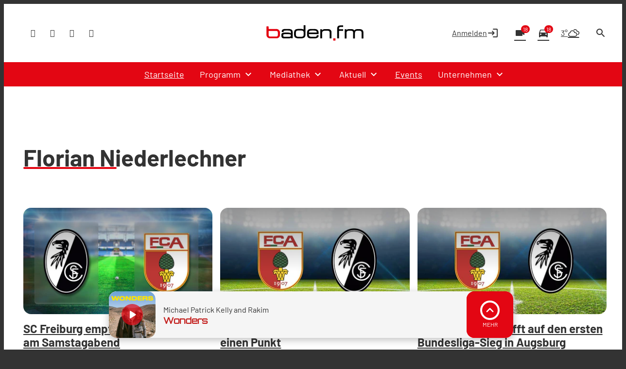

--- FILE ---
content_type: text/html; charset=UTF-8
request_url: https://www.baden.fm/tag/florian-niederlechner/
body_size: 53386
content:
<!DOCTYPE html>
<html lang="de">
<head>
	<meta charset="UTF-8">
	<meta name="viewport" content="width=device-width,initial-scale=1.0,minimum-scale=1.0,maximum-scale=1.0,viewport-fit=cover">

	<title>Florian Niederlechner | baden.fm</title>

	<meta http-equiv="X-UA-Compatible" content="IE=edge">
	<meta name="format-detection" content="telephone=no">

	<link rel="profile" href="http://gmpg.org/xfn/11">

	<link rel="canonical" href="https://www.baden.fm/tag/florian-niederlechner/" />
<meta name='robots' content='max-image-preview:large' />
<meta name="description" content="Alle deine Lieblingssongs und alle Informationen aus Südbaden. Mit Radio-Livestream, Veranstaltungstipps und Ticketshop für die Regio."/><meta name="keywords" content="Radio, Baden, Südbaden, Freiburg, Emmendingen, Breisgau, Nachrichten, Musik, Events, Video"/><meta property="og:url" content="https://www.baden.fm"/><meta property="og:title" content="baden.fm"/><meta property="og:description" content="Alle deine Lieblingssongs und alle Informationen aus Südbaden. Mit Radio-Livestream, Veranstaltungstipps und Ticketshop für die Regio."/><meta property="og:type" content="website"/><meta property="og:site_name" content="baden.fm"/>
<meta name="cmms-cm-r-by" content="user">
<meta name="cmms-cm-g-at" content="2026-02-01 02:39:34">
<meta name="cmms-cm-v-un" content="2026-02-01 03:39:34">
<link rel='dns-prefetch' href='//www.baden.fm' />
<link rel='dns-prefetch' href='//assets.welocal.world' />
<link rel='dns-prefetch' href='//js.hcaptcha.com' />
<link rel='dns-prefetch' href='//imasdk.googleapis.com' />
<link rel="alternate" type="application/rss+xml" title="baden.fm &raquo; Feed" href="https://www.baden.fm/feed/" />
<link rel="alternate" type="application/rss+xml" title="baden.fm &raquo; Schlagwort-Feed zu Florian Niederlechner" href="https://www.baden.fm/tag/florian-niederlechner/feed/" />
<script type="text/plain" data-ad-client="ca-pub-7222806040043151" data-usercentrics="Google Ads" async src="https://pagead2.googlesyndication.com/pagead/js/adsbygoogle.js"></script><link rel="stylesheet" href="https://assets.welocal.world/fonts/Barlow:300,300i,400,400i,500,500i,700,700i,900,900i" type="text/css" media="all">
<style>@font-face{font-family:swiper-icons;src:url(data:application/font-woff;charset=utf-8;base64,\ [base64]//wADZ2x5ZgAAAywAAADMAAAD2MHtryVoZWFkAAABbAAAADAAAAA2E2+eoWhoZWEAAAGcAAAAHwAAACQC9gDzaG10eAAAAigAAAAZAAAArgJkABFsb2NhAAAC0AAAAFoAAABaFQAUGG1heHAAAAG8AAAAHwAAACAAcABAbmFtZQAAA/gAAAE5AAACXvFdBwlwb3N0AAAFNAAAAGIAAACE5s74hXjaY2BkYGAAYpf5Hu/j+W2+MnAzMYDAzaX6QjD6/4//Bxj5GA8AuRwMYGkAPywL13jaY2BkYGA88P8Agx4j+/8fQDYfA1AEBWgDAIB2BOoAeNpjYGRgYNBh4GdgYgABEMnIABJzYNADCQAACWgAsQB42mNgYfzCOIGBlYGB0YcxjYGBwR1Kf2WQZGhhYGBiYGVmgAFGBiQQkOaawtDAoMBQxXjg/wEGPcYDDA4wNUA2CCgwsAAAO4EL6gAAeNpj2M0gyAACqxgGNWBkZ2D4/wMA+xkDdgAAAHjaY2BgYGaAYBkGRgYQiAHyGMF8FgYHIM3DwMHABGQrMOgyWDLEM1T9/w8UBfEMgLzE////P/5//f/V/xv+r4eaAAeMbAxwIUYmIMHEgKYAYjUcsDAwsLKxc3BycfPw8jEQA/[base64]/uznmfPFBNODM2K7MTQ45YEAZqGP81AmGGcF3iPqOop0r1SPTaTbVkfUe4HXj97wYE+yNwWYxwWu4v1ugWHgo3S1XdZEVqWM7ET0cfnLGxWfkgR42o2PvWrDMBSFj/IHLaF0zKjRgdiVMwScNRAoWUoH78Y2icB/yIY09An6AH2Bdu/UB+yxopYshQiEvnvu0dURgDt8QeC8PDw7Fpji3fEA4z/PEJ6YOB5hKh4dj3EvXhxPqH/SKUY3rJ7srZ4FZnh1PMAtPhwP6fl2PMJMPDgeQ4rY8YT6Gzao0eAEA409DuggmTnFnOcSCiEiLMgxCiTI6Cq5DZUd3Qmp10vO0LaLTd2cjN4fOumlc7lUYbSQcZFkutRG7g6JKZKy0RmdLY680CDnEJ+UMkpFFe1RN7nxdVpXrC4aTtnaurOnYercZg2YVmLN/d/gczfEimrE/fs/bOuq29Zmn8tloORaXgZgGa78yO9/cnXm2BpaGvq25Dv9S4E9+5SIc9PqupJKhYFSSl47+Qcr1mYNAAAAeNptw0cKwkAAAMDZJA8Q7OUJvkLsPfZ6zFVERPy8qHh2YER+3i/BP83vIBLLySsoKimrqKqpa2hp6+jq6RsYGhmbmJqZSy0sraxtbO3sHRydnEMU4uR6yx7JJXveP7WrDycAAAAAAAH//wACeNpjYGRgYOABYhkgZgJCZgZNBkYGLQZtIJsFLMYAAAw3ALgAeNolizEKgDAQBCchRbC2sFER0YD6qVQiBCv/H9ezGI6Z5XBAw8CBK/m5iQQVauVbXLnOrMZv2oLdKFa8Pjuru2hJzGabmOSLzNMzvutpB3N42mNgZGBg4GKQYzBhYMxJLMlj4GBgAYow/P/PAJJhLM6sSoWKfWCAAwDAjgbRAAB42mNgYGBkAIIbCZo5IPrmUn0hGA0AO8EFTQAA);font-weight:400;font-style:normal}:root{--swiper-theme-color:#007aff}.swiper,swiper-container{margin-left:auto;margin-right:auto;position:relative;overflow:hidden;list-style:none;padding:0;z-index:1;display:block}.swiper-vertical>.swiper-wrapper{flex-direction:column}.swiper-wrapper{position:relative;width:100%;height:100%;z-index:1;display:flex;transition-property:transform;transition-timing-function:var(--swiper-wrapper-transition-timing-function,initial);box-sizing:content-box}.swiper-android .swiper-slide,.swiper-wrapper{transform:translateZ(0)}.swiper-horizontal{touch-action:pan-y}.swiper-vertical{touch-action:pan-x}.swiper-slide,swiper-slide{flex-shrink:0;width:100%;height:100%;position:relative;transition-property:transform;display:block}.swiper-slide-invisible-blank{visibility:hidden}.swiper-autoheight,.swiper-autoheight .swiper-slide{height:auto}.swiper-autoheight .swiper-wrapper{align-items:flex-start;transition-property:transform,height}.swiper-backface-hidden .swiper-slide{transform:translateZ(0);-webkit-backface-visibility:hidden;backface-visibility:hidden}.swiper-3d.swiper-css-mode .swiper-wrapper{perspective:1200px}.swiper-3d .swiper-wrapper{transform-style:preserve-3d}.swiper-3d{perspective:1200px}.swiper-3d .swiper-cube-shadow,.swiper-3d .swiper-slide,.swiper-3d .swiper-slide-shadow,.swiper-3d .swiper-slide-shadow-bottom,.swiper-3d .swiper-slide-shadow-left,.swiper-3d .swiper-slide-shadow-right,.swiper-3d .swiper-slide-shadow-top{transform-style:preserve-3d}.swiper-3d .swiper-slide-shadow,.swiper-3d .swiper-slide-shadow-bottom,.swiper-3d .swiper-slide-shadow-left,.swiper-3d .swiper-slide-shadow-right,.swiper-3d .swiper-slide-shadow-top{position:absolute;left:0;top:0;width:100%;height:100%;pointer-events:none;z-index:10}.swiper-3d .swiper-slide-shadow{background:rgba(0,0,0,.15)}.swiper-3d .swiper-slide-shadow-left{background-image:linear-gradient(to left,rgba(0,0,0,.5),rgba(0,0,0,0))}.swiper-3d .swiper-slide-shadow-right{background-image:linear-gradient(to right,rgba(0,0,0,.5),rgba(0,0,0,0))}.swiper-3d .swiper-slide-shadow-top{background-image:linear-gradient(to top,rgba(0,0,0,.5),rgba(0,0,0,0))}.swiper-3d .swiper-slide-shadow-bottom{background-image:linear-gradient(to bottom,rgba(0,0,0,.5),rgba(0,0,0,0))}.swiper-css-mode>.swiper-wrapper{overflow:auto;scrollbar-width:none;-ms-overflow-style:none}.swiper-css-mode>.swiper-wrapper::-webkit-scrollbar{display:none}.swiper-css-mode>.swiper-wrapper>.swiper-slide{scroll-snap-align:start start}.swiper-horizontal.swiper-css-mode>.swiper-wrapper{scroll-snap-type:x mandatory}.swiper-vertical.swiper-css-mode>.swiper-wrapper{scroll-snap-type:y mandatory}.swiper-css-mode.swiper-free-mode>.swiper-wrapper{scroll-snap-type:none}.swiper-css-mode.swiper-free-mode>.swiper-wrapper>.swiper-slide{scroll-snap-align:none}.swiper-centered>.swiper-wrapper:before{content:"";flex-shrink:0;order:9999}.swiper-centered>.swiper-wrapper>.swiper-slide{scroll-snap-align:center center;scroll-snap-stop:always}.swiper-centered.swiper-horizontal>.swiper-wrapper>.swiper-slide:first-child{margin-inline-start:var(--swiper-centered-offset-before)}.swiper-centered.swiper-horizontal>.swiper-wrapper:before{height:100%;min-height:1px;width:var(--swiper-centered-offset-after)}.swiper-centered.swiper-vertical>.swiper-wrapper>.swiper-slide:first-child{margin-block-start:var(--swiper-centered-offset-before)}.swiper-centered.swiper-vertical>.swiper-wrapper:before{width:100%;min-width:1px;height:var(--swiper-centered-offset-after)}.swiper-lazy-preloader{width:42px;height:42px;position:absolute;left:50%;top:50%;margin-left:-21px;margin-top:-21px;z-index:10;transform-origin:50%;box-sizing:border-box;border:4px solid var(--swiper-preloader-color,var(--swiper-theme-color));border-radius:50%;border-top-color:transparent}.swiper-watch-progress .swiper-slide-visible .swiper-lazy-preloader,.swiper:not(.swiper-watch-progress) .swiper-lazy-preloader,swiper-container:not(.swiper-watch-progress) .swiper-lazy-preloader{animation:swiper-preloader-spin 1s infinite linear}.swiper-lazy-preloader-white{--swiper-preloader-color:#fff}.swiper-lazy-preloader-black{--swiper-preloader-color:#000}@keyframes swiper-preloader-spin{0%{transform:rotate(0)}to{transform:rotate(360deg)}}:root{--swiper-navigation-size:44px}.swiper-button-next,.swiper-button-prev{position:absolute;top:var(--swiper-navigation-top-offset,50%);width:calc(var(--swiper-navigation-size)/ 44 * 27);height:var(--swiper-navigation-size);margin-top:calc(0px - (var(--swiper-navigation-size)/ 2));z-index:10;cursor:pointer;display:flex;align-items:center;justify-content:center;color:var(--swiper-navigation-color,var(--swiper-theme-color))}.swiper-button-next.swiper-button-disabled,.swiper-button-prev.swiper-button-disabled{opacity:.35;cursor:auto;pointer-events:none}.swiper-button-next.swiper-button-hidden,.swiper-button-prev.swiper-button-hidden{opacity:0;cursor:auto;pointer-events:none}.swiper-navigation-disabled .swiper-button-next,.swiper-navigation-disabled .swiper-button-prev{display:none!important}.swiper-button-next:after,.swiper-button-prev:after{font-family:swiper-icons;font-size:var(--swiper-navigation-size);text-transform:none!important;letter-spacing:0;font-variant:initial;line-height:1}.swiper-button-prev,.swiper-rtl .swiper-button-next{left:var(--swiper-navigation-sides-offset,10px);right:auto}.swiper-button-prev:after,.swiper-rtl .swiper-button-next:after{content:"prev"}.swiper-button-next,.swiper-rtl .swiper-button-prev{right:var(--swiper-navigation-sides-offset,10px);left:auto}.swiper-button-next:after,.swiper-rtl .swiper-button-prev:after{content:"next"}.swiper-button-lock{display:none}.swiper-pagination{position:absolute;text-align:center;transition:.3s opacity;transform:translateZ(0);z-index:10}.swiper-pagination.swiper-pagination-hidden{opacity:0}.swiper-pagination-disabled>.swiper-pagination,.swiper-pagination.swiper-pagination-disabled{display:none!important}.swiper-horizontal>.swiper-pagination-bullets,.swiper-pagination-bullets.swiper-pagination-horizontal,.swiper-pagination-custom,.swiper-pagination-fraction{bottom:var(--swiper-pagination-bottom,8px);top:var(--swiper-pagination-top,auto);left:0;width:100%}.swiper-pagination-bullets-dynamic{overflow:hidden;font-size:0}.swiper-pagination-bullets-dynamic .swiper-pagination-bullet{transform:scale(.33);position:relative}.swiper-pagination-bullets-dynamic .swiper-pagination-bullet-active,.swiper-pagination-bullets-dynamic .swiper-pagination-bullet-active-main{transform:scale(1)}.swiper-pagination-bullets-dynamic .swiper-pagination-bullet-active-prev{transform:scale(.66)}.swiper-pagination-bullets-dynamic .swiper-pagination-bullet-active-prev-prev{transform:scale(.33)}.swiper-pagination-bullets-dynamic .swiper-pagination-bullet-active-next{transform:scale(.66)}.swiper-pagination-bullets-dynamic .swiper-pagination-bullet-active-next-next{transform:scale(.33)}.swiper-pagination-bullet{width:var(--swiper-pagination-bullet-width,var(--swiper-pagination-bullet-size,8px));height:var(--swiper-pagination-bullet-height,var(--swiper-pagination-bullet-size,8px));display:inline-block;border-radius:var(--swiper-pagination-bullet-border-radius,50%);background:var(--swiper-pagination-bullet-inactive-color,#000);opacity:var(--swiper-pagination-bullet-inactive-opacity, .2)}button.swiper-pagination-bullet{border:none;margin:0;padding:0;box-shadow:none;-webkit-appearance:none;appearance:none}.swiper-pagination-clickable .swiper-pagination-bullet{cursor:pointer}.swiper-pagination-bullet:only-child{display:none!important}.swiper-pagination-bullet-active{opacity:var(--swiper-pagination-bullet-opacity, 1);background:var(--swiper-pagination-color,var(--swiper-theme-color))}.swiper-pagination-vertical.swiper-pagination-bullets,.swiper-vertical>.swiper-pagination-bullets{right:var(--swiper-pagination-right,8px);left:var(--swiper-pagination-left,auto);top:50%;transform:translate3d(0,-50%,0)}.swiper-pagination-vertical.swiper-pagination-bullets .swiper-pagination-bullet,.swiper-vertical>.swiper-pagination-bullets .swiper-pagination-bullet{margin:var(--swiper-pagination-bullet-vertical-gap,6px) 0;display:block}.swiper-pagination-vertical.swiper-pagination-bullets.swiper-pagination-bullets-dynamic,.swiper-vertical>.swiper-pagination-bullets.swiper-pagination-bullets-dynamic{top:50%;transform:translateY(-50%);width:8px}.swiper-pagination-vertical.swiper-pagination-bullets.swiper-pagination-bullets-dynamic .swiper-pagination-bullet,.swiper-vertical>.swiper-pagination-bullets.swiper-pagination-bullets-dynamic .swiper-pagination-bullet{display:inline-block;transition:.2s transform,.2s top}.swiper-horizontal>.swiper-pagination-bullets .swiper-pagination-bullet,.swiper-pagination-horizontal.swiper-pagination-bullets .swiper-pagination-bullet{margin:0 var(--swiper-pagination-bullet-horizontal-gap,4px)}.swiper-horizontal>.swiper-pagination-bullets.swiper-pagination-bullets-dynamic,.swiper-pagination-horizontal.swiper-pagination-bullets.swiper-pagination-bullets-dynamic{left:50%;transform:translate(-50%);white-space:nowrap}.swiper-horizontal>.swiper-pagination-bullets.swiper-pagination-bullets-dynamic .swiper-pagination-bullet,.swiper-pagination-horizontal.swiper-pagination-bullets.swiper-pagination-bullets-dynamic .swiper-pagination-bullet{transition:.2s transform,.2s left}.swiper-horizontal.swiper-rtl>.swiper-pagination-bullets-dynamic .swiper-pagination-bullet,:host(.swiper-horizontal.swiper-rtl) .swiper-pagination-bullets-dynamic .swiper-pagination-bullet{transition:.2s transform,.2s right}.swiper-pagination-fraction{color:var(--swiper-pagination-fraction-color,inherit)}.swiper-pagination-progressbar{background:var(--swiper-pagination-progressbar-bg-color,rgba(0,0,0,.25));position:absolute}.swiper-pagination-progressbar .swiper-pagination-progressbar-fill{background:var(--swiper-pagination-color,var(--swiper-theme-color));position:absolute;left:0;top:0;width:100%;height:100%;transform:scale(0);transform-origin:left top}.swiper-rtl .swiper-pagination-progressbar .swiper-pagination-progressbar-fill{transform-origin:right top}.swiper-horizontal>.swiper-pagination-progressbar,.swiper-pagination-progressbar.swiper-pagination-horizontal,.swiper-pagination-progressbar.swiper-pagination-vertical.swiper-pagination-progressbar-opposite,.swiper-vertical>.swiper-pagination-progressbar.swiper-pagination-progressbar-opposite{width:100%;height:var(--swiper-pagination-progressbar-size,4px);left:0;top:0}.swiper-horizontal>.swiper-pagination-progressbar.swiper-pagination-progressbar-opposite,.swiper-pagination-progressbar.swiper-pagination-horizontal.swiper-pagination-progressbar-opposite,.swiper-pagination-progressbar.swiper-pagination-vertical,.swiper-vertical>.swiper-pagination-progressbar{width:var(--swiper-pagination-progressbar-size,4px);height:100%;left:0;top:0}.swiper-pagination-lock{display:none}.wp-admin-trigger{--outline: 2px solid rgba(255, 255, 255, .2);--border-radius: .25rem;all:unset;position:fixed;top:35%;right:0;display:flex!important;align-items:center;gap:.5rem;padding:1rem 1.5rem;color:#fff;background:#333;outline:var(--outline);border-right:0;border-radius:var(--border-radius) 0 0 var(--border-radius);transform:translate(calc(100% - 4.75rem),-50%);transition:transform .25s ease;animation:wp-admin-trigger 1s 0s 1 ease;cursor:pointer;user-select:none;z-index:10001}.wp-admin-trigger:hover{transform:translateY(-50%)}.wp-admin-trigger:hover .wp-admin-trigger__label{opacity:1}.wp-admin-trigger__icon{display:block;width:1.75rem;height:1.75rem}.wp-admin-trigger__label{font-size:1rem;font-weight:500;opacity:0;transition:opacity .25s ease}@keyframes wp-admin-trigger{0%,50%{transform:translate(100%,-50%)}}.pswp{--pswp-bg: #000;--pswp-placeholder-bg: #222;--pswp-root-z-index: 100000;--pswp-preloader-color: rgba(79, 79, 79, .4);--pswp-preloader-color-secondary: rgba(255, 255, 255, .9);--pswp-icon-color: #fff;--pswp-icon-color-secondary: #4f4f4f;--pswp-icon-stroke-color: #4f4f4f;--pswp-icon-stroke-width: 2px;--pswp-error-text-color: var(--pswp-icon-color)}.pswp{position:fixed;top:0;left:0;width:100%;height:100%;z-index:var(--pswp-root-z-index);display:none;touch-action:none;outline:0;opacity:.003;contain:layout style size;-webkit-tap-highlight-color:rgba(0,0,0,0)}.pswp:focus{outline:0}.pswp *{box-sizing:border-box}.pswp img{max-width:none}.pswp--open{display:block}.pswp,.pswp__bg{transform:translateZ(0);will-change:opacity}.pswp__bg{opacity:.005;background:var(--pswp-bg)}.pswp,.pswp__scroll-wrap{overflow:hidden}.pswp__scroll-wrap,.pswp__bg,.pswp__container,.pswp__item,.pswp__content,.pswp__img,.pswp__zoom-wrap{position:absolute;top:0;left:0;width:100%;height:100%}.pswp__img,.pswp__zoom-wrap{width:auto;height:auto}.pswp--click-to-zoom.pswp--zoom-allowed .pswp__img{cursor:-webkit-zoom-in;cursor:-moz-zoom-in;cursor:zoom-in}.pswp--click-to-zoom.pswp--zoomed-in .pswp__img{cursor:move;cursor:-webkit-grab;cursor:-moz-grab;cursor:grab}.pswp--click-to-zoom.pswp--zoomed-in .pswp__img:active{cursor:-webkit-grabbing;cursor:-moz-grabbing;cursor:grabbing}.pswp--no-mouse-drag.pswp--zoomed-in .pswp__img,.pswp--no-mouse-drag.pswp--zoomed-in .pswp__img:active,.pswp__img{cursor:-webkit-zoom-out;cursor:-moz-zoom-out;cursor:zoom-out}.pswp__container,.pswp__img,.pswp__button,.pswp__counter{-webkit-user-select:none;-moz-user-select:none;-ms-user-select:none;user-select:none}.pswp__item{z-index:1;overflow:hidden}.pswp__hidden{display:none!important}.pswp__content{pointer-events:none}.pswp__content>*{pointer-events:auto}.pswp__error-msg-container{display:grid}.pswp__error-msg{margin:auto;font-size:1em;line-height:1;color:var(--pswp-error-text-color)}.pswp .pswp__hide-on-close{opacity:.005;will-change:opacity;transition:opacity var(--pswp-transition-duration) cubic-bezier(.4,0,.22,1);z-index:10;pointer-events:none}.pswp--ui-visible .pswp__hide-on-close{opacity:1;pointer-events:auto}.pswp__button{position:relative;display:block;width:50px;height:60px;padding:0;margin:0;overflow:hidden;cursor:pointer;background:none;border:0;box-shadow:none;opacity:.85;-webkit-appearance:none;-webkit-touch-callout:none}.pswp__button:hover,.pswp__button:active,.pswp__button:focus{transition:none;padding:0;background:none;border:0;box-shadow:none;opacity:1}.pswp__button:disabled{opacity:.3;cursor:auto}.pswp__icn{fill:var(--pswp-icon-color);color:var(--pswp-icon-color-secondary)}.pswp__icn{position:absolute;top:14px;left:9px;width:32px;height:32px;overflow:hidden;pointer-events:none}.pswp__icn-shadow{stroke:var(--pswp-icon-stroke-color);stroke-width:var(--pswp-icon-stroke-width);fill:none}.pswp__icn:focus{outline:0}div.pswp__img--placeholder,.pswp__img--with-bg{background:var(--pswp-placeholder-bg)}.pswp__top-bar{position:absolute;left:0;top:0;width:100%;height:60px;display:flex;flex-direction:row;justify-content:flex-end;z-index:10;pointer-events:none!important}.pswp__top-bar>*{pointer-events:auto;will-change:opacity}.pswp__button--close{margin-right:6px}.pswp__button--arrow{position:absolute;width:75px;height:100px;top:50%;margin-top:-50px}.pswp__button--arrow:disabled{display:none;cursor:default}.pswp__button--arrow .pswp__icn{top:50%;margin-top:-30px;width:60px;height:60px;background:none;border-radius:0}.pswp--one-slide .pswp__button--arrow{display:none}.pswp--touch .pswp__button--arrow{visibility:hidden}.pswp--has_mouse .pswp__button--arrow{visibility:visible}.pswp__button--arrow--prev{right:auto;left:0}.pswp__button--arrow--next{right:0}.pswp__button--arrow--next .pswp__icn{left:auto;right:14px;transform:scaleX(-1)}.pswp__button--zoom{display:none}.pswp--zoom-allowed .pswp__button--zoom{display:block}.pswp--zoomed-in .pswp__zoom-icn-bar-v{display:none}.pswp__preloader{position:relative;overflow:hidden;width:50px;height:60px;margin-right:auto}.pswp__preloader .pswp__icn{opacity:0;transition:opacity .2s linear;animation:pswp-clockwise .6s linear infinite}.pswp__preloader--active .pswp__icn{opacity:.85}@keyframes pswp-clockwise{0%{transform:rotate(0)}to{transform:rotate(360deg)}}.pswp__counter{height:30px;margin-top:15px;margin-inline-start:20px;font-size:14px;line-height:30px;color:var(--pswp-icon-color);text-shadow:1px 1px 3px var(--pswp-icon-color-secondary);opacity:.85}.pswp--one-slide .pswp__counter{display:none}html,body{position:relative;width:100%;height:100%;scrollbar-gutter:stable}@media all and (max-width: 1024px){html .--desktop-only,body .--desktop-only{display:none}}@media all and (min-width: 1025px){html .--mobile-only,body .--mobile-only{display:none}}html{font-size:16px}body{line-height:var(--font-line-height, 1.5)}body.--no-scroll{overflow:hidden}body #usercentrics-root{position:absolute}#page .idvl-editor{overflow:hidden}.block-wrapper{position:relative;color:currentColor}#app{position:relative;width:100%;min-height:100%;box-sizing:border-box}@media all and (min-width: 1025px){#app{padding-top:40px}}#app.--loading #page{filter:grayscale(1)}#app.--loading #main{opacity:.6}#app.--sub-menu__open #page{position:relative}@media all and (min-width: 1025px){#app.--sub-menu__open #page:before{z-index:1002;content:"";position:absolute;top:0;left:0;width:100%;height:100%;background-color:rgba(0,0,0,.5)}}#main{transition:opacity .15s ease-out}.idvl-editor .block-wrapper{width:100%}.idvl-editor .block{padding-top:.5rem;padding-bottom:.5rem}@media all and (min-width: 768px){.idvl-editor .block{padding-top:1rem;padding-bottom:1rem}}@media all and (min-width: 425px){.idvl-editor .block .slot{width:100%}}.idvl-editor .block.half,.idvl-editor .block.third,.idvl-editor .block.quart,.idvl-editor .block.twoThirdLeft,.idvl-editor .block.twoThirdRight{display:grid;grid-gap:1rem;grid-template-columns:minmax(1rem,1fr)}@media all and (min-width: 960px){.idvl-editor .block.half,.idvl-editor .block.third,.idvl-editor .block.quart,.idvl-editor .block.twoThirdLeft,.idvl-editor .block.twoThirdRight{grid-gap:1rem}}@media all and (min-width: 768px){.idvl-editor .block.half{grid-template-columns:repeat(2,minmax(1rem,1fr))}}@media all and (min-width: 768px){.idvl-editor .block.third{grid-template-columns:repeat(3,minmax(1rem,1fr))}}@media all and (min-width: 768px){.idvl-editor .block.quart{grid-template-columns:repeat(2,minmax(1rem,1fr))}}@media all and (min-width: 960px){.idvl-editor .block.quart{grid-template-columns:repeat(4,minmax(1rem,1fr))}}@media all and (min-width: 768px){.idvl-editor .block.twoThirdLeft{grid-template-columns:repeat(3,minmax(1rem,1fr))}}@media all and (min-width: 768px){.idvl-editor .block.twoThirdLeft .slot:nth-of-type(1){grid-column:1/span 2}}@media all and (min-width: 768px){.idvl-editor .block.twoThirdRight{grid-template-columns:repeat(3,minmax(1rem,1fr))}}@media all and (min-width: 768px){.idvl-editor .block.twoThirdRight .slot:nth-of-type(2){grid-column:2/span 2}}.idvl-editor .element,.idvl-editor .action-calendar__grid__day__card__content__scroll,.idvl-editor .team-member__meta__bio{position:relative;box-sizing:border-box}.idvl-editor .element .element-header,.idvl-editor .action-calendar__grid__day__card__content__scroll .element-header,.idvl-editor .team-member__meta__bio .element-header{margin-bottom:1rem}@media all and (min-width: 768px){.idvl-editor .element .element-header,.idvl-editor .action-calendar__grid__day__card__content__scroll .element-header,.idvl-editor .team-member__meta__bio .element-header{margin-bottom:2rem}}#app{background:var(--header-background)}#app #page{background:var(--page-background)}html.--native #app #main{padding-bottom:4rem}@media all and (orientation: portrait){html.--native #app #main{padding-bottom:calc(4rem + var(--safe-area-bottom))}}body{background-color:var(--footer-background);color:var(--font-color-main)}body ::selection{color:var(--key-color-1-contrast);background:var(--key-color-1)}body .block-wrapper.--background-color-1 ::selection{color:var(--key-color-2-contrast);background:var(--key-color-2)}.idvl-editor .block-wrapper.--contrast{color:var(--font-color-light)}.idvl-editor .block-wrapper .block__background{position:absolute;top:0;left:50%;width:100%;height:100%;transform:translate3d(-50%,0,0);backface-visibility:hidden;user-select:none;pointer-events:none;overflow:hidden}.idvl-editor .element .cmms-copyright,.idvl-editor .action-calendar__grid__day__card__content__scroll .cmms-copyright,.idvl-editor .team-member__meta__bio .cmms-copyright{position:absolute;top:.5rem;right:.5rem;left:auto;width:auto;height:auto;display:block;color:#fff;text-shadow:1px 1px 1px rgb(0,0,0);z-index:1;font-size:.625rem;line-height:1;user-select:none}.idvl-editor .block-wrapper.--background-pattern{background:var(--background-pattern)}.idvl-editor .block-wrapper.--blocked{position:relative;user-select:none}.idvl-editor .block-wrapper.--blocked .html,.idvl-editor .block-wrapper.--blocked .action-calendar__grid__day__card__content__scroll,.idvl-editor .block-wrapper.--blocked .team-member__meta__bio{-webkit-mask-image:linear-gradient(black,transparent);mask-image:linear-gradient(black,transparent)}.idvl-editor .block-wrapper.--blocked .media-content{filter:saturate(0) contrast(.5)}.idvl-editor .block{padding-top:1rem;padding-bottom:1rem}@media (min-width: 768px){.idvl-editor .block{padding-top:1rem;padding-bottom:1rem}}@media (min-width: 960px){.idvl-editor .block{padding-top:1.5rem;padding-bottom:1.5rem}}.idvl-editor .responsive-image{background:var(--background-pattern, hsl(var(--this-theme-color-neutral-color-h), var(--this-theme-color-neutral-color-s), 50%, .1))}.idvl-editor .block-wrapper.--padding_top .block{padding-bottom:0!important}.idvl-editor .block-wrapper.--padding_bottom .block{padding-top:0!important}.idvl-editor .block-wrapper.--padding_none .block{padding-top:0!important;padding-bottom:0!important}.idvl-editor .block-wrapper.--size_content .block{max-width:1200px;margin:0 auto;padding-right:1rem;padding-left:1rem;box-sizing:content-box}@media all and (min-width: 960px){.idvl-editor .block-wrapper.--size_content .block{padding-right:1rem;padding-left:1rem}}.idvl-editor .block-wrapper.--size_full .block{max-width:100%;padding-right:0;padding-left:0}.idvl-editor .block-wrapper.--size_narrow .block{max-width:800px;margin:0 auto;padding-right:1rem;padding-left:1rem;box-sizing:border-box}@media all and (min-width: 960px){.idvl-editor .block-wrapper.--size_narrow .block{padding-right:1rem;padding-left:1rem}}@media (max-width: 767px){.idvl-editor .block-wrapper.--order_reverse .block.half .slot:first-child,.idvl-editor .block-wrapper.--order_reverse .block.twoThirdLeft .slot:first-child,.idvl-editor .block-wrapper.--order_reverse .block.twoThirdRight .slot:first-child{order:1}}.idvl-editor .block-wrapper.--zone.--zone-before,.idvl-editor .block-wrapper.--zone.--zone-after{background:none}#colophon{position:relative}.footer-wrapper{margin:0 auto}.footer-wrapper .toolbar{padding-top:0}.footer-wrapper .toolbar .social-shortcuts{flex-direction:row}.footer-wrapper .toolbar .social-shortcuts>a{overflow:visible;padding-left:0}.footer-wrapper .toolbar .social-shortcuts>a:after{padding:0}.footer-wrapper .toolbar .social-shortcuts>a>span{display:none}#app-container{display:flex;flex-direction:column;min-height:100%}#app-container #app,#app-container #app #page{flex:1;display:flex;flex-direction:column}#app-container #app #page #main{flex:1}#colophon{padding:1rem;transition:height .15s ease-out}@media all and (min-width: 960px){#colophon{padding-right:1rem;padding-left:1rem}}@media all and (min-width: 960px){#colophon{padding-top:3rem;padding-bottom:3rem}}#colophon .toolbar{display:flex;align-items:center;justify-content:center}#colophon{padding-bottom:calc(var(--player-bar-height) + 2rem + var(--safe-area-bottom));color:var(--footer-background-contrast, var(--font-color-light));background:var(--footer-background)}@media all and (min-width: 1025px){#colophon{padding-bottom:var(--footer-player-spacing)}}@layer reset{body,div,dl,dt,dd,ul,ol,li,h1,h2,h3,h4,h5,h6,pre,code,form,fieldset,legend,input,textarea,p,blockquote,th,td,figure{margin:0;padding:0}table{border-collapse:collapse;border-spacing:0}fieldset,img{border:0}address,caption,cite,code,dfn,em,strong,th,var{font-style:normal;font-weight:400}ol,ul{list-style:none}caption,th{text-align:left}h1,h2,h3,h4,h5,h6{font-size:100%;font-weight:400;margin:0;padding:0}q:before,q:after{content:""}abbr,acronym{border:0;font-variant:normal}sup{vertical-align:text-top}sub{vertical-align:text-bottom}input,textarea,select{font-family:inherit;font-size:inherit;font-weight:inherit}button{all:unset;cursor:pointer}legend{color:#000}a{text-decoration:none}.clr{clear:both}.dashicons{width:auto;height:auto;font-size:inherit;line-height:inherit}*{-webkit-tap-highlight-color:rgba(0,0,0,0)}}:root{--safe-area-top: env(safe-area-inset-top);--safe-area-right: env(safe-area-inset-right);--safe-area-bottom: env(safe-area-inset-bottom);--safe-area-left: env(safe-area-inset-left)}:root{--font-color-dark: rgb(49, 51, 51);--font-color-light: rgb(253, 255, 255);--font-color-main: var(--font-color-dark);--header-background: rgb(253, 255, 255);--page-background: rgb(237, 239, 239);--footer-background: rgb(49, 51, 51);--footer-background-contrast: rgb(253, 255, 255);--card-background: rgb(253, 255, 255);--card-contrast: rgb(49, 51, 51);--player-background: var(--key-color-2);--player-contrast: var(--key-color-2-contrast);--player-drawer-background: var(--key-color-2);--player-drawer-contrast: var(--key-color-2-contrast);--player-drawer-controls-background: var(--key-color-1);--player-drawer-controls-contrast: var(--key-color-1-contrast);scrollbar-color:var(--font-color-main) var(--page-background)}:root{--this-theme-color-1: #262525;--this-theme-color-1-contrast: #fff;--this-theme-color-neutral-color-h: 182;--this-theme-color-neutral-color-s: 15%;--font-color-dark: rgb(51, 51, 51);--font-color-light: rgb(255, 255, 255);--font-color-main: var(--font-color-dark);--header-background: rgb(255, 255, 255);--page-background: rgb(255, 255, 255);--footer-background: rgb(51, 51, 51);--footer-background-contrast: rgb(255, 255, 255);--card-background: rgb(245, 245, 245);--card-contrast: rgb(51, 51, 51);--player-background: var(--key-color-1);--player-contrast: var(--key-color-1-contrast);--player-drawer-background: var(--this-theme-color-1);--player-drawer-contrast: var(--this-theme-color-1-contrast);--player-drawer-controls-background: var(--key-color-1);--player-drawer-controls-contrast: var(--key-color-1-contrast);--color-alert: var(--key-color-1);--this-theme-form-background: #fff;--this-theme-form-background-highlight: var(--card-background);--this-theme-form-contrast: var(--card-contrast)}:root .block-wrapper.--background-color-1{background-color:var(--key-color-1)}:root .block-wrapper.--background-color-1 .swiper__controls__pagination__bullet{background-color:var(--key-color-1-contrast)}:root .block-wrapper.--background-color-2{background-color:var(--key-color-2)}:root .block-wrapper.--background-color-2 .swiper__controls__pagination__bullet{background-color:var(--key-color-2-contrast)}.iconSet{font-family:var(--font-family-icons);font-weight:400;font-style:normal;font-size:1.5rem;display:inline-block;line-height:1;text-transform:none;letter-spacing:normal;word-wrap:normal;white-space:nowrap;direction:ltr;-webkit-font-smoothing:antialiased;text-rendering:optimizeLegibility;-moz-osx-font-smoothing:grayscale;font-feature-settings:"liga"}:root{--theme-border-radius: 1rem;--theme-border-radius-s: calc(var(--theme-border-radius) * .5);--theme-border-radius-l: calc(var(--theme-border-radius) * 2);--background-pattern: url(/wp-content/themes/cmms-theme-baden_fm/assets/img/pattern.svg) center / 6.5rem auto repeat;--background-pattern-light: url(/wp-content/themes/cmms-theme-baden_fm/assets/img/pattern-light.svg) center / 6.5rem auto repeat;--theme-box-shadow: 0 .5rem 1rem rgba(0, 0, 0, .2);--player-bar-offset: 1.5rem;--player-bar-height: 4rem;--player-control-size: 2.5rem}@media (min-width: 1025px){:root{--player-bar-height: 6rem;--player-control-size: 2.75rem}}@font-face{font-family:Orbitron;src:url(/wp-content/themes/cmms-theme-baden_fm/assets/font/Orbitron.ttf) format("truetype");font-style:normal}.player-bar__track__title,.playlist-widget__playlist__track__meta__interpret{font-family:Orbitron,sans-serif;font-optical-sizing:auto;font-weight:600;font-style:normal;color:#c3201e}:root{--font-family: "Barlow", sans-serif;--font-family-highlight: "Orbitron", sans-serif;--font-family-icons: "Material Icons Round"}html{font-family:var(--font-family)}.--text-size-xxs,.author__name>span,.post-shortcut__zone-label,.detail-opener__meta .zone-label,.idvl-editor .element.soylent.media .videojs-player-container .playlist .vjs-playlist-duration,.idvl-editor .soylent.media.team-member__meta__bio .videojs-player-container .playlist .vjs-playlist-duration,.idvl-editor .soylent.media.action-calendar__grid__day__card__content__scroll .videojs-player-container .playlist .vjs-playlist-duration,.idvl-contactform-wrapper .hint,.element.soylent.form .hint,.soylent.form.team-member__meta__bio .hint,.soylent.form.action-calendar__grid__day__card__content__scroll .hint,.element.soylent.eventMeta .event-meta-container .event-meta-item .entry .title,.soylent.eventMeta.team-member__meta__bio .event-meta-container .event-meta-item .entry .title,.soylent.eventMeta.action-calendar__grid__day__card__content__scroll .event-meta-container .event-meta-item .entry .title,.--small .weather-shortcut__detail__data__item,.podcast-episode.--compact .podcast-episode__entry__meta,.gallery-shortcut .entry-wrapper .date,.--text-size-xs,.song-search__result__list__item__meta__time,.playlist-widget__playlist__track__meta__time,.mediaLink a .meta,.idvl-editor .element.soylent.media .videojs-player-container .playlist .vjs-playlist-item-list .vjs-playlist-item .vjs-playlist-title-container .vjs-playlist-name,.idvl-editor .soylent.media.team-member__meta__bio .videojs-player-container .playlist .vjs-playlist-item-list .vjs-playlist-item .vjs-playlist-title-container .vjs-playlist-name,.idvl-editor .soylent.media.action-calendar__grid__day__card__content__scroll .videojs-player-container .playlist .vjs-playlist-item-list .vjs-playlist-item .vjs-playlist-title-container .vjs-playlist-name,.traffic-widget__main__entry__meta,.team-shortcut__role,.team-member__meta__address__contact,.team-member__meta__position,.post-shortcut__category,.detail-opener__kicker,.weather-shortcut__detail__data__item,.--text-size-s,.idvl-contactform-wrapper input[type=submit],.element.soylent.form input[type=submit],.soylent.form.team-member__meta__bio input[type=submit],.soylent.form.action-calendar__grid__day__card__content__scroll input[type=submit],.idvl-contactform-wrapper .idvl-contactform input[type=checkbox]~label>span,.idvl-contactform-wrapper .idvl-contactform input[type=radio]~label>span,.element.soylent.form .idvl-contactform input[type=checkbox]~label>span,.soylent.form.team-member__meta__bio .idvl-contactform input[type=checkbox]~label>span,.soylent.form.action-calendar__grid__day__card__content__scroll .idvl-contactform input[type=checkbox]~label>span,.element.soylent.form .idvl-contactform input[type=radio]~label>span,.soylent.form.team-member__meta__bio .idvl-contactform input[type=radio]~label>span,.soylent.form.action-calendar__grid__day__card__content__scroll .idvl-contactform input[type=radio]~label>span,.detail-opener__media__description,.block.quart .mediaLink a .title,.idvl-editor .element.soylent.media .videojs-player-container .playlist .vjs-playlist-thumbnail .vjs-playlist-title-container .vjs-playlist-name,.idvl-editor .soylent.media.team-member__meta__bio .videojs-player-container .playlist .vjs-playlist-thumbnail .vjs-playlist-title-container .vjs-playlist-name,.idvl-editor .soylent.media.action-calendar__grid__day__card__content__scroll .videojs-player-container .playlist .vjs-playlist-thumbnail .vjs-playlist-title-container .vjs-playlist-name,.podcast-episode.--compact .podcast-episode__entry__title,.if-validation .if-validation-custom_button.if-upload-abort,.if-validation .if-validation-button,h6,.--type-h6,.team-shortcut__name{font-size:1rem;line-height:1.5}@media all and (min-width: 960px){.--text-size-xxs,.author__name>span,.post-shortcut__zone-label,.detail-opener__meta .zone-label,.idvl-editor .element.soylent.media .videojs-player-container .playlist .vjs-playlist-duration,.idvl-editor .soylent.media.team-member__meta__bio .videojs-player-container .playlist .vjs-playlist-duration,.idvl-editor .soylent.media.action-calendar__grid__day__card__content__scroll .videojs-player-container .playlist .vjs-playlist-duration,.idvl-contactform-wrapper .hint,.element.soylent.form .hint,.soylent.form.team-member__meta__bio .hint,.soylent.form.action-calendar__grid__day__card__content__scroll .hint,.element.soylent.eventMeta .event-meta-container .event-meta-item .entry .title,.soylent.eventMeta.team-member__meta__bio .event-meta-container .event-meta-item .entry .title,.soylent.eventMeta.action-calendar__grid__day__card__content__scroll .event-meta-container .event-meta-item .entry .title,.--small .weather-shortcut__detail__data__item,.podcast-episode.--compact .podcast-episode__entry__meta,.gallery-shortcut .entry-wrapper .date,.--text-size-xs,.song-search__result__list__item__meta__time,.playlist-widget__playlist__track__meta__time,.mediaLink a .meta,.idvl-editor .element.soylent.media .videojs-player-container .playlist .vjs-playlist-item-list .vjs-playlist-item .vjs-playlist-title-container .vjs-playlist-name,.idvl-editor .soylent.media.team-member__meta__bio .videojs-player-container .playlist .vjs-playlist-item-list .vjs-playlist-item .vjs-playlist-title-container .vjs-playlist-name,.idvl-editor .soylent.media.action-calendar__grid__day__card__content__scroll .videojs-player-container .playlist .vjs-playlist-item-list .vjs-playlist-item .vjs-playlist-title-container .vjs-playlist-name,.traffic-widget__main__entry__meta,.team-shortcut__role,.team-member__meta__address__contact,.team-member__meta__position,.post-shortcut__category,.detail-opener__kicker,.weather-shortcut__detail__data__item,.--text-size-s,.idvl-contactform-wrapper input[type=submit],.element.soylent.form input[type=submit],.soylent.form.team-member__meta__bio input[type=submit],.soylent.form.action-calendar__grid__day__card__content__scroll input[type=submit],.idvl-contactform-wrapper .idvl-contactform input[type=checkbox]~label>span,.idvl-contactform-wrapper .idvl-contactform input[type=radio]~label>span,.element.soylent.form .idvl-contactform input[type=checkbox]~label>span,.soylent.form.team-member__meta__bio .idvl-contactform input[type=checkbox]~label>span,.soylent.form.action-calendar__grid__day__card__content__scroll .idvl-contactform input[type=checkbox]~label>span,.element.soylent.form .idvl-contactform input[type=radio]~label>span,.soylent.form.team-member__meta__bio .idvl-contactform input[type=radio]~label>span,.soylent.form.action-calendar__grid__day__card__content__scroll .idvl-contactform input[type=radio]~label>span,.detail-opener__media__description,.block.quart .mediaLink a .title,.idvl-editor .element.soylent.media .videojs-player-container .playlist .vjs-playlist-thumbnail .vjs-playlist-title-container .vjs-playlist-name,.idvl-editor .soylent.media.team-member__meta__bio .videojs-player-container .playlist .vjs-playlist-thumbnail .vjs-playlist-title-container .vjs-playlist-name,.idvl-editor .soylent.media.action-calendar__grid__day__card__content__scroll .videojs-player-container .playlist .vjs-playlist-thumbnail .vjs-playlist-title-container .vjs-playlist-name,.podcast-episode.--compact .podcast-episode__entry__title,.if-validation .if-validation-custom_button.if-upload-abort,.if-validation .if-validation-button,h6,.--type-h6,.team-shortcut__name{font-size:1rem}}.--text-size-m,.element.html blockquote,.team-member__meta__bio blockquote,.action-calendar__grid__day__card__content__scroll blockquote,.element.soylent.eventMeta .event-meta-container .event-meta-item .entry .description,.soylent.eventMeta.team-member__meta__bio .event-meta-container .event-meta-item .entry .description,.soylent.eventMeta.action-calendar__grid__day__card__content__scroll .event-meta-container .event-meta-item .entry .description,.detail-opener__teaser,.--small .weather-shortcut__main__entry__temperature__rain,.--small .weather-shortcut__main__entry__temperature__low,.--small .weather-shortcut__main__date,.gallery-shortcut .entry-wrapper .title,.player-bar__track__title,h5,.--type-h5{font-size:1rem;line-height:1.4}@media all and (min-width: 960px){.--text-size-m,.element.html blockquote,.team-member__meta__bio blockquote,.action-calendar__grid__day__card__content__scroll blockquote,.element.soylent.eventMeta .event-meta-container .event-meta-item .entry .description,.soylent.eventMeta.team-member__meta__bio .event-meta-container .event-meta-item .entry .description,.soylent.eventMeta.action-calendar__grid__day__card__content__scroll .event-meta-container .event-meta-item .entry .description,.detail-opener__teaser,.--small .weather-shortcut__main__entry__temperature__rain,.--small .weather-shortcut__main__entry__temperature__low,.--small .weather-shortcut__main__date,.gallery-shortcut .entry-wrapper .title,.player-bar__track__title,h5,.--type-h5{font-size:1.125rem}}.--text-size-l,.actions__main__entry__description,.actions__main__entry__label,.post-shortcut__entry__description,.post-shortcut .premium-icon>strong,.podcast-shortcut__channel__title,.podcast-episode__entry__title,.gallery-shortcut .entry-wrapper .title,.accordion .tab__header__headline,h4,.--type-h4{font-size:1.125rem;line-height:1.2}@media all and (min-width: 960px){.--text-size-l,.actions__main__entry__description,.actions__main__entry__label,.post-shortcut__entry__description,.post-shortcut .premium-icon>strong,.podcast-shortcut__channel__title,.podcast-episode__entry__title,.gallery-shortcut .entry-wrapper .title,.accordion .tab__header__headline,h4,.--type-h4{font-size:1.25rem}}.--text-size-xl,.subscription-reminder .button__label,.accordion .tab__header__headline,.post-shortcut__entry__title,.job-shortcut__entry__title__label,.element.soylent.scheduleDetail .tab-navigation .tab a,.soylent.scheduleDetail.team-member__meta__bio .tab-navigation .tab a,.soylent.scheduleDetail.action-calendar__grid__day__card__content__scroll .tab-navigation .tab a,.element.soylent.scheduleDetail .tab-navigation .tab h1,.soylent.scheduleDetail.team-member__meta__bio .tab-navigation .tab h1,.soylent.scheduleDetail.action-calendar__grid__day__card__content__scroll .tab-navigation .tab h1,.lastVideo .lastVideoInner .entry .title,.--small .weather-shortcut__main__entry__temperature__high,.player-bar__track__interpret,h3,.--type-h3{font-size:1.25rem;line-height:1.2}@media all and (min-width: 960px){.--text-size-xl,.subscription-reminder .button__label,.accordion .tab__header__headline,.post-shortcut__entry__title,.job-shortcut__entry__title__label,.element.soylent.scheduleDetail .tab-navigation .tab a,.soylent.scheduleDetail.team-member__meta__bio .tab-navigation .tab a,.soylent.scheduleDetail.action-calendar__grid__day__card__content__scroll .tab-navigation .tab a,.element.soylent.scheduleDetail .tab-navigation .tab h1,.soylent.scheduleDetail.team-member__meta__bio .tab-navigation .tab h1,.soylent.scheduleDetail.action-calendar__grid__day__card__content__scroll .tab-navigation .tab h1,.lastVideo .lastVideoInner .entry .title,.--small .weather-shortcut__main__entry__temperature__high,.player-bar__track__interpret,h3,.--type-h3{font-size:1.5rem}}.--text-size-xxl,.subscription-reminder__headline,.now-playing__artist__track,.actions__main__entry__title,h2,.--type-h2{font-size:1.5rem;line-height:1.2}@media all and (min-width: 960px){.--text-size-xxl,.subscription-reminder__headline,.now-playing__artist__track,.actions__main__entry__title,h2,.--type-h2{font-size:2rem}}.--text-size-xxxl,.relatedContents .element-header,.now-playing__artist__name,h1,.--type-h1{font-size:2rem;line-height:1.1}@media all and (min-width: 960px){.--text-size-xxxl,.relatedContents .element-header,.now-playing__artist__name,h1,.--type-h1{font-size:3rem}}.--text-weight-light{font-weight:300}.--text-weight-regular,.podcast-episode__entry__meta span{font-weight:400}.--text-weight-medium,.song-search__cover__time,.scheduleWidget .entries .entry .time,.playlist-widget__current__time,.element.html a,.html.team-member__meta__bio a,.html.action-calendar__grid__day__card__content__scroll a,.element.team-member__meta__bio a,.team-member__meta__bio a,.element.action-calendar__grid__day__card__content__scroll a,.action-calendar__grid__day__card__content__scroll a,.element.html ol li::marker,.html.team-member__meta__bio ol li::marker,.html.action-calendar__grid__day__card__content__scroll ol li::marker,.element.team-member__meta__bio ol li::marker,.team-member__meta__bio ol li::marker,.element.action-calendar__grid__day__card__content__scroll ol li::marker,.action-calendar__grid__day__card__content__scroll ol li::marker,.element.html ul li::marker,.html.team-member__meta__bio ul li::marker,.html.action-calendar__grid__day__card__content__scroll ul li::marker,.element.team-member__meta__bio ul li::marker,.team-member__meta__bio ul li::marker,.element.action-calendar__grid__day__card__content__scroll ul li::marker,.action-calendar__grid__day__card__content__scroll ul li::marker,.element.soylent.eventMeta .event-meta-container .event-meta-item .entry .description,.soylent.eventMeta.team-member__meta__bio .event-meta-container .event-meta-item .entry .description,.soylent.eventMeta.action-calendar__grid__day__card__content__scroll .event-meta-container .event-meta-item .entry .description,.post-shortcut__zone-label,.post-shortcut.type-event .media-wrapper .title,.detail-opener__teaser,.element.soylent.scheduleDetail .idvl_schedule-wrapper .idvl_schedule-container .idvl_schedule-list .idvl_schedule-entry .time .time-text,.soylent.scheduleDetail.team-member__meta__bio .idvl_schedule-wrapper .idvl_schedule-container .idvl_schedule-list .idvl_schedule-entry .time .time-text,.soylent.scheduleDetail.action-calendar__grid__day__card__content__scroll .idvl_schedule-wrapper .idvl_schedule-container .idvl_schedule-list .idvl_schedule-entry .time .time-text,.element.soylent.scheduleDetail .tab-navigation .tab a,.soylent.scheduleDetail.team-member__meta__bio .tab-navigation .tab a,.soylent.scheduleDetail.action-calendar__grid__day__card__content__scroll .tab-navigation .tab a,.element.soylent.scheduleDetail .tab-navigation .tab h1,.soylent.scheduleDetail.team-member__meta__bio .tab-navigation .tab h1,.soylent.scheduleDetail.action-calendar__grid__day__card__content__scroll .tab-navigation .tab h1,.idvl-editor .element.soylent.media .videojs-player-container .playlist .vjs-playlist-thumbnail .vjs-playlist-title-container .vjs-playlist-name,.idvl-editor .soylent.media.team-member__meta__bio .videojs-player-container .playlist .vjs-playlist-thumbnail .vjs-playlist-title-container .vjs-playlist-name,.idvl-editor .soylent.media.action-calendar__grid__day__card__content__scroll .videojs-player-container .playlist .vjs-playlist-thumbnail .vjs-playlist-title-container .vjs-playlist-name,.lastVideo .lastVideoInner .entry .title,.idvl-contactform-wrapper a,.element.soylent.form a,.soylent.form.team-member__meta__bio a,.soylent.form.action-calendar__grid__day__card__content__scroll a,.accordion .tab__header__headline,.gallery-shortcut .entry-wrapper .title{font-weight:500}.--text-weight-bold,.relatedContents .element-header,.mediaLink a .title,.lastVideo .lastVideoInner .entry .title,.headline__title,.post-shortcut__entry__title,.post-shortcut__category,.podcast-teaser__playlist__list__item__meta__title,.podcast-opener__title,.podcast-episode__entry__title,.gallery-shortcut .entry-wrapper .title,h1,h2,h3,h4,h5,h6{font-weight:700}.--text-weight-black,.subscription-reminder__headline,.now-playing__artist__name,.actions__main__entry__title,.accordion .tab__header__headline,.job-shortcut__entry__title__label{font-weight:900}strong{font-weight:700}em{font-style:italic}#masthead{position:sticky;top:0;left:0;height:80px;padding-top:20px;padding-bottom:20px;z-index:1005;padding-right:1rem;padding-left:1rem;box-sizing:border-box;box-shadow:0 0 15px -5px rgba(0,0,0,.4)}@media all and (min-width: 960px){#masthead{padding-right:1rem;padding-left:1rem}}@media all and (orientation: portrait){#masthead{height:calc(80px + var(--safe-area-top));padding-top:calc(20px + var(--safe-area-top))}}@media all and (min-width: 1025px){#masthead{height:40px;margin-bottom:40px;padding-top:0;padding-bottom:0;box-shadow:none}}#masthead .header-banner{display:grid;grid-template-columns:1fr 1fr;height:100%;max-width:1200px;margin:0 auto}@media all and (min-width: 1025px){#masthead .header-banner{grid-template-columns:1fr 1fr 1fr}}.header-tools-wrapper{display:flex;align-items:center;justify-content:flex-end}.header-tools-wrapper .search-button{margin-left:2rem;cursor:pointer;transition:opacity .15s ease-out;user-select:none}.header-tools-wrapper .search-button:hover{opacity:.7}.menu__wrapper .header-tools-wrapper{padding:1rem;background-color:rgba(0,0,0,.5);justify-content:center}.header-tools{display:grid;grid-template-columns:repeat(3,auto);grid-gap:2rem;line-height:0;user-select:none}.header-tools__item{position:relative;display:flex;align-content:center;justify-content:center;cursor:pointer;transition:opacity .15s ease-out}.header-tools__item:hover{opacity:.7}.header-tools__item .header-tools__item__icon{width:1.5rem;height:1.5rem;line-height:1.5rem}.header-tools__item .header-tools__item__icon.wi{font-size:1.25rem;display:flex;align-items:center;justify-content:center}.header-tools__item__label{display:block;line-height:1.5rem}.header-tools__item__label:not(.--highlight){margin-left:.5rem}.header-tools__item__label.--highlight{position:absolute;top:-.25rem;right:-.5rem;padding:.125rem .25rem;line-height:1;font-size:.75rem;border-radius:2em}.header-tools__item{color:currentColor}.header-tools__item__label.--highlight{background-color:var(--key-color-1);color:var(--key-color-1-contrast)}#masthead{color:var(--header-background-contrast, currentColor);background:var(--header-background)}.header-tools{grid-template-columns:repeat(4,auto);gap:1.5rem}.header-tools__item{display:flex;gap:.5rem}.header-tools__item.--auth{margin-right:.5rem}.header-tools__item__label{margin:0!important}.player__drawer{--this-drawer-radius: .25rem;position:fixed;left:0;bottom:var(--player-bar-height);width:100%;height:100%;max-height:calc(100% - var(--player-bar-height) - 80px);color:var(--player-drawer-contrast);background:var(--player-drawer-background);display:flex;flex-direction:column;justify-content:flex-end;z-index:9985}@media (max-width: 1024px) and (orientation: portrait){.player__drawer{bottom:calc(var(--player-bar-height) + var(--safe-area-bottom));max-height:calc(100% - var(--player-bar-height) - 80px - var(--safe-area-top) - var(--safe-area-bottom))}}@media (min-width: 1025px){.player__drawer.--bar{bottom:calc(var(--player-bar-height) * .5 + var(--player-bar-offset, 0rem));left:calc(50% - 400px - 1rem);width:calc(100% - 4rem);max-width:calc(800px + 2rem);max-height:70vh;margin:0 auto;border-radius:var(--this-drawer-radius) var(--this-drawer-radius) 0 0}}@media (min-width: 1025px){.player__drawer.--card{bottom:var(--player-card-offset);left:calc(2rem + var(--player-card-cover-size));width:calc(100% - 4rem - var(--player-card-cover-size) * 2);min-width:calc(1025px - 4rem - var(--player-card-cover-size) * 2);max-width:none;margin:0 auto;border-radius:var(--this-drawer-radius)}}@media (min-width: 1600px){.player__drawer.--card{left:calc(50% - 600px - 1rem);max-width:calc(1200px + 2rem)}}.player__drawer__close{display:none}@media (min-width: 1025px){.player__drawer__close{display:flex;justify-content:flex-end;padding:1rem 1rem .5rem}}.player__drawer__close .iconSet{cursor:pointer;transition:opacity .15s ease-out}.player__drawer__close .iconSet:hover{opacity:.8}.player__drawer__tab-navigation{height:100%;max-height:4.5rem;padding:1rem;display:flex;gap:2rem;overflow:auto;-webkit-overflow-scrolling:touch;box-sizing:border-box}@media (min-width: 1025px){.player__drawer__tab-navigation{max-height:3rem;padding-top:0}}.player__drawer__tab-navigation__item{position:relative;display:flex;align-items:center;justify-content:center;color:var(--player-drawer-contrast);transition:color .15s ease-out,opacity .15s ease-out;cursor:pointer;user-select:none;font-size:1.5rem;font-weight:bolder;opacity:.5}.player__drawer__tab-navigation__item:hover,.player__drawer__tab-navigation__item.--active{opacity:1}.player__drawer__tab-navigation__item .iconSet{position:relative;margin-right:.5rem}.player__drawer__tab-navigation__item__label{position:relative}.player__drawer__tab{display:none;height:100%;padding:0 1rem;box-sizing:border-box;overflow:auto;-webkit-overflow-scrolling:touch}@media (min-width: 1025px){.player__drawer__tab{margin-bottom:calc(var(--player-bar-height) * .5 + .5rem)}.--card .player__drawer__tab{margin-bottom:var(--player-card-offset)}}.player__drawer__tab.--active{display:block}.drawer-enter-active,.drawer-leave-active{opacity:1;transition:all .15s ease-out}.drawer-enter-from,.drawer-leave-to{opacity:0;transform:translate3d(0,50%,0)}.player__drawer__blocker{display:none;z-index:9980}@media (min-width: 1025px){.player__drawer__blocker{display:block;position:fixed;top:0;left:0;right:0;bottom:0;background:rgba(0,0,0,.6)}.player__drawer__blocker.drawer-blocker-enter-active,.player__drawer__blocker.drawer-blocker-leave-active{opacity:1;visibility:visible;transition:all .15s ease-out}.player__drawer__blocker.drawer-blocker-enter-from,.player__drawer__blocker.drawer-blocker-leave-to{opacity:0;visibility:hidden}}.player__drawer__channels{padding-top:.5rem;box-sizing:border-box;display:flex;flex-direction:column;height:100%}.player__drawer__channels__current{position:relative;width:100%;padding:.5rem 2rem .5rem .5rem;margin-bottom:2rem;display:flex;gap:1rem;justify-content:space-between;align-items:center;box-sizing:border-box}.--single-channel .player__drawer__channels__current{margin-bottom:1rem}.--multi-channel .player__drawer__channels__current{margin-bottom:2rem}.player__drawer__channels__current:before{content:"";position:absolute;top:0;left:0;width:100%;height:100%;opacity:.05;transition:opacity .15s ease-out;background-color:currentColor;border-radius:.25rem;z-index:-1}.player__drawer__channels__current__cover{width:20vw;min-width:4.5rem;max-width:8rem;height:auto;user-select:none}.player__drawer__channels__current__meta{height:100%;padding-top:1rem;user-select:none;display:flex;flex-direction:column;justify-content:center}.player__drawer__channels__current__label{line-height:1.2}.player__drawer__channels__current .player__control{margin-left:auto;width:100%;max-width:2.5rem;height:2.5rem;flex:1 0 auto}@media (min-width: 768px){.player__drawer__channels__current .player__control{max-width:4rem;height:4rem;font-size:2rem}}.player__drawer__channels__current .player__control:before{background:var(--player-drawer-controls-background)}.player__drawer__channels__current .player__control .iconSet{color:var(--player-drawer-controls-contrast)}.player__drawer__channels__playlist{user-select:none}.--single-channel .player__drawer__channels__playlist{display:flex;flex-direction:column}.--multi-channel .player__drawer__channels__playlist{position:relative}@media (min-width: 768px){.--multi-channel .player__drawer__channels__playlist{padding:0 3rem}}@media (min-width: 1400px){.--multi-channel .player__drawer__channels__playlist{padding:0}}.player__drawer__channels__playlist .swiper__controls{position:absolute;top:50%;left:0;width:100%;transform:translate3d(0,-50%,0)}.player__drawer__channels__playlist .swiper__controls__item{margin:0;color:var(--player-drawer-contrast)}.player__drawer__channels__playlist .swiper__controls__item.--disabled{opacity:.4;color:var(--player-drawer-contrast)}.player__drawer__channels__playlist .swiper__controls__item.--disabled:before,.player__drawer__channels__playlist .swiper__controls__item:before{background-color:transparent}.player__drawer__channels__playlist .swiper__controls__item .iconSet{width:2rem;font-size:3em}.--single-channel .player__drawer__channels__playlist__wrapper{padding-bottom:2rem}.--multi-channel .player__drawer__channels__playlist__wrapper{padding-bottom:3rem}.player__drawer__channels__playlist__item{position:relative;overflow:hidden}.--multi-channel .player__drawer__channels__playlist__item{display:flex;flex-direction:column;gap:.25rem}.--single-channel .player__drawer__channels__playlist__item{padding:.5rem 0;display:flex;align-items:flex-start;gap:.75rem}@media (min-width: 768px){.--single-channel .player__drawer__channels__playlist__item{align-items:center}}.--single-channel .player__drawer__channels__playlist__item:last-child:after{display:none}.--single-channel .player__drawer__channels__playlist__item:after{content:"";display:block;position:absolute;bottom:0;left:0;width:100%;height:1px;background-color:currentColor;opacity:.3}.player__drawer__channels__playlist__item__time{position:relative;line-height:1.2}@media (min-width: 1400px){.player__drawer__channels__playlist__item__time{font-size:1.125rem}}.--multi-channel .player__drawer__channels__playlist__item__time{display:flex;align-items:center;gap:.5rem}.--multi-channel .player__drawer__channels__playlist__item__time:after{content:"";display:block;height:1px;width:100%;margin-top:-1px;background-color:var(--player-drawer-contrast);opacity:.2}.player__drawer__channels__playlist__item__track{display:flex;flex-direction:column;overflow:hidden}@media (min-width: 768px){.--single-channel .player__drawer__channels__playlist__item__track{flex-direction:row;align-items:center;gap:.25rem}}.player__drawer__channels__playlist__item__track__interpret{font-weight:700;line-height:1.2;text-transform:uppercase;flex-shrink:0;white-space:nowrap;text-overflow:ellipsis;overflow:hidden}@media (min-width: 1400px){.player__drawer__channels__playlist__item__track__interpret{font-size:1.125rem}}.player__drawer__channels__playlist__item__track__spacer{display:none;opacity:.8}@media (min-width: 768px){.--single-channel .player__drawer__channels__playlist__item__track__spacer{display:block}}.player__drawer__channels__playlist__item__track__title{font-size:1rem;line-height:1.2;white-space:nowrap;text-overflow:ellipsis;overflow:hidden;opacity:.8}.player__drawer__channels__grid{width:100%;padding-bottom:2.25rem;display:grid;grid-template-columns:repeat(3,1fr);grid-gap:1rem;user-select:none}@media all and (min-width: 768px){.player__drawer__channels__grid{grid-template-columns:repeat(auto-fill,minmax(10rem,1fr))}}@media all and (min-width: 1025px){.player__drawer__channels__grid{grid-template-columns:repeat(auto-fill,minmax(8rem,1fr))}}.player__drawer__channels__grid__item{width:100%;height:auto;box-sizing:border-box;transition:box-shadow .15s ease-out;cursor:pointer}.player__drawer__channels__grid__item:hover,.player__drawer__channels__grid__item.--active{box-shadow:0 0 0 .125rem var(--player-drawer-controls-background)}.player__drawer__podcast{height:100%;padding-top:.5rem;box-sizing:border-box;display:flex;flex-direction:column;justify-content:space-between}.player__drawer__podcast__entries .player__control:before{background:var(--player-drawer-controls-background)}.player__drawer__podcast__entries .player__control .iconSet{color:var(--player-drawer-controls-contrast)}.player__drawer__podcast__link{position:sticky;top:0;left:0;padding:.5rem 0 1rem;margin-top:-.5rem;display:flex;align-items:center;gap:.5rem;user-select:none;cursor:pointer;transition:opacity .15s ease-out;background-color:var(--player-drawer-background);z-index:2}.player__drawer__podcast__link:hover .player__drawer__podcast__link__icon{opacity:.5}.player__drawer__podcast__link:hover .player__drawer__podcast__link__label{opacity:.8}.player__drawer__podcast__link__icon{opacity:.7}.player__drawer__podcast__item{min-height:4rem;padding:.5rem;position:relative;display:flex;gap:.5rem .25rem;transition:opacity .15s ease-out;cursor:pointer;overflow:hidden;z-index:1}.player__drawer__podcast__item:hover:before{opacity:.1}.player__drawer__podcast__item+.player__drawer__podcast__item{margin-top:.5rem}.player__drawer__podcast__item:before{content:"";position:absolute;top:0;left:0;width:100%;height:100%;opacity:.05;transition:opacity .15s ease-out;background-color:currentColor;border-radius:.25rem;z-index:-1}.player__drawer__podcast__item__cover-wrapper{position:relative;align-self:flex-start}.player__drawer__podcast__item__tool{position:absolute;right:.5rem;bottom:.5rem;width:1.8rem;height:1.8rem;align-items:center;justify-content:center;z-index:1}.player__drawer__podcast__item__tool:before{content:"";position:absolute;top:50%;left:50%;width:100%;height:100%;opacity:.5;background-color:var(--player-drawer-background);border-radius:50%;transform:translate(-50%,-50%);z-index:-1}.player__drawer__podcast__item__tool.--equalizer{display:flex;gap:.1em}.player__drawer__podcast__item__tool.--equalizer span{width:.2em;height:1em;background-color:currentColor;transform:scaleY(.2);animation:equalizer 1s .5s infinite,equalizer 1s 1s infinite;transform-origin:0 100%}.player__drawer__podcast__item__tool.--equalizer span:nth-child(1){animation-duration:1647ms,2758ms}.player__drawer__podcast__item__tool.--equalizer span:nth-child(2){animation-duration:2446ms,1032ms}.player__drawer__podcast__item__tool.--equalizer span:nth-child(3){animation-duration:1026ms,2142ms}@keyframes equalizer{10%{transform:scaleY(1)}}.player__drawer__podcast__item__tool.--equalizer:not(.--is-playing)>span{animation:none}.player__drawer__podcast__item__tool.--equalizer:not(.--is-playing)>span:nth-of-type(1){transform:scaleY(47%)}.player__drawer__podcast__item__tool.--equalizer:not(.--is-playing)>span:nth-of-type(2){transform:scaleY(.9)}.player__drawer__podcast__item__tool.--equalizer:not(.--is-playing)>span:nth-of-type(3){transform:scaleY(69%)}.player__drawer__podcast__item__tool.--loading{animation:spin 1.5s 0s infinite}.player__drawer__podcast__item__tool.--loading>span{position:absolute;top:50%;left:50%;transform:translate(-50%,-50%)}@keyframes spin{80%,to{transform:rotate(360deg)}}.player__drawer__podcast__item__cover{position:relative;width:20vw;min-width:4.5rem;max-width:8rem;height:auto;overflow:hidden;border-radius:.5rem;flex-shrink:0;align-self:flex-start;line-height:0;display:flex;align-items:center;justify-content:center}.player__drawer__podcast__item__meta{padding:1rem 0 0 .5rem;display:flex;flex-direction:column;gap:0 .25rem;flex:1 1 auto}.player__drawer__podcast__item__episodes{opacity:.7;font-size:.75rem;line-height:1.5}.player__drawer__podcast__item__description{max-width:70%;margin-top:.5rem;line-height:1.2}.player__drawer__podcast__item__link{padding-top:.5rem;margin-top:auto;align-self:flex-end;flex-shrink:0;transition:opacity .15s ease-out;user-select:none;cursor:pointer;text-transform:uppercase}.player__drawer__podcast__item__link.button{min-height:auto}.player__drawer__podcast__item__link:hover{opacity:.8}.player__drawer__podcast__label{margin-top:1.5rem;padding-bottom:.25rem}.player__drawer__podcast__label:first-child{margin-top:0}.player__drawer__podcast__controls{display:flex;position:sticky;bottom:.5rem;margin-top:1rem;padding:.5rem;background:var(--player-drawer-background);box-shadow:0 .5rem 0 .5rem var(--player-drawer-background),0 0 1rem .5rem var(--player-drawer-background);font-size:1.25rem;z-index:1}@media (min-width: 1025px){.player__drawer__podcast__controls{bottom:0}}.player__drawer__podcast__controls:before{content:"";position:absolute;top:0;left:0;width:100%;height:100%;background:currentColor;opacity:.05;border-radius:.25rem}.player__drawer__podcast__controls .player-progress__bar__current{background:var(--player-drawer-controls-background)}.player__drawer__podcast__controls .player-progress__bar__current:after{background:var(--player-drawer-controls-background)}.player__drawer__podcast__controls .player__control{width:auto}.player__drawer__show{position:sticky;bottom:.5rem;width:100%;padding:.5rem 1rem;margin-top:auto;display:flex;gap:2rem;justify-content:space-between;align-self:flex-end;background-color:var(--player-drawer-background);box-shadow:0 .5rem 0 .5rem var(--player-drawer-background),0 0 1rem .5rem var(--player-drawer-background);z-index:1;box-sizing:border-box;line-height:0;user-select:none;border-radius:.25rem}@media (min-width: 1025px){.player__drawer__show{bottom:0}}@media (min-width: 1200px){.--single-channel .player__drawer__show{box-shadow:0 .5rem 0 .5rem var(--player-drawer-background),0 0 1rem .5rem var(--player-drawer-background)}.--multi-channel .player__drawer__show{width:50%;box-shadow:0 0 1rem .5rem var(--player-drawer-background)}}.player__drawer__show:before{content:"";position:absolute;top:0;left:0;width:100%;height:100%;background:currentColor;opacity:.05;border-radius:.25rem;z-index:-1}.player__drawer__show__meta{max-width:70%;position:relative;text-shadow:1px 1px 3px var(--player-drawer-background);z-index:1}.player__drawer__show__onair{color:var(--key-color-1);margin-bottom:.25rem;display:flex;align-items:flex-end;text-transform:uppercase}.player__drawer__show__onair__label{line-height:1;font-weight:500}.player__drawer__show__onair .iconSet{font-size:1rem;margin-right:.25rem}.player__drawer__show__title{line-height:1.1}.player__drawer__show__desc{line-height:1.2;display:block}.player__drawer__show__media{position:absolute;bottom:0;right:0;height:calc(100% + 1.5rem)}.player__drawer__show__media>img{height:100%;width:100%;object-fit:contain}.player__drawer-switch{cursor:pointer;user-select:none;flex:1 0 auto}.player__drawer-switch .iconSet:nth-child(2){display:none}.--drawer_open .player__drawer-switch .iconSet:nth-child(1){display:none}.--drawer_open .player__drawer-switch .iconSet:nth-child(2){display:block}.player-bar{position:fixed;bottom:0;left:0;width:100%;height:var(--player-bar-height);background:var(--player-background);color:var(--player-contrast);box-sizing:border-box;user-select:none;z-index:9990}@media (max-width: 1024px) and (orientation: portrait){.player-bar{height:calc(var(--player-bar-height) + var(--safe-area-bottom))}}.player-bar__player{position:relative;display:flex;align-items:center;background:var(--player-background);z-index:2}@media (max-width: 1024px) and (orientation: portrait){.player-bar__player{padding-bottom:var(--safe-area-bottom)}}@media (max-width: 1024px){.player-bar__player{padding-right:1rem}}.player-bar__player .player-progress{position:absolute;top:0;left:var(--player-bar-height);width:calc(100% - var(--player-bar-height));pointer-events:none;opacity:1;transition:opacity .15s ease-out}.--drawer_open .player-bar__player .player-progress{opacity:0}.player-bar__player .player-progress__time{display:none}.player-bar__player .player-progress__bar{height:.1875rem}.player-bar__player .player__control{font-size:1.25rem}@media (max-width: 1024px){.player-bar__player .player__control{order:4}}.player-bar__media,.player-bar .player__drawer-switch{display:flex;align-items:center;justify-content:center;height:var(--player-bar-height)}.player-bar__media{position:relative;width:100%;max-width:var(--player-bar-height);flex:1 0 auto;user-select:none}.player-bar__media__cover{position:absolute;top:0;left:0;width:100%;height:auto;object-fit:cover}.player-bar__track{position:relative;width:100%;max-width:calc(100% - (var(--player-bar-height) + var(--player-control-size) * 2));padding:.75rem 0 .5rem .75rem;box-sizing:border-box;overflow:hidden;flex:1 0 auto;user-select:none}@media (min-width: 1025px){.player-bar__track{max-width:calc(100% - (var(--player-bar-height) + var(--player-control-size) * 2 + .75rem))}}.player-bar__track__interpret,.player-bar__track__title{width:100%;display:block;white-space:nowrap;overflow:hidden;text-overflow:ellipsis}.player-bar__track__interpret{font-variant-numeric:tabular-nums}.player-bar .player__control{position:relative;width:100%;max-width:var(--player-control-size);flex-shrink:0}.player-bar .player__drawer-switch{width:100%;max-width:var(--player-control-size);font-size:1.25rem}@media (max-width: 1024px){.player-bar .player__drawer-switch{opacity:.7}}@media (min-width: 1025px){.player-bar .player__drawer-switch{margin-right:.75rem}}.player-bar .player__drawer-switch .iconSet{font-size:1.5em}:root{--footer-player-spacing: calc(var(--player-bar-height) + var(--player-bar-offset, 0rem) + 1rem)}@media (min-width: 1025px){.player-bar{bottom:1.5rem;left:calc(50% - 400px - 1rem);max-width:calc(800px + 2rem);height:var(--player-bar-height);margin:0 auto;box-shadow:0 4px 16px rgba(0,0,0,.25);overflow:hidden}}.player-bar__player{max-width:1200px;margin:0 auto}@media (min-width: 1025px){.player-bar__player{overflow:hidden}}.player-bar__track__interpret,.player-bar__track__title{line-height:1.2}@media (min-width: 1025px){.player-bar .player__drawer-switch{opacity:.7;transition:opacity .15s ease-out}.player-bar .player__drawer-switch:hover{opacity:.5}}.player__control{user-select:none;position:relative;display:flex;align-items:center;justify-content:center;cursor:pointer}.player__control:hover:before{transform:scale(1.1)}.player__control:before{content:"";position:absolute;width:100%;height:100%;top:0;left:0;transform-origin:center;background:var(--key-color-1);border-radius:50%;transition:transform .15s ease-out}.player__control.--loading .iconSet{animation:playerRotateLoading 1s ease-in-out infinite}.player__control.--disabled{pointer-events:none;opacity:.6}@keyframes playerRotateLoading{0%{transform:rotate(0)}80%,to{transform:rotate(360deg)}}.player__control .iconSet{position:relative;color:var(--key-color-1-contrast);font-size:1.5em}.player__control.--text-link{transition:opacity .15s ease-out}.player__control.--text-link:hover{opacity:.8}.player__control.--text-link:before{display:none}.player__control.--text-link .iconSet{color:currentColor}.player-progress{position:relative;width:100%;display:flex;align-items:center;justify-content:center;box-sizing:border-box}.player-progress__time{margin:0 .75rem;color:currentColor;user-select:none;font-variant-numeric:tabular-nums}.player-progress__bar{position:relative;width:100%;height:1rem;display:flex;align-items:center;cursor:pointer;z-index:1}.player-progress__bar:hover .player-progress__bar__current:after{opacity:1}.player-progress__bar__background{width:100%;height:.1875rem;background:currentColor;opacity:.3}.player-progress__bar__current{position:absolute;left:0;height:.1875rem;background:var(--key-color-1);transition:width .25s linear}.player-progress__bar__current:after{content:"";position:absolute;right:0;top:50%;width:.46875rem;height:.46875rem;border-radius:50%;background:var(--key-color-1);transform:translate3d(100%,-50%,0);opacity:0;box-shadow:0 0 3px -1px #000}@media (min-width: 1025px){.player__drawer{--this-drawer-radius: var(--theme-border-radius)}}.player__drawer__channels__grid__item{border-radius:var(--theme-border-radius)}.player-bar{--player-background: var(--card-background);--player-contrast: var(--card-contrast)}@media (min-width: 1025px){.player-bar{border-radius:var(--theme-border-radius);overflow:hidden}.player-bar__player{display:grid;grid-template-columns:6rem minmax(auto,calc(100% - 12rem)) 6rem;grid-template-areas:"cover meta switch"}.player-bar__player .player-progress{top:1rem;left:7rem;width:calc(100% - 14rem)}.player-bar__media{grid-area:cover;place-items:center;border-radius:var(--theme-border-radius);overflow:hidden}.player-bar__media>img{border-radius:var(--theme-border-radius)}.player-bar__track{grid-area:meta;max-width:100%;padding:.5rem 1rem;display:flex;flex-direction:column}.player-bar__player .player__control{grid-area:cover;width:100%;max-width:var(var(--player-control-size));padding:0;color:var(--key-color-1-contrast);place-self:center}.player-bar__player .player__control:hover,.player-bar__player .player__control:hover:after{opacity:1}.player-bar__player .player__control:hover:after{transform:scale(1.1)}.player-bar__player .player__control:after{position:absolute;content:"";top:0;left:0;width:100%;height:100%;border-radius:50%;background-color:var(--key-color-1);opacity:.7;transition:opacity .15s ease-out,transform .15s ease-out}.player-bar__player .player__control .iconSet{position:relative;line-height:2.5rem;z-index:1}.player-bar .player__drawer-switch{--focus-outline-color: var(--key-color-1-contrast);--focus-outline-offset: -.5rem;position:relative;grid-area:switch;max-width:100%;margin:0;border-radius:var(--theme-border-radius);background-color:var(--key-color-1);color:var(--key-color-1-contrast);display:flex;flex-direction:column;gap:.5rem;overflow:hidden;z-index:1}.player-bar .player__drawer-switch:hover .iconSet{transform:translateY(-2px)}.player-bar .player__drawer-switch:before{content:"";background:var(--key-color-1);position:absolute;width:110%;height:110%;top:-5%;left:-5%;z-index:-1}.player-bar .player__drawer-switch:after{content:"Mehr";font-size:.75rem;text-transform:uppercase;transition:transform .15s ease-out}.--drawer_open .player-bar .player__drawer-switch:after{content:"Weniger"}}@media (min-width: 1025px) and (min-width: 1025px){.player-bar .player__drawer-switch,.player-bar .player__drawer-switch:hover{opacity:1}}@media (min-width: 1025px){.player-bar .player__drawer-switch .iconSet:first-child{width:2rem;font-size:0;line-height:0;border:4px solid currentColor}.player-bar .player__drawer-switch .iconSet:first-child:before{font-size:2rem;line-height:2rem;content:""}}@media (min-width: 1025px){.player-bar .player__drawer-switch .iconSet{border-radius:50%;border:4px solid currentColor;transition:transform .15s ease-out}}.player-bar__track__interpret{font-size:1rem;line-height:1.5}@media all and (min-width: 960px){.player-bar__track__interpret{font-size:1rem}}.player__control{flex:0 0 auto;width:var(--player-control-size);height:var(--player-control-size)}.footer-nav .footer-menu{display:flex;flex-direction:column;align-items:flex-start;justify-content:center;flex-wrap:wrap}@media all and (min-width: 960px){.footer-nav .footer-menu{flex-direction:row;align-items:center}}.footer-nav .footer-menu li{width:100%}@media all and (min-width: 960px){.footer-nav .footer-menu li{width:auto}}.footer-nav .footer-menu a{display:block}.footer-nav .footer-menu{gap:0 1.5rem}.footer-nav .footer-menu a{padding:.5rem;color:currentColor;transition:opacity .15s ease-out;cursor:pointer}.footer-nav .footer-menu a:hover{opacity:.8}.menu-switch{flex:0 0 auto;width:40px;height:40px;line-height:40px;display:flex;align-items:center;justify-content:center;justify-self:flex-end;cursor:pointer;user-select:none}.menu-switch .iconSet{font-size:40px}.menu-switch .iconSet:nth-of-type(2){display:none}.--menu_open .menu-switch .iconSet:nth-of-type(1){display:none}.--menu_open .menu-switch .iconSet:nth-of-type(2){display:block}.menu__primary{max-width:1200px;margin:0 auto;display:flex;flex-direction:column;box-sizing:border-box;user-select:none}@media all and (min-width: 1025px){.menu__primary{flex-direction:row;justify-content:center}}.menu__primary__item{position:relative;display:flex;justify-content:space-between;align-items:center;cursor:pointer;transition:background-color .15s ease-out,color .15s ease-out}@media all and (max-width: 1024px){.menu__primary__item+.menu__primary__item:before{border-top:1px dashed currentColor;content:"";position:absolute;top:0;left:0;width:100%;height:0;opacity:.5}}.menu__primary__item__label{display:block;width:100%;padding:.75rem 1rem;box-sizing:border-box}@media all and (min-width: 1025px){.menu__primary__item__label{display:flex;align-items:center;padding:0 1rem;height:50px}}.--has-children .menu__primary__item__label{padding-right:3.5rem}@media all and (min-width: 1025px){.--has-children .menu__primary__item__label{padding-right:2.75rem}}@media all and (min-width: 1025px){.--active.--has-children .menu__primary__item__label:after{transform:translateY(-50%) rotate(-180deg)}}.--has-children .menu__primary__item__label:after{content:"";position:absolute;top:50%;right:1rem;font-family:var(--font-icons, "Material Icons");font-weight:400;width:1.5rem;height:1.5rem;font-size:1.5rem;display:inline-block;line-height:1;transition:transform .15s ease-out;transform:translateY(-50%)}@media all and (max-width: 1024px){.--has-children .menu__primary__item__label:after{transform:translateY(-50%) rotate(-90deg)}}.menu__secondary{user-select:none}@media all and (orientation: portrait){.menu__secondary{padding-bottom:var(--safe-area-bottom)}}@media all and (min-width: 1025px){.menu__secondary{max-width:1200px;margin:0 auto;display:grid;grid-template-columns:repeat(4,1fr);grid-gap:2rem;box-sizing:border-box}}.menu__secondary>.menu__secondary__item:not(.--header){padding-top:.75rem;padding-bottom:.75rem}@media all and (min-width: 1025px){.menu__secondary>.menu__secondary__item:not(.--header){padding-top:0;padding-bottom:0}}.menu__secondary__item{position:relative}.menu__secondary__item a{position:relative;display:block;color:currentColor;padding:.5rem 1rem .5rem 3.5rem}@media all and (min-width: 1025px){.menu__secondary__item a{padding:.25rem 0}}.menu__secondary__item a:hover:before{opacity:1;transform:translate3d(0,-50%,0)}.menu__secondary__item a:before{display:none;content:"";position:absolute;top:50%;left:-1.5rem;font-family:var(--font-icons, "Material Icons");font-weight:400;width:1.5rem;height:1.5rem;font-size:1.5rem;line-height:1;transition:transform .15s ease-out,opacity .15s ease-out;transform:translate3d(-1rem,-50%,0)}@media all and (min-width: 1025px){.menu__secondary__item a:before{display:block;opacity:0}}.menu__secondary__item.--has-children>a{position:relative;margin-bottom:.5rem}.menu__secondary__item.--has-children>a:after{content:"";position:absolute;bottom:-.25rem;left:3.5rem;width:4rem;height:.25rem}@media all and (min-width: 1025px){.menu__secondary__item.--has-children>a:after{left:0}}.menu__secondary__item.--has-children>a[href="#"]{pointer-events:none}.menu__secondary__item.--header{position:sticky;top:0;left:0;z-index:1}@media all and (min-width: 1025px){.menu__secondary__item.--header{display:none}}.menu__secondary__item.--header span{display:block;padding:.75rem 1rem .75rem 3.5rem}.menu__secondary__item.--header span:before{content:"";position:absolute;top:.75rem;left:1rem;font-family:var(--font-icons, "Material Icons");font-weight:400;font-size:1.5rem;display:inline-block;line-height:1}@media all and (max-width: 1024px){.menu__secondary>.menu__secondary__item:not(.--header)+.menu__secondary__item:after{border-top:1px dashed currentColor;content:"";position:absolute;top:0;left:0;width:100%;height:0;opacity:.5}}.menu__secondary__sub-menu a{position:relative}.menu__secondary__sub-menu a:hover{opacity:.8}.menu__wrapper{position:fixed;top:80px;left:0;width:100%;height:100%;z-index:1010;transition:transform .15s ease-out}@media all and (max-width: 1024px){.menu__wrapper{max-height:calc(100% - 80px);overflow:auto;-webkit-overflow-scrolling:touch;transform:translate3d(100%,0,0)}.--menu_open .menu__wrapper{transform:translateZ(0)}}@media all and (max-width: 1024px) and (orientation: portrait){.menu__wrapper{top:calc(80px + var(--safe-area-top));max-height:calc(100% - 80px - var(--safe-area-top) - var(--safe-area-bottom));padding-bottom:var(--safe-area-bottom)}}@media all and (min-width: 1025px){.menu__wrapper{position:sticky;top:40px}}.menu__wrapper__inner{display:none;position:absolute;width:100%}.--sub-menu__open .menu__wrapper__inner{display:block}@media all and (max-width: 1024px){.menu__wrapper__inner{top:0;left:0;height:100%;overflow:auto;-webkit-overflow-scrolling:touch}}@media all and (min-width: 1025px){.menu__wrapper__inner{top:100%;padding:2rem 1rem;max-height:calc(100vh - 170px);box-sizing:border-box;overflow:auto}}@media all and (min-width: 1025px) and (min-width: 960px){.menu__wrapper__inner{padding-right:1rem;padding-left:1rem}}@media all and (min-width: 1025px){.menu__wrapper__inner:before{content:"";position:absolute;top:0;left:0;width:100%;height:1px;box-shadow:0 0 6px 2px rgba(0,0,0,.2)}}.menu__wrapper{background-color:var(--key-color-1);color:var(--key-color-1-contrast)}.menu__wrapper__inner{background-color:var(--this-theme-color-1);color:var(--this-theme-color-1-contrast)}.menu__wrapper a{color:var(--key-color-2-contrast)}@media all and (max-width: 1024px){.menu__primary{padding-bottom:4rem}}@media all and (min-width: 1025px){.menu__primary__item{z-index:1}.menu__primary__item:before{content:"";position:absolute;top:.5rem;left:.25rem;width:calc(100% - .5rem);height:calc(100% - 1rem);background-color:var(--key-color-2);z-index:-1;border-radius:var(--theme-border-radius-s);transition:opacity .15s ease-out}}.menu__primary__item:has(:focus-visible),.menu__primary__item:hover,.menu__primary__item a:hover,.menu__primary__item.--has-children:hover,.menu__primary__item.--active:not([href^="/#"]),.menu__primary__item .-active:not([href^="/#"]),.menu__primary__item .--active:not([href^="/#"]),.menu__primary__item.--has-children>span:hover,.menu__primary__item.--active.--has-children>span{background-color:transparent;color:var(--key-color-2-contrast)}.menu__primary__item__label{position:relative}@media all and (min-width: 1025px){.menu__primary__item__label{z-index:1;background-color:var(--key-color-1)}}@media all and (max-width: 1024px) and (orientation: portrait){.menu__secondary{padding-bottom:calc(4rem + var(--safe-area-bottom))}}.menu__secondary__item.--header{background-color:var(--key-color-1);color:var(--key-color-1-contrast)}.menu__secondary__item.--has-children>a:after{background-color:var(--key-color-1)}.if-validation{position:fixed;left:0;top:0;width:100%;height:100%;z-index:9999}.if-validation .if-validation-blocker{position:absolute;left:0;top:0;width:100%;height:100%;background:rgba(0,0,0,.85)}.if-validation .if-validation-wrapper{position:absolute;top:95px;width:100%;transform-style:preserve-3d}.if-validation .if-validation-popup{position:relative;width:100%;max-width:360px;margin:0 auto;padding:1.25rem;box-sizing:border-box;text-align:left;display:flex;flex-direction:column;align-items:flex-end;background:white;box-shadow:0 3px 6px rgba(0,0,0,.14)}.if-validation .if-validation-content{width:100%;overflow:hidden}.if-validation .if-validation-button{margin-top:1.5rem;cursor:pointer}.pswp__caption{position:absolute;left:0;bottom:0;width:100%;min-height:2rem}.pswp__caption__content{max-width:920px;padding:.5rem;margin:0 auto;color:#fff;font-size:.75rem;line-height:1.4}.pswp__caption__center .lightbox-meta{display:flex;flex-wrap:wrap;justify-content:center;gap:1em}.responsive-image{position:relative;overflow:hidden;display:flex;background:rgba(0,0,0,.1)}.responsive-image.-fill{position:absolute;top:0;left:0;width:100%;height:100%}.responsive-image span:first-child{position:absolute;top:0;left:0;height:100%;width:100%;background-repeat:no-repeat;background-size:cover;transform:translateZ(1px);transition:transform .15s ease-out,background-image .3s .15s linear,filter .3s linear}.responsive-image._align-img-top-left span{background-position:top left}.responsive-image._align-img-top-center span{background-position:top center}.responsive-image._align-img-top-right span{background-position:top right}.responsive-image._align-img-center-left span{background-position:center left}.responsive-image._align-img-center-center span{background-position:center center}.responsive-image._align-img-center-right span{background-position:center right}.responsive-image._align-img-bottom-left span{background-position:bottom left}.responsive-image._align-img-bottom-center span{background-position:bottom center}.responsive-image._align-img-bottom-right span{background-position:bottom right}.responsive-image.-contain>span:first-child{background-size:contain}.responsive-image.-parallax>span:first-child{transform:none;background-attachment:fixed}.main-search-form{display:block;position:fixed;left:0;top:0;width:100%;height:100%;opacity:0;transform:translate(-99999px);transition:transform 0ms linear .15s,opacity .15s ease-out}.main-search-form .search-box-wrapper{position:absolute;width:100%;padding:0 1rem;box-sizing:border-box;pointer-events:none}@media all and (min-width: 768px){.main-search-form .search-box-wrapper{top:10rem}}.main-search-form .search-box{position:relative;width:100%;max-width:600px;margin:0 auto;box-sizing:border-box;pointer-events:auto}.main-search-form .close{position:absolute;top:-2rem;right:-.5rem;display:block;width:2rem;height:2rem;line-height:2rem;text-align:center;overflow:hidden;color:#fff;cursor:pointer;border-radius:50%;transition:color .15s ease-out,background-color .15s ease-out;user-select:none}.main-search-form .input-wrapper{position:relative}.main-search-form input[type=text]{width:100%;padding:1rem 4rem 1rem 1rem;box-sizing:border-box;transition:border-color .15s ease-out;border:none}.main-search-form input[type=text]:focus{outline:0}.main-search-form button{position:absolute;top:50%;right:1rem;padding:0;width:2rem;height:2rem;font-size:2rem;line-height:1;text-align:center;border:0;cursor:pointer;border-radius:50%;transform:translate3d(0,-50%,0);transition:opacity .15s ease-out;background-color:transparent}.main-search-form button:hover,.main-search-form button:active{opacity:.7}.main-search-form button:focus{outline:0}#app.--with_search .main-search-form{opacity:1;transform:translate(0);transition:transform 0ms linear 0ms,opacity .15s ease-out .1s}.to-top{position:fixed;bottom:calc(2rem + var(--safe-area-bottom));display:flex;justify-content:center;align-items:center;padding:.5rem;box-sizing:border-box;color:#fff;cursor:pointer;opacity:0;transform:scale(0);transition:.15s ease-out;z-index:99}.to-top:hover .icon{transform:translate3d(0,-.25rem,0)}.to-top .icon{position:relative;width:1em;height:1em;font-size:2rem;transition:transform .3s cubic-bezier(.9,0,.5,1.5)}.logo{height:40px;display:block;line-height:0;transition:transform .15s ease-out;user-select:none}@media all and (min-width: 1025px){.logo{position:absolute;top:50%;left:50%;width:100%;max-width:200px;height:80px;transform:translate3d(-50%,-50%,0) scale(.4)}}@media all and (min-width: 1025px){#app.--header_open .logo{transform:translate3d(-50%,-50%,0) scale(1)}}.logo picture{display:block;width:100%;height:100%}.logo picture img{width:auto;height:100%}@media all and (min-width: 1025px){.logo picture img{position:absolute;width:100%;height:100%;top:50%;left:50%;transform:translate3d(-50%,-50%,0);object-fit:contain}}.main-search-form{background:rgba(0,0,0,.8);z-index:9999}.main-search-form .close{transition:transform .15s ease-out}.main-search-form .close:hover{transform:rotate(90deg)}@media all and (max-width: 767px){.main-search-form .search-box-wrapper{top:10rem}}.social-shortcuts{display:flex;align-items:center;flex-wrap:wrap}.social-shortcuts a{color:currentColor;display:flex;align-items:center;justify-content:center}.social-shortcuts a>span{display:none}#masthead .social-shortcuts a,.menu__wrapper .social-shortcuts a{width:40px;height:40px;line-height:40px;transition:opacity .15s ease-out}#masthead .social-shortcuts a:hover,.menu__wrapper .social-shortcuts a:hover{opacity:.5}.menu__wrapper .social-shortcuts{background-color:rgba(0,0,0,.5);justify-content:center;padding:1rem}#colophon .social-shortcuts{display:flex;flex-wrap:wrap;padding-bottom:.5rem}@media all and (min-width: 960px){#colophon .social-shortcuts{padding-bottom:2.5rem}}#colophon .social-shortcuts a{position:relative;width:2rem;height:2rem;line-height:2rem;margin:.5rem}@media all and (min-width: 960px){#colophon .social-shortcuts a{width:3rem;height:3rem;line-height:3rem;font-size:1.25rem}}#colophon .social-shortcuts a:hover:after{transform:rotate(90deg);box-shadow:.5rem 0 1rem rgba(0,0,0,.2)}#colophon .social-shortcuts a:before{position:relative;z-index:1}#colophon .social-shortcuts a:after{position:absolute;content:"";top:0;left:0;width:100%;height:100%;transition:transform .5s cubic-bezier(.3,0,.15,1) .1s,box-shadow .5s cubic-bezier(.3,0,.15,1) .1s}.responsive-image-copyright{position:absolute;top:.5rem;right:.5rem;left:auto;width:auto;height:auto;display:block;color:#fff;text-shadow:1px 1px 1px rgb(0,0,0);z-index:1;font-size:.625rem;line-height:1;user-select:none}#colophon .social-shortcuts a{color:var(--key-color-1-contrast)}#colophon .social-shortcuts a:after{background-color:var(--key-color-1);border-radius:var(--theme-border-radius)}.thirdPartyDelivery{position:relative;display:flex;align-items:center;justify-content:center;text-align:center;line-height:0}.thirdPartyDelivery ins.adsbygoogle{width:100%}.swiper{overflow:hidden}.block-wrapper.--size_full .swiper .swiper__controls{max-width:1200px;margin:0 auto}.swiper .swiper-container,.swiper swiper-container{overflow:visible}.swiper .swiper-slide{height:initial;min-height:100%}.swiper__controls{display:flex;align-items:center;justify-content:space-between}.swiper__controls__pagination{display:flex;padding:0 1rem;margin:.5rem auto 0;flex-wrap:wrap;align-items:center;justify-content:center;color:currentColor}.swiper__controls__pagination__bullet{position:relative;display:block;width:.5rem;height:.5rem;margin:.25rem;border-radius:2em;background-color:currentColor;cursor:pointer;transition:width .15s ease-out;opacity:.25}@media (min-width: 768px){.swiper__controls__pagination__bullet{margin:.5rem}}.swiper__controls__pagination__bullet.--active{width:1.5rem}.swiper__controls__pagination__bullet:before{content:"";position:absolute;top:0;left:0;width:calc(100% + .5rem);height:calc(100% + .5rem);transform:translate(-.25rem,-.25rem);opacity:.8}@media (min-width: 768px){.swiper__controls__pagination__bullet:before{width:calc(100% + 1rem);height:calc(100% + 1rem);transform:translate(-.5rem,-.5rem)}}.swiper__controls__item{display:none;flex:0 0 auto;position:relative;color:var(--key-color-1-contrast);border-radius:var(--theme-border-radius);overflow:hidden;user-select:none;cursor:pointer;margin-top:.5rem}@media all and (min-width: 768px){.swiper__controls__item{display:inline-block}}.swiper__controls__item.--prev:hover .iconSet{transform:translate(-.25rem)}.swiper__controls__item.--next:hover .iconSet{transform:translate(.25rem)}.swiper__controls__item:before{content:"";position:absolute;top:0;left:0;width:100%;height:100%;background-color:var(--key-color-1)}.swiper__controls__item .iconSet{width:2rem;height:1.5rem;display:flex;flex-direction:column;align-items:center;line-height:1.5rem;position:relative;transition:transform .15s ease-out}@media all and (min-width: 768px){.swiper__controls__item .iconSet{width:3rem;height:2rem;line-height:2rem}}.swiper__controls__item.--disabled{pointer-events:none;color:#909090}.to-top{left:1rem;color:var(--key-color-1-contrast);background-color:var(--key-color-1)}@media (min-width: 768px){.to-top{left:2rem}}.if-validation{color:var(--font-color-dark)}.if-validation-popup{border-radius:var(--theme-border-radius)}.if-validation .if-validation-custom_button.if-upload-abort,.if-validation .if-validation-button{margin-top:1.5rem;position:relative;min-height:2.5rem;padding:.25rem 1rem;display:inline-flex;justify-content:center;align-items:center;color:var(--key-color-1-contrast);cursor:pointer;background-color:var(--key-color-1);border:none;border-radius:var(--theme-border-radius);overflow:hidden;box-sizing:border-box;user-select:none;text-transform:uppercase;transition:all .5s cubic-bezier(.3,0,.15,1) .1s}@media all and (min-width: 960px){.if-validation .if-validation-custom_button.if-upload-abort,.if-validation .if-validation-button{min-height:2.5rem;padding:.5rem 1.5rem}}.if-validation .if-validation-custom_button.if-upload-abort:focus-visible,.if-validation .if-validation-custom_button.if-upload-abort:hover,.if-validation .if-validation-button:focus-visible,.if-validation .if-validation-button:hover{color:var(--key-color-2-contrast);background-color:var(--key-color-2);box-shadow:var(--theme-box-shadow, 0 .5rem 1rem rgba(0, 0, 0, .2))}.if-validation .if-upload-progress{background-color:#dcdcdc}.if-validation .if-upload-progress-bar{height:.25rem;margin-bottom:1rem;background:#FF685F}.header-banner__logo-container{display:flex;align-items:center}.header-banner__logo-container .logo{height:30px}@media all and (min-width: 1025px){.header-banner__logo-container .logo{height:80px;transform:translate3d(-50%,-50%,0) scale(.7)}}@media all and (min-width: 1025px){#app.--header_open .header-banner__logo-container .logo{transform:translate3d(-50%,-50%,0) scale(1)}}.swiper__controls__pagination{color:currentColor}.swiper__controls__pagination__bullet{opacity:.25}.swiper__controls__pagination__bullet.--active,.swiper__controls__pagination__bullet:hover{background-color:var(--key-color-1);opacity:1}.swiper__controls__item{position:relative;color:var(--key-color-1-contrast);overflow:hidden;user-select:none;cursor:pointer}@media (min-width: 768px){.swiper__controls__item{display:inline-block}}.swiper__controls__item:not(.--disabled):focus-visible:before,.swiper__controls__item:not(.--disabled):hover:before{background:var(--key-color-2)}.swiper__controls__item:before{content:"";position:absolute;top:0;left:0;width:100%;height:100%;background:var(--key-color-1);transition:background .5s cubic-bezier(.3,0,.15,1) .1s;border-radius:var(--theme-border-radius-s)}.swiper__controls__item .iconSet{width:2rem;height:2rem;display:flex;flex-direction:column;align-items:center;line-height:2rem;position:relative;transition:transform .3s cubic-bezier(.9,0,.5,1.5);font-size:2rem}@media (min-width: 768px){.swiper__controls__item .iconSet{width:3rem;height:3rem;line-height:3rem}}.swiper__controls__item.--disabled{color:#a9a9a9;cursor:default}.swiper__controls__item.--disabled:before{background-color:#dcdcdc}.menu__wrapper .social-shortcuts{background-color:rgba(0,0,0,.1)}#colophon .social-shortcuts{gap:.5rem}#colophon .social-shortcuts a{background:var(--key-color-1);border-radius:var(--theme-border-radius);overflow:hidden;transition:background .5s cubic-bezier(.3,0,.15,1) .1s;margin:0}#colophon .social-shortcuts a:hover{background:var(--key-color-2)}#colophon .social-shortcuts a:hover:before{transform:translateY(-3rem)}#colophon .social-shortcuts a:before{position:relative;color:var(--key-color-1-contrast);text-shadow:0 3rem var(--key-color-2-contrast);transform:translateZ(0);transition:.3s cubic-bezier(.9,0,.5,1.5);z-index:1}#colophon .social-shortcuts a:after{display:none}.video-js:hover .vjs-big-play-button:before{opacity:1}.video-js .vjs-big-play-button{opacity:1}.video-js .vjs-big-play-button:before{background:var(--key-color-1-contrast);opacity:.8;transform:none;transition:.15s ease-out}.video-js .vjs-big-play-button .vjs-icon-placeholder{color:var(--key-color-1)}.element.custom.htmlBlock,.custom.htmlBlock.action-calendar__grid__day__card__content__scroll,.custom.htmlBlock.team-member__meta__bio{height:100%}.element.custom.htmlBlock:after,.custom.htmlBlock.action-calendar__grid__day__card__content__scroll:after,.custom.htmlBlock.team-member__meta__bio:after{content:"";display:block;float:none;clear:both}.element.custom.htmlBlock .consent-wrapper,.custom.htmlBlock.action-calendar__grid__day__card__content__scroll .consent-wrapper,.custom.htmlBlock.team-member__meta__bio .consent-wrapper{width:100%;height:100%;padding:2rem;display:flex;flex-direction:column;align-items:center;justify-content:center;background:rgba(0,0,0,.65);box-sizing:border-box;color:#fff}.element.custom.htmlBlock .consent-wrapper .consent-text,.custom.htmlBlock.action-calendar__grid__day__card__content__scroll .consent-wrapper .consent-text,.custom.htmlBlock.team-member__meta__bio .consent-wrapper .consent-text{color:inherit}.element.custom.htmlBlock .consent-wrapper .consent-button,.custom.htmlBlock.action-calendar__grid__day__card__content__scroll .consent-wrapper .consent-button,.custom.htmlBlock.team-member__meta__bio .consent-wrapper .consent-button{margin-top:2rem;cursor:pointer;text-decoration:underline;color:inherit}.element.custom.htmlBlock .consent-wrapper .consent-button:hover,.custom.htmlBlock.action-calendar__grid__day__card__content__scroll .consent-wrapper .consent-button:hover,.custom.htmlBlock.team-member__meta__bio .consent-wrapper .consent-button:hover{opacity:.8}.idvl-editor .element.soylent.parallax .content,.idvl-editor .soylent.parallax.action-calendar__grid__day__card__content__scroll .content,.idvl-editor .soylent.parallax.team-member__meta__bio .content{width:100%;height:100%;clip-path:inset(0 0 0 0)}.idvl-editor .element.soylent.parallax .content .media,.idvl-editor .soylent.parallax.action-calendar__grid__day__card__content__scroll .content .media,.idvl-editor .soylent.parallax.team-member__meta__bio .content .media{position:fixed;top:0;left:0;width:100%;height:100%}.idvl-editor .element.soylent.parallax .content .media img,.idvl-editor .soylent.parallax.action-calendar__grid__day__card__content__scroll .content .media img,.idvl-editor .soylent.parallax.team-member__meta__bio .content .media img,.idvl-editor .element.soylent.parallax .content .media video,.idvl-editor .soylent.parallax.action-calendar__grid__day__card__content__scroll .content .media video,.idvl-editor .soylent.parallax.team-member__meta__bio .content .media video{width:100%;height:100%;object-fit:cover}.post-type-archive-event .idvl-editor .element.soylent.events,.post-type-archive-event .idvl-editor .soylent.events.action-calendar__grid__day__card__content__scroll,.post-type-archive-event .idvl-editor .soylent.events.team-member__meta__bio{min-height:336px}.element.soylent.form form>div,.soylent.form.action-calendar__grid__day__card__content__scroll form>div,.soylent.form.team-member__meta__bio form>div,.element.soylent.poll form>div,.soylent.poll.action-calendar__grid__day__card__content__scroll form>div,.soylent.poll.team-member__meta__bio form>div,.idvl-contactform-wrapper form>div{width:100%;margin:1rem auto 0;text-align:left}.element.soylent.form form>div a,.soylent.form.action-calendar__grid__day__card__content__scroll form>div a,.soylent.form.team-member__meta__bio form>div a,.element.soylent.poll form>div a,.soylent.poll.action-calendar__grid__day__card__content__scroll form>div a,.soylent.poll.team-member__meta__bio form>div a,.idvl-contactform-wrapper form>div a{color:currentColor;text-decoration:underline}.element.soylent.form form>div a:hover,.soylent.form.action-calendar__grid__day__card__content__scroll form>div a:hover,.soylent.form.team-member__meta__bio form>div a:hover,.element.soylent.poll form>div a:hover,.soylent.poll.action-calendar__grid__day__card__content__scroll form>div a:hover,.soylent.poll.team-member__meta__bio form>div a:hover,.idvl-contactform-wrapper form>div a:hover{opacity:.8}.element.soylent.form .captcha,.soylent.form.action-calendar__grid__day__card__content__scroll .captcha,.soylent.form.team-member__meta__bio .captcha,.element.soylent.poll .captcha,.soylent.poll.action-calendar__grid__day__card__content__scroll .captcha,.soylent.poll.team-member__meta__bio .captcha,.idvl-contactform-wrapper .captcha{margin:1rem auto 0}.element.soylent.form .captcha small:first-child,.soylent.form.action-calendar__grid__day__card__content__scroll .captcha small:first-child,.soylent.form.team-member__meta__bio .captcha small:first-child,.element.soylent.poll .captcha small:first-child,.soylent.poll.action-calendar__grid__day__card__content__scroll .captcha small:first-child,.soylent.poll.team-member__meta__bio .captcha small:first-child,.idvl-contactform-wrapper .captcha small:first-child{display:block}.element.soylent.form .captcha small:first-child a,.soylent.form.action-calendar__grid__day__card__content__scroll .captcha small:first-child a,.soylent.form.team-member__meta__bio .captcha small:first-child a,.element.soylent.poll .captcha small:first-child a,.soylent.poll.action-calendar__grid__day__card__content__scroll .captcha small:first-child a,.soylent.poll.team-member__meta__bio .captcha small:first-child a,.idvl-contactform-wrapper .captcha small:first-child a{text-decoration:underline;color:currentColor;cursor:pointer}.element.soylent.form .captcha small:first-child a:hover,.soylent.form.action-calendar__grid__day__card__content__scroll .captcha small:first-child a:hover,.soylent.form.team-member__meta__bio .captcha small:first-child a:hover,.element.soylent.poll .captcha small:first-child a:hover,.soylent.poll.action-calendar__grid__day__card__content__scroll .captcha small:first-child a:hover,.soylent.poll.team-member__meta__bio .captcha small:first-child a:hover,.idvl-contactform-wrapper .captcha small:first-child a:hover{opacity:.8}.element.soylent.form .captcha small:first-child:not(:last-child),.soylent.form.action-calendar__grid__day__card__content__scroll .captcha small:first-child:not(:last-child),.soylent.form.team-member__meta__bio .captcha small:first-child:not(:last-child),.element.soylent.poll .captcha small:first-child:not(:last-child),.soylent.poll.action-calendar__grid__day__card__content__scroll .captcha small:first-child:not(:last-child),.soylent.poll.team-member__meta__bio .captcha small:first-child:not(:last-child),.idvl-contactform-wrapper .captcha small:first-child:not(:last-child){display:none}.gallery{font-size:0;line-height:0}.gallery.thumbs{display:grid;grid-template-columns:repeat(2,1fr);grid-gap:1rem}@media all and (min-width: 425px){.gallery.thumbs{grid-template-columns:repeat(3,1fr)}}@media all and (min-width: 768px){.gallery.thumbs{grid-template-columns:repeat(4,1fr)}}@media all and (min-width: 960px){.gallery.thumbs{grid-gap:1rem}}.gallery.thumbs figure{position:relative;width:100%;transition:opacity .5s cubic-bezier(.3,0,.15,1) .1s;border-radius:var(--theme-border-radius);box-shadow:var(--theme-box-shadow);overflow:hidden;cursor:pointer}.gallery.thumbs figure .responsive-image{position:relative;height:auto;padding-top:100%}.gallery.thumbs figure .responsive-image>span:nth-child(1){transition:transform .5s cubic-bezier(.3,0,.15,1) .1s}.gallery.thumbs figure:hover .responsive-image>span:nth-child(1){transform:scale(1.1)}.gallery.thumbs figure .copyright{position:absolute;top:.5rem;right:.5rem;left:auto;width:auto;height:auto;display:block;color:#fff;text-shadow:1px 1px 1px rgb(0,0,0);z-index:1;font-size:.625rem;line-height:1;user-select:none}.gallery.thumbs figure .label{position:absolute;bottom:0;right:0;height:auto;padding:.5em 1em;box-sizing:border-box;color:#fff;background-color:rgba(0,0,0,.5);z-index:1;font-size:.75rem;line-height:1;user-select:none;width:100%;display:block;white-space:nowrap;overflow:hidden;text-overflow:ellipsis}.gallery .swiper-slide .swiper-card.-image{height:240px;cursor:pointer}@media all and (min-width: 768px){.gallery .swiper-slide .swiper-card.-image{height:400px}}.gallery .swiper-slide .responsive-image{border-radius:var(--theme-border-radius)}@media all and (min-width: 768px){.gallery .swiper-slide .responsive-image>span:first-child{background-size:contain}}.galleryShortcutList .gallery-shortcuts{display:grid;grid-template-columns:1fr;grid-gap:1rem}@media all and (min-width: 768px){.galleryShortcutList .gallery-shortcuts{display:grid;grid-template-columns:repeat(3,minmax(0,1fr));grid-gap:1rem}}@media all and (min-width: 960px){.galleryShortcutList .gallery-shortcuts{grid-template-columns:repeat(3,minmax(0,1fr));grid-gap:1rem}}@media all and (min-width: 1025px){.galleryShortcutList .gallery-shortcuts{grid-template-columns:repeat(4,minmax(0,1fr))}}.gallery-shortcut{position:relative;width:100%;height:100%;min-width:0px;color:var(--card-contrast);background-color:var(--card-background);box-shadow:var(--theme-box-shadow);border-radius:var(--theme-border-radius);overflow:hidden;transition:color .15s ease-out,transform .15s ease-out;transform:translateZ(0);display:flex;flex-direction:column}.gallery-shortcut:hover{color:var(--key-color-1-contrast);transform:translate3d(0,-.25rem,0)}.gallery-shortcut:hover .gallery-shortcut__entry__hover:before{transform:translate3d(-50%,50%,0) scale(3)}.gallery-shortcut__thumbnail{position:relative;display:block;width:100%;padding-top:56.25%}.gallery-shortcut__entry{position:relative;display:block;width:100%;padding:1rem;box-sizing:border-box;flex:1 0 auto}@media all and (min-width: 960px){.gallery-shortcut__entry{padding:1.5rem}}.gallery-shortcut__entry__category{position:absolute;top:0;right:-1px;display:inline-block;padding:.25rem .5rem;background-color:var(--card-background);color:var(--card-contrast);transform:translateY(-100%);user-select:none}.gallery-shortcut__entry__meta,.gallery-shortcut__entry__kicker,.gallery-shortcut__entry__title,.gallery-shortcut__entry__description{position:relative;display:block}.gallery-shortcut__entry__meta{display:flex;align-items:center;flex-wrap:wrap;user-select:none}.gallery-shortcut__entry__meta__label{margin-right:1rem;align-items:center;flex-wrap:wrap;display:inline-block;padding:.25em .5em;color:var(--key-color-1-contrast);background-color:var(--key-color-1);border-radius:.25em;user-select:none;display:inline-flex}.gallery-shortcut__entry__meta__label .iconSet{margin-right:.25rem;line-height:1}.gallery-shortcut__entry__meta__zone-label{display:inline-block;padding-bottom:.25rem;opacity:.6;user-select:none}.gallery-shortcut__entry__meta__label+.gallery-shortcut__entry__meta__zone-label{padding-top:.25rem}.gallery-shortcut__entry__meta+.gallery-shortcut__entry__title,.gallery-shortcut__entry__meta+.gallery-shortcut__entry__kicker{margin-top:1rem}.gallery-shortcut__entry__meta+.gallery-shortcut__entry__kicker{margin-top:.75rem}.gallery-shortcut__entry__title{min-height:2.7rem;word-break:break-word;hyphens:auto}@media all and (min-width: 960px){.gallery-shortcut__entry__title{min-height:3rem}}.gallery-shortcut__entry__description{margin-top:.5rem}.gallery-shortcut__entry__kicker{width:100%;display:block;white-space:nowrap;overflow:hidden;text-overflow:ellipsis}.gallery-shortcut__entry__kicker:after{display:block;content:"";height:2px;width:4rem;margin-top:.15rem;margin-bottom:.5rem;background-color:var(--key-color-1)}.gallery-shortcut__entry__hover{position:absolute;top:0;left:0;width:100%;height:100%;pointer-events:none;user-select:none;overflow:hidden;opacity:.5}.gallery-shortcut__entry__hover:before{content:"";position:absolute;bottom:0;left:50%;width:100%;padding-top:100%;background-color:var(--key-color-1);border-radius:50%;transform:translate3d(-50%,calc(50% + 2rem),0) scale(0);transition:transform .5s cubic-bezier(.3,0,.15,1) .1s}.gallery-shortcut:hover{color:var(--card-contrast)}.gallery-shortcut .media-wrapper{position:relative}.gallery-shortcut .media-wrapper .thumbnail{display:block;padding-top:100%}.gallery-shortcut .media-label,.gallery-shortcut .label{position:absolute;left:1rem;top:1rem;user-select:none;color:var(--font-color-light);opacity:.6}.gallery-shortcut .entry-wrapper{position:relative;display:block;width:100%;padding:1rem;box-sizing:border-box;flex:1 0 auto}@media all and (min-width: 960px){.gallery-shortcut .entry-wrapper{padding:1.5rem}}.gallery-shortcut .entry-wrapper .date{display:block}.job-meta{display:flex;flex-direction:column;justify-content:center;align-items:center;gap:2rem}.job-meta__video{width:100%}.job-meta__video video{width:100%;height:auto}.job-meta__logo{display:flex;justify-content:center;width:100%}.job-meta__logo__image{width:100%;max-width:12rem;height:auto}.job-meta__address{display:grid;grid-template-columns:repeat(2,auto);grid-column-gap:.5em}.job-meta__address a{color:currentColor}.job-meta__address a:hover{text-decoration:underline}.job-meta__address__description{opacity:.5;text-align:right;grid-column:1/2}.job-meta__address__content{grid-column:2/-1}.job-meta__attachment{align-self:flex-start}.job-meta__attachment__headline:after{content:"";display:block;width:8rem;height:.25rem;margin-top:.5rem;border-radius:var(--theme-border-radius, 0);background-color:var(--key-color-1)}.job-meta__attachment a{color:currentColor}.job-meta__attachment__file{display:flex;align-items:center;gap:.35rem;margin-top:1.5rem}.job-meta__audio{width:100%}.podcast-episode{position:relative;padding:.5rem 1rem .5rem 0;margin-top:.25rem;display:grid;align-items:center;cursor:pointer;border-radius:.25rem;overflow:hidden;grid-gap:1rem .5rem;grid-template-columns:5rem 1fr;z-index:1}@media all and (min-width: 768px){.podcast-episode{grid-template-columns:5rem 1fr min-content}}.podcast-episode:before{content:"";position:absolute;top:0;left:0;width:100%;height:100%;opacity:.05;transition:opacity .15s ease-out;background-color:currentColor;z-index:-1}.podcast-episode:hover:before{opacity:.1}@media all and (min-width: 768px){.podcast-episode.--no-link{grid-template-columns:5rem 1fr}}.podcast-episode.--shadow{box-shadow:var(--theme-box-shadow)}.podcast-episode.--compact{grid-template-columns:3.5rem 1fr;grid-gap:.5rem .25rem;padding:.25rem .5rem .25rem 0}@media all and (min-width: 768px){.podcast-episode.--compact{grid-template-columns:3.5rem 1fr min-content}}@media all and (min-width: 768px){.podcast-episode.--compact.--no-link{grid-template-columns:3.5rem 1fr}}.podcast-episode.--compact+.podcast-episode.--compact{margin-top:.5rem}.podcast-episode.--compact .player__control{max-width:2.5rem;height:2.5rem;margin:.5rem}.podcast-episode.--compact .podcast-episode__entry__excerpt{display:none}.podcast-episode+.podcast-episode{margin-top:1rem}.podcast-episode .player__control{width:100%;max-width:3rem;height:3rem;margin:1rem}.podcast-episode__entry{position:relative;display:flex;flex-direction:column;flex:1}.podcast-episode__entry__meta__spacer{margin-right:.5rem;margin-left:.5rem}.podcast-episode__entry__excerpt{width:100%;margin-top:.125rem;min-height:unset!important}@media all and (min-width: 768px){.podcast-episode__entry__excerpt{max-width:80%}}@media all and (min-width: 960px){.podcast-episode__entry__excerpt{max-width:60%}}.podcast-episode__more{align-self:flex-end;flex-shrink:0;grid-column:1/span 2;margin-left:auto}.podcast-episode__more.button{min-height:auto}@media all and (min-width: 768px){.podcast-episode__more{grid-column:auto}}.podcast-episodes .load-more{margin-top:1rem;text-align:center}.podcast-grid{display:grid;grid-template-columns:1fr;grid-gap:1rem}@media all and (min-width: 768px){.podcast-grid{display:grid;grid-template-columns:repeat(3,minmax(0,1fr));grid-gap:1rem}}@media all and (min-width: 960px){.podcast-grid{grid-template-columns:repeat(3,minmax(0,1fr));grid-gap:1rem}}@media all and (min-width: 1025px){.podcast-grid{grid-template-columns:repeat(4,minmax(0,1fr))}}.podcast-opener{position:relative}.podcast-opener__overlay{position:absolute;top:0;left:0;height:80px;width:100%;background:no-repeat center/cover}@media all and (min-width: 768px){.podcast-opener__overlay{height:100px}}.podcast-opener__content{position:relative;padding-top:20px;max-width:1200px;margin:0 auto;padding-right:1rem;padding-left:1rem}@media all and (min-width: 768px){.podcast-opener__content{display:flex;padding-top:50px}}.podcast-opener__media{flex:0 0 auto;display:block;position:relative;width:100%;line-height:0;margin-bottom:1rem}@media all and (min-width: 768px){.podcast-opener__media{max-width:320px;margin-bottom:0;margin-right:25px}}.podcast-opener__media:before{position:absolute;top:-.5rem;left:-.5rem;content:"";width:50%;padding-top:50%;background-color:var(--key-color-1)}@media all and (min-width: 768px){.podcast-opener__media:before{top:-1rem;left:-1rem}}.podcast-opener__media img{position:relative;width:100%;height:auto;box-shadow:var(--theme-box-shadow)}.podcast-opener__entry{position:relative;display:flex;flex-direction:column}@media all and (min-width: 768px){.podcast-opener__entry{padding-top:75px}}.podcast-opener__title{margin-bottom:1rem}.podcast-teaser{display:grid;grid-template-columns:minmax(0,1fr);gap:2rem 1rem;padding:1rem;background-color:var(--key-color-2);color:var(--key-color-2-contrast);border-radius:var(--theme-border-radius)}@media (min-width: 960px){.podcast-teaser{grid-template-columns:30.5rem minmax(0,1fr)}}.podcast-teaser__latest{display:flex;flex-direction:column;cursor:pointer}.podcast-teaser__latest__image{display:block;width:100%;height:auto;aspect-ratio:1;object-fit:cover;border-radius:var(--theme-border-radius);box-shadow:var(--theme-box-shadow)}.podcast-teaser__latest__text{flex:1;margin:1rem 0}.podcast-teaser__latest__channel{margin-bottom:.5rem;display:block}.podcast-teaser__latest__title{display:block;font-weight:500}.podcast-teaser__latest__description{overflow:hidden;display:-webkit-box;-webkit-line-clamp:2;line-clamp:2;-webkit-box-orient:vertical}.podcast-teaser__latest__meta{display:block}.podcast-teaser__playlist{display:flex;flex-direction:column;justify-content:space-between}.podcast-teaser__playlist__list{display:flex;flex-direction:column;gap:1.5rem}.podcast-teaser__playlist__list__item{position:relative;display:flex;flex-wrap:wrap;gap:.5rem;align-items:center;height:100%;color:currentColor;cursor:pointer}@media (min-width: 425px){.podcast-teaser__playlist__list__item{flex-wrap:nowrap;gap:1rem}}.podcast-teaser__playlist__list__item:hover .podcast-teaser__playlist__list__item__meta__title{text-decoration:underline}.podcast-teaser__playlist__list__item:hover .player__control{opacity:.8}.podcast-teaser__playlist__list__item:not(:last-child):after{content:"";display:block;position:absolute;bottom:-.75rem;width:100%;height:1px;background-color:rgba(255,255,255,.2)}.podcast-teaser__playlist__list__item__image{flex:0 0 auto;position:relative;width:6.5rem;height:6.5rem;overflow:hidden;border-radius:var(--theme-border-radius);box-shadow:var(--theme-box-shadow)}.podcast-teaser__playlist__list__item__meta{order:1;flex:1 1 100%;overflow:hidden}@media (min-width: 425px){.podcast-teaser__playlist__list__item__meta{flex:1 1 auto;order:unset}}.podcast-teaser__playlist__list__item__meta__channel{margin-bottom:.5rem}.podcast-teaser__playlist__list__item__meta__channel,.podcast-teaser__playlist__list__item__meta__title{width:100%;display:block;white-space:nowrap;overflow:hidden;text-overflow:ellipsis}.podcast-teaser__playlist__list__item .player__control{flex:0 0 auto;padding:.5rem}.podcast-teaser__playlist .button{margin-top:1rem}@media (min-width: 960px){.podcast-teaser__playlist .button{align-self:center}}@media all and (min-width: 768px){.post-grid.--with-teaser .post-shortcuts{grid-template-areas:"teaser teaser card"}}.post-shortcuts.-col-2{display:grid;grid-template-columns:1fr;grid-gap:1rem}@media all and (min-width: 768px){.post-shortcuts.-col-2{display:grid;grid-template-columns:repeat(2,minmax(0,1fr));grid-gap:1rem}}@media all and (min-width: 960px){.post-shortcuts.-col-2{grid-template-columns:repeat(2,minmax(0,1fr));grid-gap:1rem}}@media all and (min-width: 1025px){.post-shortcuts.-col-2{grid-template-columns:repeat(2,minmax(0,1fr))}}.post-shortcuts.-col-3{display:grid;grid-template-columns:1fr;grid-gap:1rem}@media all and (min-width: 768px){.post-shortcuts.-col-3{display:grid;grid-template-columns:repeat(3,minmax(0,1fr));grid-gap:1rem}}@media all and (min-width: 960px){.post-shortcuts.-col-3{grid-template-columns:repeat(3,minmax(0,1fr));grid-gap:1rem}}@media all and (min-width: 1025px){.post-shortcuts.-col-3{grid-template-columns:repeat(3,minmax(0,1fr))}}.post-shortcuts.-col-4{display:grid;grid-template-columns:1fr;grid-gap:1rem}@media all and (min-width: 768px){.post-shortcuts.-col-4{display:grid;grid-template-columns:repeat(3,minmax(0,1fr));grid-gap:1rem}}@media all and (min-width: 960px){.post-shortcuts.-col-4{grid-template-columns:repeat(4,minmax(0,1fr));grid-gap:1rem}}@media all and (min-width: 1025px){.post-shortcuts.-col-4{grid-template-columns:repeat(4,minmax(0,1fr))}}@media all and (min-width: 768px){.postShortcutList .post-shortcuts{grid-template-areas:"teaser teaser card"}}.team-grid{display:flex;scroll-snap-type:x mandatory;-webkit-overflow-scrolling:touch}@media all and (max-width: 767px){.team-grid{padding:.5rem 1rem;margin:-.5rem -1rem;overflow:auto}}@media all and (min-width: 768px){.team-grid{display:grid;grid-template-columns:repeat(3,minmax(0,1fr));grid-gap:1rem}}@media all and (min-width: 960px){.team-grid{grid-template-columns:repeat(3,minmax(0,1fr));grid-gap:1rem}}@media all and (min-width: 1025px){.team-grid{grid-template-columns:repeat(4,minmax(0,1fr))}}@media all and (max-width: 767px){.team-grid>*{scroll-snap-align:center;width:100%;max-width:calc((100% - 0rem) / 1.5);flex:1 0 auto}.team-grid>*:not(:first-child){margin-left:1rem}}.team-member{max-width:1200px;margin:0 auto;padding-right:1rem;padding-left:1rem}@media all and (min-width: 960px){.team-member{padding-right:1rem;padding-left:1rem}}.idvl-editor .team-member.element,.idvl-editor .team-member.action-calendar__grid__day__card__content__scroll,.idvl-editor .team-member.team-member__meta__bio{box-sizing:content-box}@media all and (min-width: 768px){.team-member.--with-thumbnail{display:grid;grid-template-columns:20rem 1fr}}.team-member__thumbnail{position:relative;aspect-ratio:1/1;opacity:0;transform:scale(.9);animation:fade .5s 0s forwards;box-shadow:var(--theme-box-shadow);border-radius:var(--theme-border-radius);overflow:hidden}@media all and (min-width: 768px){.team-member__thumbnail{margin:2rem 0}}@keyframes fade{to{opacity:1;transform:none}}.team-member__meta{display:flex;flex-direction:column;padding:1rem;color:var(--card-contrast);background-color:var(--card-background);box-shadow:var(--theme-box-shadow);border-radius:var(--theme-border-radius)}@media all and (min-width: 768px){.team-member__meta{padding:2rem}.--with-thumbnail .team-member__meta{margin-left:-10rem;padding:2rem 2rem 2rem 12rem}}.team-member__meta__position{opacity:.5}.team-member__meta__name:after{content:"";display:block;width:8rem;height:.25rem;margin-top:.5rem;border-radius:var(--theme-border-radius, 0);background-color:var(--key-color-1)}.team-member__meta__bio{margin-top:1rem;flex-grow:1}.team-member__meta__address{display:flex;justify-content:space-between;flex-flow:wrap;align-items:flex-end}.team-member__meta__address__contact{display:grid;grid-column-gap:.5em;margin-top:2rem}@media (min-width: 768px){.team-member__meta__address__contact{grid-template-columns:repeat(2,auto)}}.team-member__meta__address__contact a{color:currentColor}.team-member__meta__address__contact a:hover{text-decoration:underline}.team-member__meta__address__contact__description{opacity:.5}@media (min-width: 768px){.team-member__meta__address__contact__description{grid-column:1/2;text-align:right}}.team-member__meta__address__contact__content{width:100%;display:block;white-space:nowrap;overflow:hidden;text-overflow:ellipsis}@media (min-width: 768px){.team-member__meta__address__contact__content{grid-column:2/-1}}.team-member__meta__address__social{display:flex;gap:.5rem;margin-top:1rem}.team-member__meta__address__social__icon{color:currentColor;opacity:.35;transition:opacity .15s ease-out;display:inline-block;line-height:0}.team-member__meta__address__social__icon:hover{opacity:1}.traffic{display:flex;flex-direction:column;gap:1rem}@media all and (min-width: 960px){.traffic{gap:1rem}}@media all and (min-width: 768px){.traffic__map{order:-1}}.traffic__ticker{position:relative;display:flex;flex-wrap:wrap;justify-content:space-between;gap:.5rem}@media all and (min-width: 960px){.traffic__ticker{gap:.5rem}}.traffic__ticker__entry{display:inline-block;color:var(--key-color-1-contrast);background-color:var(--key-color-1);border-radius:.25em;user-select:none;max-width:100%;padding:.5em .75em;box-sizing:border-box;flex:1;display:flex;align-items:center;cursor:pointer}.traffic__ticker__entry .iconSet{margin-right:.15em;width:1em;height:1em}.traffic__ticker__entry__label{white-space:nowrap;overflow:hidden;text-overflow:ellipsis}.traffic__ticker__entry__counter{margin-left:auto;padding-left:1em}.traffic__reports{display:flex;flex-wrap:wrap;gap:1rem}@media all and (min-width: 1025px){.traffic__reports{gap:1rem}}.traffic__reports__entry{flex:1 1 400px;display:inline-block;width:100%;scroll-margin-top:80px}@media all and (min-width: 1025px){.traffic__reports__entry{scroll-margin-top:90px}}.traffic-map{height:60vh;background-color:var(--card-background);border-radius:var(--theme-border-radius);box-shadow:var(--theme-box-shadow)}@media all and (min-width: 768px){.traffic-map{height:100%}}.single .traffic-map{height:60vh}.traffic-map iframe{width:100%;height:100%;border:0}.traffic-map #content{color:#333}.traffic-map #content #firstHeading{font-size:.875rem}.traffic-map #content #bodyContent{margin-top:.25rem;line-height:1.3}.traffic-widget{padding:1rem;background-color:var(--card-background);color:var(--card-contrast);border-radius:var(--theme-border-radius);box-shadow:var(--theme-box-shadow)}.traffic-widget .iconSet{width:1em;height:1em}.traffic-widget__head{display:flex;align-items:center;user-select:none}.traffic-widget__head__title{display:flex;align-items:center;overflow:hidden}.traffic-widget__head__title__text{overflow:hidden;text-overflow:ellipsis}.traffic-widget__head__title .iconSet{margin-right:.35em;font-size:inherit}.traffic-widget__head__link{display:flex;align-items:center;margin-left:auto;color:var(--key-color-1);user-select:none}.traffic-widget__head__link .iconSet{margin-left:.1em;font-size:inherit;transition:transform .15s ease-out}.traffic-widget__head__link:hover .iconSet{transform:translate(.25em)}.traffic-widget__main__entry{margin-top:1rem}.traffic-widget__main__entry:not(:last-child):after{grid-area:line;content:"";display:block;width:100%;height:1px;margin-top:.5rem;background-color:var(--key-color-2);opacity:.25}.traffic-widget__main__entry.--with-speed-limit{display:grid;grid-gap:0 1rem;grid-template-columns:auto 1fr;grid-template-areas:"limit meta" "limit title" "limit description" "limit source" "line line";justify-items:start}.traffic-widget__main__entry__speed-limit{grid-area:limit;display:flex;align-items:center;justify-content:center;width:3rem;height:3rem;background-color:#fff;border:.75rem solid red;border-radius:50%;font-size:1.5rem;font-weight:700;line-height:3rem;box-shadow:0 0 15px -4px rgba(0,0,0,.4)}.traffic-widget__main__entry__meta{grid-area:meta;display:inline-block;padding:.25em .5em;color:var(--key-color-1-contrast);background-color:var(--key-color-1);border-radius:.25em;display:inline-flex;align-items:center;user-select:none}.traffic-widget__main__entry__meta .iconSet{margin-right:.25rem;line-height:1}.--with-speed-limit .traffic-widget__main__entry__title,.--with-speed-limit .traffic-widget__main__entry__description{display:flex;align-items:center;gap:.25rem}.traffic-widget__main__entry__title>.iconSet,.traffic-widget__main__entry__description>.iconSet{line-height:1;opacity:.7}.traffic-widget__main__entry__title{grid-area:title;display:block;margin-top:.5rem}.traffic-widget__main__entry__description{grid-area:description;display:block}.traffic-widget__main__entry__description:not(.--extended .traffic-widget__main__entry__description){width:100%;display:block;white-space:nowrap;overflow:hidden;text-overflow:ellipsis}.traffic-widget__main__entry .time{display:none}.weather:not(:first-child){margin-top:2rem}.weather__headline:after{content:"";display:block;width:8rem;height:.25rem;margin-top:.5rem;border-radius:var(--theme-border-radius, 0);background-color:var(--key-color-1)}.weather__forecast{position:relative;margin-top:1.5rem;border-radius:var(--theme-border-radius);overflow:hidden}.weather__forecast .weather-shortcut{--theme-border-radius: 0}.weather__forecast__day{all:unset;display:flex;grid-gap:2px;margin-top:2px;scroll-snap-type:x mandatory;-webkit-overflow-scrolling:touch;overflow:auto}@media (min-width: 768px){.weather__forecast__day{flex-wrap:wrap;overflow:hidden}}@media (min-width: 768px) and (max-width: 1024px){.weather__forecast__day.--amount-3 .weather-shortcut:nth-child(1){flex:1 0 100%}}@media (min-width: 1025px){.weather__forecast__day.--amount-4 .weather-shortcut{flex:1 0 480px}}@media (min-width: 768px){.weather__forecast__day.--amount-5 .weather-shortcut:nth-child(1){flex:1 0 100%}}@media (min-width: 1025px){.weather__forecast__day.--amount-5 .weather-shortcut:nth-child(1),.weather__forecast__day.--amount-5 .weather-shortcut:nth-child(2){flex:1 0 480px}}.weather__forecast__day .weather-shortcut{flex:1 0 90%;margin:0;scroll-snap-align:center}@media (min-width: 425px){.weather__forecast__day .weather-shortcut{flex:1 0 70%}}@media (min-width: 768px){.weather__forecast__day .weather-shortcut{flex:1 0 360px}}@media (min-width: 1025px){.weather__forecast__day .weather-shortcut{flex:1 0 320px}}.weather-attribution{display:flex;align-items:last baseline;gap:.25rem;width:fit-content;margin-left:auto;padding:.5rem;text-align:right;color:currentColor;opacity:.4}.weather-attribution:hover{opacity:1}.weather-attribution:not(:hover) .weather-attribution__icon path{fill:currentColor}.weather-attribution__label{font-size:.625rem;line-height:1.1}.weather-attribution__icon{width:auto;height:1.375rem;overflow:visible}.weather-shortcut{position:relative;display:grid;grid-template-columns:1fr;background-color:rgba(0,0,0,.3);color:var(--font-color-light);border-radius:var(--theme-border-radius);overflow:hidden}@media (min-width: 1025px){.block.half .weather-shortcut{grid-template-columns:1fr}}@media (min-width: 1025px){.weather-shortcut{grid-template-columns:repeat(2,1fr)}.weather-shortcut.--small{grid-template-columns:1fr}}@media (max-width: 1024px){.weather-shortcut.element .weather-shortcut__main__date,.weather-shortcut.action-calendar__grid__day__card__content__scroll .weather-shortcut__main__date,.weather-shortcut.team-member__meta__bio .weather-shortcut__main__date{align-self:flex-start}}.weather-shortcut__main{position:relative;display:flex;flex-direction:column;justify-content:flex-start;align-items:center;gap:1rem;padding:1rem 1rem 2rem}@media (min-width: 768px){.weather-shortcut__main{gap:1.5rem;padding:1.5rem 1.5rem 2rem}}@media (min-width: 1025px){.weather-shortcut__main{padding:3rem 3rem 4rem}.--small .weather-shortcut__main{padding:2rem}}.weather-shortcut__main__entry{display:flex;align-items:center;gap:1rem;font-variant-numeric:tabular-nums}@media (min-width: 768px){.weather-shortcut__main__entry{gap:2.5rem}}.weather-shortcut__main__entry__icon{font-size:6rem}.--small .weather-shortcut__main__entry__icon{font-size:4rem}.weather-shortcut__main__entry__temperature{display:flex;flex-direction:column;align-items:flex-end}.weather-shortcut__main__entry__temperature__high{line-height:1;color:var(--key-color-1)}.weather-shortcut__main__entry__temperature__rain{white-space:nowrap;opacity:.6}.weather-shortcut__main__entry__temperature__rain .wi{margin-right:.35em}.weather-shortcut__detail{position:relative;background-color:rgba(0,0,0,.1);display:flex;flex-direction:column;justify-content:center;padding:1rem;font-variant-numeric:tabular-nums}@media (min-width: 768px){.weather-shortcut__detail{padding:1.5rem}.--small .weather-shortcut__detail{padding:1rem}}.weather-shortcut__detail__time{display:flex;justify-content:center;gap:1rem;padding-bottom:1rem;border-bottom:1px solid rgba(255,255,255,.25)}@media (min-width: 425px){.weather-shortcut__detail__time{gap:2rem;padding-bottom:1.5rem}}.weather-shortcut__detail__time__icon{text-align:center}.weather-shortcut__detail__time__icon .wi{display:block;margin-bottom:.5em}.weather-shortcut__detail__data{display:flex;flex-wrap:wrap;justify-content:center;gap:1rem}@media (min-width: 425px){.weather-shortcut__detail__data{gap:2rem}}.weather-shortcut__detail__data:not(:first-child){margin-top:1rem}@media (min-width: 425px){.weather-shortcut__detail__data:not(:first-child){margin-top:1.5rem}}.weather-shortcut__detail__data__item{display:flex;flex-direction:column;gap:.25em}.weather-shortcut__detail__data__item>span{display:flex;align-items:center;gap:.35em}.weather-shortcut__detail__data__item .wi{font-size:1.25em}.weather-shortcut__detail-widget{position:relative;background-color:rgba(0,0,0,.1);display:flex;flex-direction:column;justify-content:center;padding:1rem;font-variant-numeric:tabular-nums}@media (min-width: 1025px){.weather-shortcut__detail-widget{padding:3.5rem 1.5rem 2rem}.block.half .weather-shortcut__detail-widget{padding:1.5rem}}.weather-shortcut__detail-widget__row{display:flex;flex-wrap:wrap;align-items:center;gap:.5rem .5rem;padding:.75rem 0}@media (min-width: 768px){.weather-shortcut__detail-widget__row{justify-content:space-between;flex-wrap:nowrap}}.weather-shortcut__detail-widget__row:not(:last-child){border-bottom:1px solid rgba(255,255,255,.25)}.weather-shortcut__detail-widget__row__day{flex:1;flex-basis:100%;white-space:nowrap;text-align:left}@media (min-width: 768px){.weather-shortcut__detail-widget__row__day{flex-basis:auto;margin-bottom:0}}.weather-shortcut__detail-widget__row .wi{margin-right:.5em}.weather-shortcut__detail-widget__row__rain{white-space:nowrap;order:1;opacity:.8}@media (min-width: 768px){.weather-shortcut__detail-widget__row__rain{order:0;margin-right:1.5rem}.block.half .weather-shortcut__detail-widget__row__rain{margin-right:.5rem}}.weather-shortcut__detail-widget__row__weather{display:flex;justify-content:space-between}.weather-shortcut__detail-widget__row__weather__temperature{white-space:nowrap}.weather-shortcut__detail-widget__row__weather__temperature__low{opacity:.8}.weather-shortcut__link{position:absolute;top:1.35rem;right:1rem;display:flex;align-items:center;margin-left:auto;color:var(--font-color-light);user-select:none;line-height:1}@media (min-width: 768px){.weather-shortcut__link{top:1.85rem;right:1.5rem}}.weather-shortcut__link .iconSet{margin-left:.1em;font-size:inherit;transition:transform .15s ease-out}.weather-shortcut__link:hover .iconSet{transform:translate(.25em)}.accordion{display:flex;flex-direction:column;gap:.5rem}.accordion .tab__header{position:relative;display:flex;align-items:center;gap:.5rem;padding:1rem;box-sizing:border-box;color:var(--card-contrast);background:var(--card-background);user-select:none;cursor:pointer;transition:.15s ease-out}@media (min-width: 768px){.accordion .tab__header{padding:1rem 1.5rem}}.accordion .tab__header.--open,.accordion .tab__header:hover{color:var(--key-color-1-contrast);background:var(--key-color-1)}.block-wrapper.--background-color-1 .accordion .tab__header.--open,.block-wrapper.--background-color-1 .accordion .tab__header:hover{color:var(--key-color-2-contrast);background:var(--key-color-2)}.accordion .tab__header__headline{transition:.15s ease-out}.accordion .tab__header__icon{font-size:2em}.accordion .tab__body{display:flex;flex-wrap:wrap;gap:1rem;padding:1rem;box-sizing:border-box;color:var(--card-contrast);background:var(--card-background);transition:opacity .5s cubic-bezier(.3,0,.15,1) .1s}@media (min-width: 768px){.accordion .tab__body{padding:1.5rem}}.accordion .tab__body__image{flex:1 1 240px}.accordion .tab__body__image img{display:block;width:100%;height:auto}.accordion .tab__body__text{flex:1 1 480px;display:flex;flex-direction:column;gap:1rem}.accordion .tab__body__text__content{flex:1}.accordion .tab__body__text__button{align-self:flex-end}.accordion .accordion-enter-active,.accordion .accordion-leave-active{transition:height .5s cubic-bezier(.3,0,.15,1) .1s;overflow:hidden}.accordion .accordion-enter-from,.accordion .accordion-leave-to{height:0!important}.accordion .accordion-enter-from .tab__body,.accordion .accordion-leave-to .tab__body{opacity:0}.action-calendar{--card-position-top: 0;--card-height: 100%;--card-width: 100%;--border-radius: .25rem;position:relative;padding:.25rem}@media (min-width: 768px){.action-calendar{--card-position-top: 1.5rem;--card-height:calc(100% - 3rem);--card-width:calc(100% - 3rem);padding:.5rem}}.action-calendar .responsive-image{border-radius:var(--border-radius)}.action-calendar__grid{display:grid;grid-gap:.25rem;grid-template-columns:repeat(5,1fr);grid-auto-flow:dense;grid-auto-rows:clamp(2.5rem,1.5rem + 5vw,7.5rem);grid-template-areas:"d1 d1 d2 d2 d3" "d1 d1 d4 d5 d5" "d6 d6 d4 d5 d5" "d7 d8 d8 d9 d9" "d10 d10 d11 d9 d9" "d10 d10 d11 d12 d12" "d13 d13 d14 d14 d15" "d16 d16 d17 d18 d18" "d16 d16 d17 d18 d18" "d19 d20 d20 d21 d21" "d22 d22 d23 d21 d21" "d22 d22 d23 d24 d24"}@media (min-width: 768px){.action-calendar__grid{grid-gap:.5rem;grid-template-columns:repeat(10,1fr);grid-template-areas:"d1 d1 d2 d2 d3 d4 d4 d5 d5 d6" "d1 d1 d7 d8 d8 d4 d4 d9 d10 d10" "d11 d11 d7 d8 d8 d12 d12 d9 d10 d10" "d13 d14 d14 d15 d15 d16 d17 d17 d18 d18" "d19 d19 d20 d15 d15 d21 d21 d22 d18 d18" "d19 d19 d20 d23 d23 d21 d21 d22 d24 d24"}}.action-calendar__grid__day{all:unset;cursor:pointer;z-index:1;transition:z-index 1s}.action-calendar__grid__day:hover{z-index:10;transition:z-index .2s}.action-calendar__grid__day.--open{cursor:auto;z-index:11}@media (min-width: 1025px){.action-calendar__grid__day:not(.--open):hover .action-calendar__grid__day__card{box-shadow:8px 8px 16px -8px rgba(0,0,0,.25);transform:perspective(1200px) rotateY(-30deg);transition:.5s cubic-bezier(.3,0,.15,1) .1s}}@media (min-width: 1025px){.action-calendar__grid__day:not(.--open):hover .action-calendar__grid__day__card:before{opacity:.75}}.action-calendar__grid__day:nth-child(1){grid-area:d1}.action-calendar__grid__day:nth-child(2){grid-area:d2}.action-calendar__grid__day:nth-child(3){grid-area:d3}.action-calendar__grid__day:nth-child(4){grid-area:d4}.action-calendar__grid__day:nth-child(5){grid-area:d5}.action-calendar__grid__day:nth-child(6){grid-area:d6}.action-calendar__grid__day:nth-child(7){grid-area:d7}.action-calendar__grid__day:nth-child(8){grid-area:d8}.action-calendar__grid__day:nth-child(9){grid-area:d9}.action-calendar__grid__day:nth-child(10){grid-area:d10}.action-calendar__grid__day:nth-child(11){grid-area:d11}.action-calendar__grid__day:nth-child(12){grid-area:d12}.action-calendar__grid__day:nth-child(13){grid-area:d13}.action-calendar__grid__day:nth-child(14){grid-area:d14}.action-calendar__grid__day:nth-child(15){grid-area:d15}.action-calendar__grid__day:nth-child(16){grid-area:d16}.action-calendar__grid__day:nth-child(17){grid-area:d17}.action-calendar__grid__day:nth-child(18){grid-area:d18}.action-calendar__grid__day:nth-child(19){grid-area:d19}.action-calendar__grid__day:nth-child(20){grid-area:d20}.action-calendar__grid__day:nth-child(21){grid-area:d21}.action-calendar__grid__day:nth-child(22){grid-area:d22}.action-calendar__grid__day:nth-child(23){grid-area:d23}.action-calendar__grid__day:nth-child(24){grid-area:d24}.action-calendar__grid__day:nth-child(25){grid-area:d25}.action-calendar__grid__day:nth-child(26){grid-area:d26}.action-calendar__grid__day:nth-child(27){grid-area:d27}.action-calendar__grid__day:nth-child(28){grid-area:d28}.action-calendar__grid__day:nth-child(29){grid-area:d29}.action-calendar__grid__day:nth-child(30){grid-area:d30}.action-calendar__grid__day:nth-child(31){grid-area:d31}.action-calendar__grid__day__card{position:relative;display:flex;flex-direction:column;width:100%;height:100%;padding:clamp(.5rem,.25rem + 1vw,1rem);box-sizing:border-box;background:radial-gradient(circle at center,rgba(255,255,255,.2) 50%,rgba(255,255,255,.75)),linear-gradient(-35deg,rgba(255,255,255,.75) 20%,transparent 80%);border-radius:var(--border-radius);transform-origin:center left;transition:all .25s ease-out;opacity:0;animation:actionCalendarFadeIn 1s 0s forwards}.action-calendar__grid__day__card:before{content:"";position:absolute;top:0;left:0;bottom:0;right:0;background:#fff;border-radius:var(--border-radius);opacity:0;transition:.5s cubic-bezier(.3,0,.15,1) .1s;z-index:-1}.--open .action-calendar__grid__day__card{animation:cardOpen .75s 0s forwards}.action-calendar__grid__day__card .--close{position:absolute;top:1rem;right:1rem;transition:.15s ease-out;font-size:1.75rem;cursor:pointer;user-select:none}.action-calendar__grid__day__card .--close:hover{transform:scale(1.1)}.action-calendar__grid__day__card__number{position:absolute;bottom:1rem;right:1rem;font-size:clamp(1rem,.75rem + 1.25vw,1.5rem);font-weight:700;line-height:1;user-select:none;color:var(--key-color-1)}.action-calendar__grid__day__card__content{display:none;width:0;height:0;opacity:0;padding:2rem 0 3rem;color:var(--font-color-dark, #333);animation:actionCalendarFadeInContent .5s .65s forwards;overflow:auto}.--open .action-calendar__grid__day__card__content{display:flex}@media (min-width: 768px){.action-calendar__grid__day__card__content{padding:3rem 0 3rem 1rem}}.action-calendar__grid__day__card__content__scroll{width:100%;padding-right:1rem;overflow-y:auto}@keyframes cardOpen{0%,25%{position:relative;top:0;left:0;width:100%;height:100%;transform:none;transform-origin:center left}0%{opacity:1}25%{opacity:0}50%,to{position:absolute;top:var(--card-position-top);left:50%;width:var(--card-width);max-width:960px;height:var(--card-height);background:white;transform-origin:center}50%{opacity:0;transform:perspective(1200px) translate(-50%) scale(.9) rotateY(-15deg)}to{opacity:1;box-shadow:0 4px 16px -4px rgba(0,0,0,.25);transform:perspective(1200px) translate(-50%)}}@keyframes actionCalendarFadeInContent{0%,to{width:auto;height:auto}to{opacity:1}}@keyframes actionCalendarFadeIn{to{opacity:1}}.anchor>div{position:absolute;top:-50px}.audio-teaser{position:relative;color:var(--key-color-2-contrast);background:var(--key-color-2);cursor:pointer;user-select:none;border-radius:var(--theme-border-radius);box-shadow:var(--theme-box-shadow);overflow:hidden}.audio-teaser.--background{transform:translateZ(0);transition:transform .15s ease-out}.audio-teaser.--background:hover{transform:translate3d(0,-.25rem,0)}.audio-teaser.--background .audio-teaser__background:after{content:"";position:absolute;top:0;left:0;bottom:0;right:0;background:linear-gradient(transparent 50%,rgba(23,23,23,.9))}.audio-teaser.--background .audio-teaser__player{position:absolute;bottom:0;left:0;right:0;padding:1rem;color:#fff}.audio-teaser__background img{display:block;width:100%;height:auto}.audio-teaser__player{display:flex;flex-wrap:wrap;gap:.5rem;padding:.5rem 1rem;box-sizing:border-box}.audio-teaser__player__main{flex:2;display:inline-flex;align-items:center;gap:.5rem;width:100%}.audio-teaser__player__main .player__control{flex-shrink:0;width:2rem;height:2rem}.audio-teaser__player__main__label{flex:1;white-space:nowrap;overflow:hidden;text-overflow:ellipsis;font-weight:500}.audio-teaser__player .player-progress{flex:1;min-width:160px}.button{--color-1: var(--key-color-1);--color-1-contrast: var(--key-color-1-contrast);--color-2: var(--key-color-2);--color-2-contrast: var(--key-color-2-contrast);position:relative;min-height:2.5rem;padding:.25rem 1rem;display:inline-flex;justify-content:center;align-items:center;color:var(--color-1-contrast);cursor:pointer;background-color:var(--color-2);border-radius:var(--theme-border-radius);overflow:hidden;box-sizing:border-box;user-select:none;will-change:box-shadow;transition:box-shadow .5s cubic-bezier(.3,0,.15,1) .1s,color .5s cubic-bezier(.3,0,.15,1) .1s}@media all and (min-width: 960px){.button{min-height:2.5rem;padding:.5rem 1.5rem}}.button:hover{color:var(--color-2-contrast);box-shadow:var(--theme-box-shadow, 0 .5rem 1rem rgba(0, 0, 0, .2))}.button:hover:after{transform:scaleX(0);transform-origin:left}.button:before{position:absolute;content:"";top:0;left:0;width:100%;height:100%;background-color:var(--key-color-2-contrast);opacity:.1}.button:after{position:absolute;content:"";top:0;left:-1%;width:102%;height:100%;background-color:var(--color-1);transition:transform .5s cubic-bezier(.3,0,.15,1) .1s;transform-origin:right}.button.--text-link{background-color:transparent;padding:0;border:none;color:currentColor;transition:opacity .15s ease-out}.button.--text-link:hover{opacity:.8;box-shadow:none}.button.--text-link:before,.button.--text-link:after{display:none}.button.--loading{pointer-events:none;opacity:.8}.button__label{position:relative;text-transform:uppercase;display:flex;justify-content:center;align-items:center;z-index:1}.button__icon{position:relative}.button__text+.button__icon,.button__icon+.button__text{margin-left:.5rem}.button-container,.loading-state{text-align:center}.button-container.--load-more,.loading-state{margin-top:1rem}@media all and (min-width: 960px){.button-container.--load-more,.loading-state{margin-top:2rem}}.channel-slider.swiper,.channel-slider{padding:1rem;margin:-1rem;box-sizing:border-box}.channel-slider.swiper__item,.channel-slider__item{display:flex;justify-content:center;align-items:center;width:100%;height:100%;background-color:var(--card-background);color:var(--card-contrast);cursor:pointer;user-select:none;transition:transform .15s ease-out;box-shadow:var(--theme-box-shadow)}.channel-slider.swiper__item:hover,.channel-slider__item:hover{transform:translateY(-.25rem)}.channel-slider.swiper__item img,.channel-slider__item img{display:block;width:100%;height:auto}.channel-slider.swiper__item__title,.channel-slider__item__title{padding:1rem}.crawl{overflow:hidden;-webkit-text-size-adjust:100%}.crawl a{color:currentColor;transition:.15s ease-out}.crawl a:hover{opacity:.8;text-decoration:underline}.event-filter{display:flex;flex-direction:column;align-items:stretch}.event-filter>.headline{margin-bottom:1rem}@media (min-width: 960px){.event-filter>.headline{margin-bottom:2rem}}.event-filter .button{width:100%;box-sizing:border-box;cursor:pointer}.event-filter__controls{position:relative;display:flex;flex-wrap:wrap;align-items:center;justify-content:end;gap:.5rem;margin-bottom:1rem;z-index:9}@media (min-width: 960px){.event-filter__controls{margin-bottom:2rem}}.event-filter .button .iconSet.--close{display:none}.event-filter__item.--active .button .iconSet.--close{display:inline-block}.event-filter__item.--active .button .iconSet:not(.--close){display:none}.event-filter__item.--open{z-index:2}.event-filter__item.--open .event-filter__dropdown{display:flex}.event-filter__item{flex:1}@media (min-width: 425px){.event-filter__item{position:relative;flex:unset}}.event-filter__item.--input{flex:1 1 100%;display:flex}@media (min-width: 768px){.event-filter__item.--input{flex:1}}@media (min-width: 960px){.event-filter__item.--input{flex:0 1 20rem}}.event-filter__item.--category-list{flex:1 1 100%;display:grid;grid-auto-columns:60vw;grid-auto-flow:column;gap:.5rem;padding-bottom:.5rem;scroll-snap-type:x mandatory;-webkit-overflow-scrolling:touch;overflow:auto}@media (min-width: 425px){.event-filter__item.--category-list{grid-auto-columns:35vw}}@media (min-width: 768px){.event-filter__item.--category-list{grid-template-columns:repeat(auto-fit,minmax(10rem,1fr));grid-auto-rows:1fr;grid-auto-columns:unset;grid-auto-flow:unset}}.event-filter__item.--category-list span{position:relative;display:flex;align-items:center;justify-content:center;padding:.5rem 1rem;line-height:1.3;font-weight:700;text-align:center;border-radius:var(--theme-border-radius);overflow:hidden;transition:.15s ease-out;scroll-snap-align:start;cursor:pointer;z-index:0}.event-filter__item.--category-list span:before{content:"";position:absolute;top:0;left:0;bottom:0;right:0;background:currentColor;opacity:.1;transition:.15s ease-out;z-index:-1}.event-filter__item.--category-list span:hover:before{opacity:.2}.event-filter__item.--category-list span.--active{color:var(--key-color-1-contrast)}.event-filter__item.--category-list span.--active:before{background:var(--key-color-1);opacity:1}.event-filter__input{width:100%;padding-right:3rem!important}.event-filter__input-submit{display:grid;place-items:center;width:3rem;margin-left:-3rem;color:var(--form-color, var(--font-color-main, currentColor));background:none}.event-filter__input-submit:hover{color:var(--key-color-1)}@media (min-width: 425px) and (max-width: 1400px){.event-filter__item:last-child .event-filter__dropdown{left:unset;right:0;translate:0 .5rem}}.event-filter__dropdown{display:none;flex-wrap:wrap;position:absolute;top:100%;left:50%;background:white;border:1px solid rgba(0,0,0,.1);border-radius:var(--theme-border-radius);box-shadow:0 .125rem .25rem rgba(0,0,0,.2);translate:-50% .5rem}.event-filter__dropdown.--calendar{--vc-rounded-lg: var(--theme-border-radius)}.event-filter__dropdown.--calendar .vc-bordered{border:0}.event-filter__dropdown.--category-select{width:100%;max-height:320px;padding:.75rem .5rem;box-sizing:border-box;overflow-y:auto}@media (min-width: 425px){.event-filter__dropdown.--category-select{width:320px}}.event-filter__dropdown.--category-select span{flex:0 1 50%;padding:.25rem .5rem;display:block;color:var(--font-color-dark);cursor:pointer;transition:.15s ease-out;box-sizing:border-box;hyphens:auto;overflow-wrap:break-word}.event-filter__dropdown.--category-select span:hover{background:rgba(238,238,238,.5)}.event-filter__dropdown.--category-select span.--active{color:var(--key-color-1-contrast);background:var(--key-color-1)}.event-filter__dropdown.--category-select span:first-child{margin-top:0}.element.soylent.eventMeta .event-meta-container,.soylent.eventMeta.team-member__meta__bio .event-meta-container,.soylent.eventMeta.action-calendar__grid__day__card__content__scroll .event-meta-container{display:flex;flex-direction:column;gap:.75rem;margin-top:.5rem}.element.soylent.eventMeta .event-meta-container .event-meta-item,.soylent.eventMeta.team-member__meta__bio .event-meta-container .event-meta-item,.soylent.eventMeta.action-calendar__grid__day__card__content__scroll .event-meta-container .event-meta-item{display:flex;align-items:center;gap:.5rem}.element.soylent.eventMeta .event-meta-container .event-meta-item .iconSet,.soylent.eventMeta.team-member__meta__bio .event-meta-container .event-meta-item .iconSet,.soylent.eventMeta.action-calendar__grid__day__card__content__scroll .event-meta-container .event-meta-item .iconSet{margin-top:.15rem;font-size:2.5rem;user-select:none}.element.soylent.eventMeta .event-meta-container .event-meta-item .entry,.soylent.eventMeta.team-member__meta__bio .event-meta-container .event-meta-item .entry,.soylent.eventMeta.action-calendar__grid__day__card__content__scroll .event-meta-container .event-meta-item .entry{display:flex;flex-direction:column;line-height:1}.element.soylent.eventMeta .event-meta-container .event-meta-item .entry .title,.soylent.eventMeta.team-member__meta__bio .event-meta-container .event-meta-item .entry .title,.soylent.eventMeta.action-calendar__grid__day__card__content__scroll .event-meta-container .event-meta-item .entry .title{text-transform:uppercase;opacity:.5;user-select:none}.element.soylent.eventMeta .button,.soylent.eventMeta.team-member__meta__bio .button,.soylent.eventMeta.action-calendar__grid__day__card__content__scroll .button{margin-top:1.5rem}.feature-cta{position:relative;background:no-repeat center/cover;display:flex;flex-direction:column;box-sizing:border-box;border-radius:var(--theme-border-radius);box-shadow:var(--theme-box-shadow);overflow:hidden}@media all and (min-width: 960px){.feature-cta{min-height:520px}}@media all and (min-width: 960px){.block.half .feature-cta{min-height:320px}}.feature-cta.--contrast .feature-cta__overlay{background:linear-gradient(105deg,rgba(0,0,0,.8) 40%,rgba(0,0,0,0))}@media all and (min-width: 768px){.feature-cta.--contrast .feature-cta__overlay{background:linear-gradient(105deg,rgba(0,0,0,.8),rgba(0,0,0,0))}}.feature-cta.--contrast .feature-cta__entry{color:var(--font-color-light)}.feature-cta__overlay{position:absolute;top:0;left:0;width:100%;height:100%;background:linear-gradient(105deg,rgba(255,255,255,.8) 40%,rgba(255,255,255,0));user-select:none;pointer-events:none}@media all and (min-width: 768px){.feature-cta__overlay{background:linear-gradient(105deg,rgba(255,255,255,.8),rgba(255,255,255,0))}}.feature-cta__content{position:relative;left:50%;width:100%;max-width:70%;padding:1.25rem;box-sizing:content-box;transform:translate(-50%)}@media all and (min-width: 960px){.feature-cta__content{padding:3rem 5.5rem}}@media all and (min-width: 960px){.block.half .feature-cta__content{padding:2rem}}.feature-cta__entry{position:relative;color:var(--font-color-dark)}.feature-cta__description{margin-top:1rem}@media all and (min-width: 960px){.feature-cta__description{width:60%}}.feature-cta .button{margin-top:2.25rem;align-self:flex-start}@media all and (min-width: 960px){.feature-cta .button{align-self:flex-start}}.theme__label,.idvl-contactform-wrapper label,.element.soylent.form label,.soylent.form.team-member__meta__bio label,.soylent.form.action-calendar__grid__day__card__content__scroll label{position:relative;display:block;margin-top:1rem}.theme__label span,.idvl-contactform-wrapper label span,.element.soylent.form label span,.soylent.form.team-member__meta__bio label span,.soylent.form.action-calendar__grid__day__card__content__scroll label span{display:inline-block;margin-bottom:.25rem;text-transform:uppercase;color:currentColor}.theme__input[type=text],.theme__input[type=number],.theme__input[type=date],.theme__input[type=email],.theme__input[type=password],.theme__input[type=file],.theme__select,.theme__textarea,.idvl-contactform-wrapper input[type=text],.idvl-contactform-wrapper input[type=number],.idvl-contactform-wrapper input[type=date],.idvl-contactform-wrapper input[type=email],.idvl-contactform-wrapper input[type=password],.idvl-contactform-wrapper input[type=file],.idvl-contactform-wrapper select,.idvl-contactform-wrapper textarea,.element.soylent.form input[type=text],.soylent.form.team-member__meta__bio input[type=text],.soylent.form.action-calendar__grid__day__card__content__scroll input[type=text],.element.soylent.form input[type=number],.soylent.form.team-member__meta__bio input[type=number],.soylent.form.action-calendar__grid__day__card__content__scroll input[type=number],.element.soylent.form input[type=date],.soylent.form.team-member__meta__bio input[type=date],.soylent.form.action-calendar__grid__day__card__content__scroll input[type=date],.element.soylent.form input[type=email],.soylent.form.team-member__meta__bio input[type=email],.soylent.form.action-calendar__grid__day__card__content__scroll input[type=email],.element.soylent.form input[type=password],.soylent.form.team-member__meta__bio input[type=password],.soylent.form.action-calendar__grid__day__card__content__scroll input[type=password],.element.soylent.form input[type=file],.soylent.form.team-member__meta__bio input[type=file],.soylent.form.action-calendar__grid__day__card__content__scroll input[type=file],.element.soylent.form select,.soylent.form.team-member__meta__bio select,.soylent.form.action-calendar__grid__day__card__content__scroll select,.element.soylent.form textarea,.soylent.form.team-member__meta__bio textarea,.soylent.form.action-calendar__grid__day__card__content__scroll textarea{-webkit-appearance:none;appearance:none;display:block;width:100%;padding:.5rem;box-sizing:border-box;color:var(--font-color-dark);background:white;border-top:none;border-right:none;border-bottom:1px solid #dcdcdc;border-left:none}.theme__input[type=text]:is(select),.theme__input[type=number]:is(select),.theme__input[type=date]:is(select),.theme__input[type=email]:is(select),.theme__input[type=password]:is(select),.theme__select:is(select),.theme__textarea:is(select),.idvl-contactform-wrapper input[type=text]:is(select),.idvl-contactform-wrapper input[type=number]:is(select),.idvl-contactform-wrapper input[type=date]:is(select),.idvl-contactform-wrapper input[type=email]:is(select),.idvl-contactform-wrapper input[type=password]:is(select),.idvl-contactform-wrapper select:is(select),.element.soylent.form select:is(select),.soylent.form.team-member__meta__bio select:is(select),.soylent.form.action-calendar__grid__day__card__content__scroll select:is(select),.theme__input[type=file]:is([type=file]),.theme__select:is([type=file]),.theme__textarea:is([type=file]),.idvl-contactform-wrapper input[type=file]:is([type=file]),.idvl-contactform-wrapper textarea:is([type=file]),.element.soylent.form input[type=file]:is([type=file]),.soylent.form.team-member__meta__bio input[type=file]:is([type=file]),.soylent.form.action-calendar__grid__day__card__content__scroll input[type=file]:is([type=file]),.element.soylent.form textarea:is([type=file]),.soylent.form.team-member__meta__bio textarea:is([type=file]),.soylent.form.action-calendar__grid__day__card__content__scroll textarea:is([type=file]){cursor:pointer}.theme__input[type=text]:focus,.theme__input[type=number]:focus,.theme__input[type=date]:focus,.theme__input[type=email]:focus,.theme__input[type=password]:focus,.theme__input[type=file]:focus,.theme__select:focus,.theme__textarea:focus,.idvl-contactform-wrapper input[type=text]:focus,.idvl-contactform-wrapper input[type=number]:focus,.idvl-contactform-wrapper input[type=date]:focus,.idvl-contactform-wrapper input[type=email]:focus,.idvl-contactform-wrapper input[type=password]:focus,.idvl-contactform-wrapper input[type=file]:focus,.idvl-contactform-wrapper select:focus,.idvl-contactform-wrapper textarea:focus,.element.soylent.form input[type=text]:focus,.soylent.form.team-member__meta__bio input[type=text]:focus,.soylent.form.action-calendar__grid__day__card__content__scroll input[type=text]:focus,.element.soylent.form input[type=number]:focus,.soylent.form.team-member__meta__bio input[type=number]:focus,.soylent.form.action-calendar__grid__day__card__content__scroll input[type=number]:focus,.element.soylent.form input[type=date]:focus,.soylent.form.team-member__meta__bio input[type=date]:focus,.soylent.form.action-calendar__grid__day__card__content__scroll input[type=date]:focus,.element.soylent.form input[type=email]:focus,.soylent.form.team-member__meta__bio input[type=email]:focus,.soylent.form.action-calendar__grid__day__card__content__scroll input[type=email]:focus,.element.soylent.form input[type=password]:focus,.soylent.form.team-member__meta__bio input[type=password]:focus,.soylent.form.action-calendar__grid__day__card__content__scroll input[type=password]:focus,.element.soylent.form input[type=file]:focus,.soylent.form.team-member__meta__bio input[type=file]:focus,.soylent.form.action-calendar__grid__day__card__content__scroll input[type=file]:focus,.element.soylent.form select:focus,.soylent.form.team-member__meta__bio select:focus,.soylent.form.action-calendar__grid__day__card__content__scroll select:focus,.element.soylent.form textarea:focus,.soylent.form.team-member__meta__bio textarea:focus,.soylent.form.action-calendar__grid__day__card__content__scroll textarea:focus,.theme__input[type=text]:focus-visible,.theme__input[type=number]:focus-visible,.theme__input[type=date]:focus-visible,.theme__input[type=email]:focus-visible,.theme__input[type=password]:focus-visible,.theme__input[type=file]:focus-visible,.theme__select:focus-visible,.theme__textarea:focus-visible,.idvl-contactform-wrapper input[type=text]:focus-visible,.idvl-contactform-wrapper input[type=number]:focus-visible,.idvl-contactform-wrapper input[type=date]:focus-visible,.idvl-contactform-wrapper input[type=email]:focus-visible,.idvl-contactform-wrapper input[type=password]:focus-visible,.idvl-contactform-wrapper input[type=file]:focus-visible,.idvl-contactform-wrapper select:focus-visible,.idvl-contactform-wrapper textarea:focus-visible,.element.soylent.form input[type=text]:focus-visible,.soylent.form.team-member__meta__bio input[type=text]:focus-visible,.soylent.form.action-calendar__grid__day__card__content__scroll input[type=text]:focus-visible,.element.soylent.form input[type=number]:focus-visible,.soylent.form.team-member__meta__bio input[type=number]:focus-visible,.soylent.form.action-calendar__grid__day__card__content__scroll input[type=number]:focus-visible,.element.soylent.form input[type=date]:focus-visible,.soylent.form.team-member__meta__bio input[type=date]:focus-visible,.soylent.form.action-calendar__grid__day__card__content__scroll input[type=date]:focus-visible,.element.soylent.form input[type=email]:focus-visible,.soylent.form.team-member__meta__bio input[type=email]:focus-visible,.soylent.form.action-calendar__grid__day__card__content__scroll input[type=email]:focus-visible,.element.soylent.form input[type=password]:focus-visible,.soylent.form.team-member__meta__bio input[type=password]:focus-visible,.soylent.form.action-calendar__grid__day__card__content__scroll input[type=password]:focus-visible,.element.soylent.form input[type=file]:focus-visible,.soylent.form.team-member__meta__bio input[type=file]:focus-visible,.soylent.form.action-calendar__grid__day__card__content__scroll input[type=file]:focus-visible,.element.soylent.form select:focus-visible,.soylent.form.team-member__meta__bio select:focus-visible,.soylent.form.action-calendar__grid__day__card__content__scroll select:focus-visible,.element.soylent.form textarea:focus-visible,.soylent.form.team-member__meta__bio textarea:focus-visible,.soylent.form.action-calendar__grid__day__card__content__scroll textarea:focus-visible{outline:none}.theme__input[type=text]:focus::placeholder,.theme__input[type=number]:focus::placeholder,.theme__input[type=date]:focus::placeholder,.theme__input[type=email]:focus::placeholder,.theme__input[type=password]:focus::placeholder,.theme__input[type=file]:focus::placeholder,.theme__select:focus::placeholder,.theme__textarea:focus::placeholder,.idvl-contactform-wrapper input[type=text]:focus::placeholder,.idvl-contactform-wrapper input[type=number]:focus::placeholder,.idvl-contactform-wrapper input[type=date]:focus::placeholder,.idvl-contactform-wrapper input[type=email]:focus::placeholder,.idvl-contactform-wrapper input[type=password]:focus::placeholder,.idvl-contactform-wrapper input[type=file]:focus::placeholder,.idvl-contactform-wrapper select:focus::placeholder,.idvl-contactform-wrapper textarea:focus::placeholder,.element.soylent.form input[type=text]:focus::placeholder,.soylent.form.team-member__meta__bio input[type=text]:focus::placeholder,.soylent.form.action-calendar__grid__day__card__content__scroll input[type=text]:focus::placeholder,.element.soylent.form input[type=number]:focus::placeholder,.soylent.form.team-member__meta__bio input[type=number]:focus::placeholder,.soylent.form.action-calendar__grid__day__card__content__scroll input[type=number]:focus::placeholder,.element.soylent.form input[type=date]:focus::placeholder,.soylent.form.team-member__meta__bio input[type=date]:focus::placeholder,.soylent.form.action-calendar__grid__day__card__content__scroll input[type=date]:focus::placeholder,.element.soylent.form input[type=email]:focus::placeholder,.soylent.form.team-member__meta__bio input[type=email]:focus::placeholder,.soylent.form.action-calendar__grid__day__card__content__scroll input[type=email]:focus::placeholder,.element.soylent.form input[type=password]:focus::placeholder,.soylent.form.team-member__meta__bio input[type=password]:focus::placeholder,.soylent.form.action-calendar__grid__day__card__content__scroll input[type=password]:focus::placeholder,.element.soylent.form input[type=file]:focus::placeholder,.soylent.form.team-member__meta__bio input[type=file]:focus::placeholder,.soylent.form.action-calendar__grid__day__card__content__scroll input[type=file]:focus::placeholder,.element.soylent.form select:focus::placeholder,.soylent.form.team-member__meta__bio select:focus::placeholder,.soylent.form.action-calendar__grid__day__card__content__scroll select:focus::placeholder,.element.soylent.form textarea:focus::placeholder,.soylent.form.team-member__meta__bio textarea:focus::placeholder,.soylent.form.action-calendar__grid__day__card__content__scroll textarea:focus::placeholder,.theme__input[type=text]:focus-visible::placeholder,.theme__input[type=number]:focus-visible::placeholder,.theme__input[type=date]:focus-visible::placeholder,.theme__input[type=email]:focus-visible::placeholder,.theme__input[type=password]:focus-visible::placeholder,.theme__input[type=file]:focus-visible::placeholder,.theme__select:focus-visible::placeholder,.theme__textarea:focus-visible::placeholder,.idvl-contactform-wrapper input[type=text]:focus-visible::placeholder,.idvl-contactform-wrapper input[type=number]:focus-visible::placeholder,.idvl-contactform-wrapper input[type=date]:focus-visible::placeholder,.idvl-contactform-wrapper input[type=email]:focus-visible::placeholder,.idvl-contactform-wrapper input[type=password]:focus-visible::placeholder,.idvl-contactform-wrapper input[type=file]:focus-visible::placeholder,.idvl-contactform-wrapper select:focus-visible::placeholder,.idvl-contactform-wrapper textarea:focus-visible::placeholder,.element.soylent.form input[type=text]:focus-visible::placeholder,.soylent.form.team-member__meta__bio input[type=text]:focus-visible::placeholder,.soylent.form.action-calendar__grid__day__card__content__scroll input[type=text]:focus-visible::placeholder,.element.soylent.form input[type=number]:focus-visible::placeholder,.soylent.form.team-member__meta__bio input[type=number]:focus-visible::placeholder,.soylent.form.action-calendar__grid__day__card__content__scroll input[type=number]:focus-visible::placeholder,.element.soylent.form input[type=date]:focus-visible::placeholder,.soylent.form.team-member__meta__bio input[type=date]:focus-visible::placeholder,.soylent.form.action-calendar__grid__day__card__content__scroll input[type=date]:focus-visible::placeholder,.element.soylent.form input[type=email]:focus-visible::placeholder,.soylent.form.team-member__meta__bio input[type=email]:focus-visible::placeholder,.soylent.form.action-calendar__grid__day__card__content__scroll input[type=email]:focus-visible::placeholder,.element.soylent.form input[type=password]:focus-visible::placeholder,.soylent.form.team-member__meta__bio input[type=password]:focus-visible::placeholder,.soylent.form.action-calendar__grid__day__card__content__scroll input[type=password]:focus-visible::placeholder,.element.soylent.form input[type=file]:focus-visible::placeholder,.soylent.form.team-member__meta__bio input[type=file]:focus-visible::placeholder,.soylent.form.action-calendar__grid__day__card__content__scroll input[type=file]:focus-visible::placeholder,.element.soylent.form select:focus-visible::placeholder,.soylent.form.team-member__meta__bio select:focus-visible::placeholder,.soylent.form.action-calendar__grid__day__card__content__scroll select:focus-visible::placeholder,.element.soylent.form textarea:focus-visible::placeholder,.soylent.form.team-member__meta__bio textarea:focus-visible::placeholder,.soylent.form.action-calendar__grid__day__card__content__scroll textarea:focus-visible::placeholder{color:transparent}.theme__input[type=text]::placeholder,.theme__input[type=number]::placeholder,.theme__input[type=date]::placeholder,.theme__input[type=email]::placeholder,.theme__input[type=password]::placeholder,.theme__input[type=file]::placeholder,.theme__select::placeholder,.theme__textarea::placeholder,.idvl-contactform-wrapper input[type=text]::placeholder,.idvl-contactform-wrapper input[type=number]::placeholder,.idvl-contactform-wrapper input[type=date]::placeholder,.idvl-contactform-wrapper input[type=email]::placeholder,.idvl-contactform-wrapper input[type=password]::placeholder,.idvl-contactform-wrapper input[type=file]::placeholder,.idvl-contactform-wrapper select::placeholder,.idvl-contactform-wrapper textarea::placeholder,.element.soylent.form input[type=text]::placeholder,.soylent.form.team-member__meta__bio input[type=text]::placeholder,.soylent.form.action-calendar__grid__day__card__content__scroll input[type=text]::placeholder,.element.soylent.form input[type=number]::placeholder,.soylent.form.team-member__meta__bio input[type=number]::placeholder,.soylent.form.action-calendar__grid__day__card__content__scroll input[type=number]::placeholder,.element.soylent.form input[type=date]::placeholder,.soylent.form.team-member__meta__bio input[type=date]::placeholder,.soylent.form.action-calendar__grid__day__card__content__scroll input[type=date]::placeholder,.element.soylent.form input[type=email]::placeholder,.soylent.form.team-member__meta__bio input[type=email]::placeholder,.soylent.form.action-calendar__grid__day__card__content__scroll input[type=email]::placeholder,.element.soylent.form input[type=password]::placeholder,.soylent.form.team-member__meta__bio input[type=password]::placeholder,.soylent.form.action-calendar__grid__day__card__content__scroll input[type=password]::placeholder,.element.soylent.form input[type=file]::placeholder,.soylent.form.team-member__meta__bio input[type=file]::placeholder,.soylent.form.action-calendar__grid__day__card__content__scroll input[type=file]::placeholder,.element.soylent.form select::placeholder,.soylent.form.team-member__meta__bio select::placeholder,.soylent.form.action-calendar__grid__day__card__content__scroll select::placeholder,.element.soylent.form textarea::placeholder,.soylent.form.team-member__meta__bio textarea::placeholder,.soylent.form.action-calendar__grid__day__card__content__scroll textarea::placeholder{opacity:.6}.theme__input[type=checkbox],.theme__input[type=radio],.idvl-contactform-wrapper input[type=checkbox],.idvl-contactform-wrapper input[type=radio],.element.soylent.form input[type=checkbox],.soylent.form.team-member__meta__bio input[type=checkbox],.soylent.form.action-calendar__grid__day__card__content__scroll input[type=checkbox],.element.soylent.form input[type=radio],.soylent.form.team-member__meta__bio input[type=radio],.soylent.form.action-calendar__grid__day__card__content__scroll input[type=radio]{position:absolute;width:1px;height:1px;margin:-1px;padding:0;border:0;clip:rect(0 0 0 0);overflow:hidden}.theme__input[type=radio]:is([type=radio])~label:before,.idvl-contactform-wrapper input[type=radio]:is([type=radio])~label:before,.element.soylent.form input[type=radio]:is([type=radio])~label:before,.soylent.form.team-member__meta__bio input[type=radio]:is([type=radio])~label:before,.soylent.form.action-calendar__grid__day__card__content__scroll input[type=radio]:is([type=radio])~label:before,.theme__input[type=radio]:is([type=radio])~label:after,.idvl-contactform-wrapper input[type=radio]:is([type=radio])~label:after,.element.soylent.form input[type=radio]:is([type=radio])~label:after,.soylent.form.team-member__meta__bio input[type=radio]:is([type=radio])~label:after,.soylent.form.action-calendar__grid__day__card__content__scroll input[type=radio]:is([type=radio])~label:after{border-radius:50%}.theme__input[type=checkbox]:focus-visible~label:after,.theme__input[type=radio]:focus-visible~label:after,.idvl-contactform-wrapper input[type=checkbox]:focus-visible~label:after,.idvl-contactform-wrapper input[type=radio]:focus-visible~label:after,.element.soylent.form input[type=checkbox]:focus-visible~label:after,.soylent.form.team-member__meta__bio input[type=checkbox]:focus-visible~label:after,.soylent.form.action-calendar__grid__day__card__content__scroll input[type=checkbox]:focus-visible~label:after,.element.soylent.form input[type=radio]:focus-visible~label:after,.soylent.form.team-member__meta__bio input[type=radio]:focus-visible~label:after,.soylent.form.action-calendar__grid__day__card__content__scroll input[type=radio]:focus-visible~label:after,.theme__input[type=checkbox]:hover~label:after,.theme__input[type=radio]:hover~label:after,.idvl-contactform-wrapper input[type=checkbox]:hover~label:after,.idvl-contactform-wrapper input[type=radio]:hover~label:after,.element.soylent.form input[type=checkbox]:hover~label:after,.soylent.form.team-member__meta__bio input[type=checkbox]:hover~label:after,.soylent.form.action-calendar__grid__day__card__content__scroll input[type=checkbox]:hover~label:after,.element.soylent.form input[type=radio]:hover~label:after,.soylent.form.team-member__meta__bio input[type=radio]:hover~label:after,.soylent.form.action-calendar__grid__day__card__content__scroll input[type=radio]:hover~label:after{transform:scale(.5)}.theme__input[type=checkbox]:checked~label:after,.theme__input[type=radio]:checked~label:after,.idvl-contactform-wrapper input[type=checkbox]:checked~label:after,.idvl-contactform-wrapper input[type=radio]:checked~label:after,.element.soylent.form input[type=checkbox]:checked~label:after,.soylent.form.team-member__meta__bio input[type=checkbox]:checked~label:after,.soylent.form.action-calendar__grid__day__card__content__scroll input[type=checkbox]:checked~label:after,.element.soylent.form input[type=radio]:checked~label:after,.soylent.form.team-member__meta__bio input[type=radio]:checked~label:after,.soylent.form.action-calendar__grid__day__card__content__scroll input[type=radio]:checked~label:after{transform:scale(1)}.theme__input[type=checkbox]~label,.theme__input[type=radio]~label,.idvl-contactform-wrapper input[type=checkbox]~label,.idvl-contactform-wrapper input[type=radio]~label,.element.soylent.form input[type=checkbox]~label,.soylent.form.team-member__meta__bio input[type=checkbox]~label,.soylent.form.action-calendar__grid__day__card__content__scroll input[type=checkbox]~label,.element.soylent.form input[type=radio]~label,.soylent.form.team-member__meta__bio input[type=radio]~label,.soylent.form.action-calendar__grid__day__card__content__scroll input[type=radio]~label{position:relative;display:inline-block;max-width:calc(100% - 2rem);padding-left:32px;font-size:var(--font-size-s, 1rem);line-height:20px;text-transform:none;cursor:pointer}.theme__input[type=checkbox]~label:before,.theme__input[type=radio]~label:before,.idvl-contactform-wrapper input[type=checkbox]~label:before,.idvl-contactform-wrapper input[type=radio]~label:before,.element.soylent.form input[type=checkbox]~label:before,.soylent.form.team-member__meta__bio input[type=checkbox]~label:before,.soylent.form.action-calendar__grid__day__card__content__scroll input[type=checkbox]~label:before,.element.soylent.form input[type=radio]~label:before,.soylent.form.team-member__meta__bio input[type=radio]~label:before,.soylent.form.action-calendar__grid__day__card__content__scroll input[type=radio]~label:before{content:"";position:absolute;top:0;left:0;display:block;width:20px;height:20px;box-sizing:border-box;background:white;border:1px solid var(--key-color-1-contrast);transition:border-color .15s ease-out}.theme__input[type=checkbox]~label:after,.theme__input[type=radio]~label:after,.idvl-contactform-wrapper input[type=checkbox]~label:after,.idvl-contactform-wrapper input[type=radio]~label:after,.element.soylent.form input[type=checkbox]~label:after,.soylent.form.team-member__meta__bio input[type=checkbox]~label:after,.soylent.form.action-calendar__grid__day__card__content__scroll input[type=checkbox]~label:after,.element.soylent.form input[type=radio]~label:after,.soylent.form.team-member__meta__bio input[type=radio]~label:after,.soylent.form.action-calendar__grid__day__card__content__scroll input[type=radio]~label:after{content:"";position:absolute;top:4px;left:4px;display:block;width:12px;height:12px;background-color:var(--key-color-1);transform:scale(0);transition:transform .15s ease-out}.theme__input[type=checkbox]~label>span,.theme__input[type=radio]~label>span,.idvl-contactform-wrapper input[type=checkbox]~label>span,.idvl-contactform-wrapper input[type=radio]~label>span,.element.soylent.form input[type=checkbox]~label>span,.soylent.form.team-member__meta__bio input[type=checkbox]~label>span,.soylent.form.action-calendar__grid__day__card__content__scroll input[type=checkbox]~label>span,.element.soylent.form input[type=radio]~label>span,.soylent.form.team-member__meta__bio input[type=radio]~label>span,.soylent.form.action-calendar__grid__day__card__content__scroll input[type=radio]~label>span{display:inline;margin-bottom:0;font-size:inherit;line-height:inherit;text-transform:none}.theme__submit,.idvl-contactform-wrapper input[type=submit],.element.soylent.form input[type=submit],.soylent.form.team-member__meta__bio input[type=submit],.soylent.form.action-calendar__grid__day__card__content__scroll input[type=submit]{-webkit-appearance:none;appearance:none;margin-top:2rem;outline:none;transition:all .15s ease-out;position:relative;min-height:2.5rem;padding:.25rem 1rem;display:inline-flex;justify-content:center;align-items:center;color:var(--key-color-1-contrast);cursor:pointer;background-color:var(--key-color-1);border:none;border-radius:var(--theme-border-radius);overflow:hidden;box-sizing:border-box;user-select:none;text-transform:uppercase;transition:all .5s cubic-bezier(.3,0,.15,1) .1s}@media all and (min-width: 960px){.theme__submit,.idvl-contactform-wrapper input[type=submit],.element.soylent.form input[type=submit],.soylent.form.team-member__meta__bio input[type=submit],.soylent.form.action-calendar__grid__day__card__content__scroll input[type=submit]{min-height:2.5rem;padding:.5rem 1.5rem}}.theme__submit:focus-visible,.idvl-contactform-wrapper input[type=submit]:focus-visible,.element.soylent.form input[type=submit]:focus-visible,.soylent.form.team-member__meta__bio input[type=submit]:focus-visible,.soylent.form.action-calendar__grid__day__card__content__scroll input[type=submit]:focus-visible,.theme__submit:hover,.idvl-contactform-wrapper input[type=submit]:hover,.element.soylent.form input[type=submit]:hover,.soylent.form.team-member__meta__bio input[type=submit]:hover,.soylent.form.action-calendar__grid__day__card__content__scroll input[type=submit]:hover{color:var(--key-color-2-contrast);background-color:var(--key-color-2);box-shadow:var(--theme-box-shadow, 0 .5rem 1rem rgba(0, 0, 0, .2))}.idvl-contactform-wrapper,.element.soylent.form,.soylent.form.team-member__meta__bio,.soylent.form.action-calendar__grid__day__card__content__scroll{text-align:center}.idvl-contactform-wrapper p,.idvl-contactform-wrapper form>div,.idvl-contactform-wrapper form>span,.element.soylent.form p,.soylent.form.team-member__meta__bio p,.soylent.form.action-calendar__grid__day__card__content__scroll p,.element.soylent.form form>div,.soylent.form.team-member__meta__bio form>div,.soylent.form.action-calendar__grid__day__card__content__scroll form>div,.element.soylent.form form>span,.soylent.form.team-member__meta__bio form>span,.soylent.form.action-calendar__grid__day__card__content__scroll form>span{display:block;margin:0 auto;width:100%;max-width:460px;text-align:left}.idvl-contactform-wrapper form>div:not(:first-child),.idvl-contactform-wrapper form>span:not(:first-child),.element.soylent.form form>div:not(:first-child),.soylent.form.team-member__meta__bio form>div:not(:first-child),.soylent.form.action-calendar__grid__day__card__content__scroll form>div:not(:first-child),.element.soylent.form form>span:not(:first-child),.soylent.form.team-member__meta__bio form>span:not(:first-child),.soylent.form.action-calendar__grid__day__card__content__scroll form>span:not(:first-child){margin-top:1.5rem}.idvl-contactform-wrapper h1,.idvl-contactform-wrapper h2,.idvl-contactform-wrapper h3,.idvl-contactform-wrapper h4,.idvl-contactform-wrapper h5,.idvl-contactform-wrapper h6,.element.soylent.form h1,.soylent.form.team-member__meta__bio h1,.soylent.form.action-calendar__grid__day__card__content__scroll h1,.element.soylent.form h2,.soylent.form.team-member__meta__bio h2,.soylent.form.action-calendar__grid__day__card__content__scroll h2,.element.soylent.form h3,.soylent.form.team-member__meta__bio h3,.soylent.form.action-calendar__grid__day__card__content__scroll h3,.element.soylent.form h4,.soylent.form.team-member__meta__bio h4,.soylent.form.action-calendar__grid__day__card__content__scroll h4,.element.soylent.form h5,.soylent.form.team-member__meta__bio h5,.soylent.form.action-calendar__grid__day__card__content__scroll h5,.element.soylent.form h6,.soylent.form.team-member__meta__bio h6,.soylent.form.action-calendar__grid__day__card__content__scroll h6{display:block;width:100%;max-width:460px;margin-top:1.5rem;text-align:left}.idvl-contactform-wrapper p:first-of-type label,.element.soylent.form p:first-of-type label,.soylent.form.team-member__meta__bio p:first-of-type label,.soylent.form.action-calendar__grid__day__card__content__scroll p:first-of-type label{margin-top:0}.idvl-contactform-wrapper .hint,.element.soylent.form .hint,.soylent.form.team-member__meta__bio .hint,.soylent.form.action-calendar__grid__day__card__content__scroll .hint{opacity:.8}.idvl-contactform-wrapper .if-mandatory sup,.element.soylent.form .if-mandatory sup,.soylent.form.team-member__meta__bio .if-mandatory sup,.soylent.form.action-calendar__grid__day__card__content__scroll .if-mandatory sup{color:#ff685f}.idvl-contactform-wrapper .ccf_mandatory_hint,.element.soylent.form .ccf_mandatory_hint,.soylent.form.team-member__meta__bio .ccf_mandatory_hint,.soylent.form.action-calendar__grid__day__card__content__scroll .ccf_mandatory_hint{margin-top:2.5rem}.idvl-contactform-wrapper .ccf_mandatory_hint .if_mandatory_star,.element.soylent.form .ccf_mandatory_hint .if_mandatory_star,.soylent.form.team-member__meta__bio .ccf_mandatory_hint .if_mandatory_star,.soylent.form.action-calendar__grid__day__card__content__scroll .ccf_mandatory_hint .if_mandatory_star{color:#ff685f}.idvl-contactform-wrapper a,.element.soylent.form a,.soylent.form.team-member__meta__bio a,.soylent.form.action-calendar__grid__day__card__content__scroll a{text-decoration:underline;color:currentColor}.idvl-contactform-wrapper a:hover,.element.soylent.form a:hover,.soylent.form.team-member__meta__bio a:hover,.soylent.form.action-calendar__grid__day__card__content__scroll a:hover{opacity:.8}.headline{position:relative;display:flex}.headline.element__headline{margin-bottom:2rem}.headline .iconSet{margin-top:-.125rem;margin-right:.5rem;user-select:none}@media all and (min-width: 768px){.headline .iconSet{margin-right:.75rem}}.headline__text:after{content:"";display:block;width:8rem;height:.25rem;margin-top:.5rem;border-radius:var(--theme-border-radius, 0);background-color:var(--key-color-1)}.inPageNavigation{overflow:visible}.block-wrapper.--size_full .inPageNavigation{padding-right:1rem;padding-left:1rem}@media all and (min-width: 1025px){.block-wrapper.--size_full .inPageNavigation{padding-right:2rem;padding-left:2rem}}.inPageNavigation.-desktop-only{display:none}@media all and (min-width: 1025px){.inPageNavigation.-desktop-only{display:block}}.inPageNavigation .navigation{display:flex;flex-direction:column;flex-wrap:wrap}@media all and (min-width: 425px){.inPageNavigation .navigation{flex-direction:row;margin-left:-1rem}}.inPageNavigation .navigation .menu-group{margin:0;padding-bottom:1rem;box-sizing:border-box;width:100%}@media all and (min-width: 425px){.inPageNavigation .navigation .menu-group{padding-left:1rem;max-width:50%}}.inPageNavigation .navigation .menu-group>li>a:after{line-height:1.5rem}@media all and (min-width: 1025px){.inPageNavigation .navigation .menu-group>li>a:after{line-height:1.8rem}}.inPageNavigation .navigation li{position:relative;margin:0}.inPageNavigation .navigation li:before{display:none}.inPageNavigation .navigation a{position:relative;padding-right:1rem;display:block;line-height:2rem;text-decoration:none;color:currentColor}@media all and (min-width: 425px){.inPageNavigation .navigation a{padding-right:0;padding-left:1.5rem}}@media all and (min-width: 1025px){.inPageNavigation .navigation a{padding-right:1rem;padding-left:0}}.inPageNavigation .navigation a[href="#"]{pointer-events:none}.inPageNavigation .navigation a:hover{color:currentColor}@media all and (min-width: 1025px){.inPageNavigation .navigation a:hover{opacity:.8}.inPageNavigation .navigation a:hover:after{opacity:1;transform:translate3d(-1.5rem,0,0)}}.inPageNavigation .navigation a:after{content:"";position:absolute;top:0;right:0;font-family:var(--font-icons, "Material Icons");font-size:1rem;opacity:1;transform:translateZ(0);transition:opacity .15s ease-out,transform .15s ease-out}@media all and (min-width: 425px){.inPageNavigation .navigation a:after{right:auto;left:0}}@media all and (min-width: 1025px){.inPageNavigation .navigation a:after{opacity:0;transform:translate3d(-3rem,0,0)}}.inPageNavigation .navigation .sub-menu{position:relative;margin-top:.25rem;padding-top:.25rem}.inPageNavigation .navigation .sub-menu:before{content:"";position:absolute;top:0;left:0;height:1px;width:100%;background-color:currentColor;opacity:.5}.lastVideo{position:relative;max-width:1200px;margin:0 auto}@media all and (min-width: 768px){.lastVideo{background:none;box-shadow:none;padding:2rem 0;border-radius:0}}.lastVideo.-video-only .lastVideoInner:before,.lastVideo.-video-only .lastVideoInner .entry{display:none}.lastVideo.-video-only .lastVideoInner .audio-teaser__container,.lastVideo.-video-only .lastVideoInner .videojs-player-container,.lastVideo.-video-only .lastVideoInner .cmms__player{width:100%}@media all and (min-width: 768px){.lastVideo.--audio .lastVideoInner:before{width:85%;left:15%}}.lastVideo .lastVideoInner{position:relative;display:flex;flex-direction:column}@media all and (min-width: 768px){.lastVideo .lastVideoInner{flex-direction:row;align-items:flex-start}}.lastVideo .lastVideoInner:before{display:none;content:"";position:absolute;top:50%;left:50%;width:100%;height:calc(100% + 4rem);transform:translate3d(-50%,-50%,0);transition:all .3s cubic-bezier(.9,0,.5,1.5);background-color:var(--card-background);border-radius:var(--theme-border-radius);box-shadow:var(--theme-box-shadow)}@media all and (min-width: 768px){.lastVideo .lastVideoInner:before{display:block;width:75%;left:25%;transform:translate3d(0,-50%,0)}}.lastVideo .lastVideoInner .audio-teaser__container{position:relative;width:100%;min-height:8rem;background:var(--key-color-2);border-radius:var(--theme-border-radius);box-shadow:var(--theme-box-shadow);overflow:hidden;cursor:pointer;z-index:1}@media all and (min-width: 768px){.lastVideo .lastVideoInner .audio-teaser__container{width:25%}}.lastVideo .lastVideoInner .audio-teaser__container:hover .player__control:before{transform:scale(1.1)}@media all and (min-width: 768px){.lastVideo .lastVideoInner .audio-teaser__container+.entry{width:75%}}.lastVideo .lastVideoInner .audio-teaser__container .audio-teaser__background{width:100%}.lastVideo .lastVideoInner .audio-teaser__container .audio-teaser__background img{display:block;width:100%;height:auto}.lastVideo .lastVideoInner .audio-teaser__container .lastVideoInner__audioTeaser{position:absolute;left:50%;top:50%;transform:translate(-50%,-50%)}.lastVideo .lastVideoInner .audio-teaser__container .lastVideoInner__audioTeaser .player__control{width:3.5rem;height:3.5rem}.lastVideo .lastVideoInner .audio-teaser__container .lastVideoInner__audioTeaser .player__control .iconSet{font-size:2.5rem}.lastVideo .lastVideoInner .videojs-player-container,.lastVideo .lastVideoInner .cmms__player{position:relative;width:100%;z-index:1;transition:transform .3s cubic-bezier(.9,0,.5,1.5);overflow:hidden}@media all and (min-width: 768px){.lastVideo .lastVideoInner .videojs-player-container,.lastVideo .lastVideoInner .cmms__player{width:40%;border-radius:var(--theme-border-radius);box-shadow:var(--theme-box-shadow)}}.lastVideo .lastVideoInner .entry{position:relative;width:100%;padding:1rem;display:flex;flex-direction:column;justify-content:center;box-sizing:border-box;color:var(--card-contrast)}@media all and (max-width: 767px){.lastVideo .lastVideoInner .entry{background-color:var(--card-background);box-shadow:var(--theme-box-shadow)}}@media all and (min-width: 768px){.lastVideo .lastVideoInner .entry{width:60%;padding:1rem 2rem}}.lastVideo .lastVideoInner .entry .title,.lastVideo .lastVideoInner .entry .description{position:relative;display:block}.lastVideo .lastVideoInner .entry .description{margin-top:.5rem;min-height:auto!important}.line{width:80%;height:2px;margin:0 auto;background-color:var(--key-color-1)}@media all and (min-width: 768px){.line{width:60%}}.logoSlider{position:relative;width:100%}.logoSlider .-autoplay .swiper__controls{display:none}.logoSlider .swiper-slide .thumbnail{position:relative;display:block;padding-top:66.6666666667%}.logoSlider .swiper-slide .thumbnail .responsive-image{background:none}.logoSlider .swiper-slide .thumbnail .responsive-image>span{background-size:contain}.logoSlider .swiper-slide .thumbnail .responsive-image-copyright{position:absolute;top:.5rem;right:.5rem;left:auto;width:auto;height:auto;display:block;color:#fff;text-shadow:1px 1px 1px rgb(0,0,0);z-index:1;font-size:.625rem;line-height:1;user-select:none}.logoSlider .item-link{cursor:pointer;color:inherit}.logoSlider .item-link:hover{text-decoration:underline}.logoSlider .item-link[href=""]{display:block;cursor:auto;pointer-events:none}.logoSlider .entry{display:block;padding:.5rem;text-align:center}.logoSlider .entry .title{color:currentColor}.element.soylent.map h3,.soylent.map.team-member__meta__bio h3,.soylent.map.action-calendar__grid__day__card__content__scroll h3{margin-bottom:1.5rem}.element.soylent.map h3:after,.soylent.map.team-member__meta__bio h3:after,.soylent.map.action-calendar__grid__day__card__content__scroll h3:after{content:"";display:block;width:8rem;height:.25rem;margin-top:.5rem;border-radius:var(--theme-border-radius, 0);background-color:var(--key-color-1)}.element.soylent.map .map-container,.soylent.map.team-member__meta__bio .map-container,.soylent.map.action-calendar__grid__day__card__content__scroll .map-container{position:relative}.element.soylent.map .map-container iframe,.soylent.map.team-member__meta__bio .map-container iframe,.soylent.map.action-calendar__grid__day__card__content__scroll .map-container iframe{width:100%;height:60vh;max-height:1200px}.element.soylent.map .map-container .maps-link a,.soylent.map.team-member__meta__bio .map-container .maps-link a,.soylent.map.action-calendar__grid__day__card__content__scroll .map-container .maps-link a{color:currentColor}@media all and (min-width: 1025px){.element.soylent.map .map-container .maps-link a,.soylent.map.team-member__meta__bio .map-container .maps-link a,.soylent.map.action-calendar__grid__day__card__content__scroll .map-container .maps-link a{display:none}}.media{position:relative;background-color:var(--card-background);color:var(--card-contrast);border-radius:var(--theme-border-radius);box-shadow:var(--theme-box-shadow);overflow:hidden}.media.--disable-background{color:currentColor;background-color:transparent;box-shadow:none;border-radius:0}.block-wrapper.--size_full .media{border-radius:0;box-shadow:none}.media-content{overflow:hidden}.media-content figure,.media-content picture{display:block;width:100%;height:100%;user-select:none}.media-content picture{line-height:0}.media-content picture.-zoom{cursor:zoom-in}.media-content figcaption{position:absolute;top:.5rem;right:.5rem;left:auto;width:auto;height:auto;display:block;color:#fff;text-shadow:1px 1px 1px rgb(0,0,0);z-index:1;font-size:.625rem;line-height:1;user-select:none}.media-content img{width:100%;height:auto}.media.--audio .video-js.-audio.-no-thumb,.media.--audio .video-js.-audiolivestream.-no-thumb{background-color:var(--key-color-2)!important;color:var(--key-color-2-contrast)}.media.--audio .video-js .vjs-volume-level,.media.--audio .video-js .vjs-play-progress{background-color:var(--key-color-2-contrast)}.media.--audio .video-js .vjs-button{opacity:.8}.media.--audio .video-js .vjs-button:hover{color:var(--key-color-2-contrast);opacity:1}.media.--audio .media-content{padding:1rem}@media all and (min-width: 960px){.media.--audio .media-content{padding:1.5rem}}.media.--audio .media-content+.media__entry{padding-top:0}.media__entry{padding:1rem}@media all and (min-width: 960px){.media__entry{padding:1.5rem}}.media__entry__title+.media__entry__subline{margin-top:.5rem}.idvl-editor .element.soylent.media .videojs-player-container.-playlist-right,.idvl-editor .soylent.media.team-member__meta__bio .videojs-player-container.-playlist-right,.idvl-editor .soylent.media.action-calendar__grid__day__card__content__scroll .videojs-player-container.-playlist-right{display:flex;overflow:hidden}.idvl-editor .element.soylent.media .videojs-player-container.-playlist-right .videojs-player-wrapper,.idvl-editor .soylent.media.team-member__meta__bio .videojs-player-container.-playlist-right .videojs-player-wrapper,.idvl-editor .soylent.media.action-calendar__grid__day__card__content__scroll .videojs-player-container.-playlist-right .videojs-player-wrapper{flex:1 0 auto;min-width:0}.idvl-editor .element.soylent.media .videojs-player-container.-playlist-right .playlist,.idvl-editor .soylent.media.team-member__meta__bio .videojs-player-container.-playlist-right .playlist,.idvl-editor .soylent.media.action-calendar__grid__day__card__content__scroll .videojs-player-container.-playlist-right .playlist{width:300px}@media all and (min-width: 1025px){.idvl-editor .element.soylent.media .videojs-player-container.-playlist-right .playlist,.idvl-editor .soylent.media.team-member__meta__bio .videojs-player-container.-playlist-right .playlist,.idvl-editor .soylent.media.action-calendar__grid__day__card__content__scroll .videojs-player-container.-playlist-right .playlist{width:400px}}.idvl-editor .element.soylent.media .videojs-player-container.-playlist-right .playlist ol,.idvl-editor .soylent.media.team-member__meta__bio .videojs-player-container.-playlist-right .playlist ol,.idvl-editor .soylent.media.action-calendar__grid__day__card__content__scroll .videojs-player-container.-playlist-right .playlist ol{position:absolute;left:0;top:0;width:100%;height:100%;max-height:100%;overflow-y:auto}.idvl-editor .element.soylent.media .videojs-player-container.-playlist-right .playlist ol::-webkit-scrollbar,.idvl-editor .soylent.media.team-member__meta__bio .videojs-player-container.-playlist-right .playlist ol::-webkit-scrollbar,.idvl-editor .soylent.media.action-calendar__grid__day__card__content__scroll .videojs-player-container.-playlist-right .playlist ol::-webkit-scrollbar{width:5px;background:transparent}.idvl-editor .element.soylent.media .videojs-player-container.-playlist-right .playlist ol::-webkit-scrollbar-thumb,.idvl-editor .soylent.media.team-member__meta__bio .videojs-player-container.-playlist-right .playlist ol::-webkit-scrollbar-thumb,.idvl-editor .soylent.media.action-calendar__grid__day__card__content__scroll .videojs-player-container.-playlist-right .playlist ol::-webkit-scrollbar-thumb{background-color:rgba(0,0,0,.15)}.idvl-editor .element.soylent.media .videojs-player-container.-playlist-right .playlist ol::-webkit-scrollbar-button,.idvl-editor .soylent.media.team-member__meta__bio .videojs-player-container.-playlist-right .playlist ol::-webkit-scrollbar-button,.idvl-editor .soylent.media.action-calendar__grid__day__card__content__scroll .videojs-player-container.-playlist-right .playlist ol::-webkit-scrollbar-button{display:none}.idvl-editor .element.soylent.media .videojs-player-container .video-js,.idvl-editor .soylent.media.team-member__meta__bio .videojs-player-container .video-js,.idvl-editor .soylent.media.action-calendar__grid__day__card__content__scroll .videojs-player-container .video-js,.idvl-editor .element.soylent.media .videojs-player-container .vjs-poster,.idvl-editor .soylent.media.team-member__meta__bio .videojs-player-container .vjs-poster,.idvl-editor .soylent.media.action-calendar__grid__day__card__content__scroll .videojs-player-container .vjs-poster,.idvl-editor .element.soylent.media .videojs-player-container .video,.idvl-editor .soylent.media.team-member__meta__bio .videojs-player-container .video,.idvl-editor .soylent.media.action-calendar__grid__day__card__content__scroll .videojs-player-container .video{border-radius:0}.idvl-editor .element.soylent.media .videojs-player-container .playlist,.idvl-editor .soylent.media.team-member__meta__bio .videojs-player-container .playlist,.idvl-editor .soylent.media.action-calendar__grid__day__card__content__scroll .videojs-player-container .playlist{position:relative;background:var(--card-background);color:var(--card-contrast);box-shadow:none}.idvl-editor .element.soylent.media .videojs-player-container .playlist .vjs-playlist-item,.idvl-editor .soylent.media.team-member__meta__bio .videojs-player-container .playlist .vjs-playlist-item,.idvl-editor .soylent.media.action-calendar__grid__day__card__content__scroll .videojs-player-container .playlist .vjs-playlist-item{position:relative;padding:.5rem;border-top:1px solid var(--key-color-1);transition:background-color .15s ease-out;cursor:pointer}.idvl-editor .element.soylent.media .videojs-player-container .playlist .vjs-playlist-item.vjs-selected,.idvl-editor .soylent.media.team-member__meta__bio .videojs-player-container .playlist .vjs-playlist-item.vjs-selected,.idvl-editor .soylent.media.action-calendar__grid__day__card__content__scroll .videojs-player-container .playlist .vjs-playlist-item.vjs-selected,.idvl-editor .element.soylent.media .videojs-player-container .playlist .vjs-playlist-item:hover,.idvl-editor .soylent.media.team-member__meta__bio .videojs-player-container .playlist .vjs-playlist-item:hover,.idvl-editor .soylent.media.action-calendar__grid__day__card__content__scroll .videojs-player-container .playlist .vjs-playlist-item:hover{background:rgba(0,0,0,.1)}.idvl-editor .element.soylent.media .videojs-player-container .playlist .vjs-playlist-item:first-child,.idvl-editor .soylent.media.team-member__meta__bio .videojs-player-container .playlist .vjs-playlist-item:first-child,.idvl-editor .soylent.media.action-calendar__grid__day__card__content__scroll .videojs-player-container .playlist .vjs-playlist-item:first-child{border-top:none}.idvl-editor .element.soylent.media .videojs-player-container .playlist .vjs-playlist-item.vjs-selected:after,.idvl-editor .soylent.media.team-member__meta__bio .videojs-player-container .playlist .vjs-playlist-item.vjs-selected:after,.idvl-editor .soylent.media.action-calendar__grid__day__card__content__scroll .videojs-player-container .playlist .vjs-playlist-item.vjs-selected:after{content:"";position:absolute;top:0;left:0;width:.25rem;height:100%;background:var(--key-color-1)}.idvl-editor .element.soylent.media .videojs-player-container .playlist .vjs-playlist-item.vjs-selected:before,.idvl-editor .soylent.media.team-member__meta__bio .videojs-player-container .playlist .vjs-playlist-item.vjs-selected:before,.idvl-editor .soylent.media.action-calendar__grid__day__card__content__scroll .videojs-player-container .playlist .vjs-playlist-item.vjs-selected:before{background:var(--key-color-1)}.idvl-editor .element.soylent.media .videojs-player-container .playlist .vjs-playlist-thumbnail,.idvl-editor .soylent.media.team-member__meta__bio .videojs-player-container .playlist .vjs-playlist-thumbnail,.idvl-editor .soylent.media.action-calendar__grid__day__card__content__scroll .videojs-player-container .playlist .vjs-playlist-thumbnail{width:100%;max-width:30%;display:flex;align-items:flex-start}@media all and (min-width: 768px){.idvl-editor .element.soylent.media .videojs-player-container .playlist .vjs-playlist-thumbnail,.idvl-editor .soylent.media.team-member__meta__bio .videojs-player-container .playlist .vjs-playlist-thumbnail,.idvl-editor .soylent.media.action-calendar__grid__day__card__content__scroll .videojs-player-container .playlist .vjs-playlist-thumbnail{max-width:40%}}.idvl-editor .element.soylent.media .videojs-player-container .playlist .vjs-playlist-thumbnail img,.idvl-editor .soylent.media.team-member__meta__bio .videojs-player-container .playlist .vjs-playlist-thumbnail img,.idvl-editor .soylent.media.action-calendar__grid__day__card__content__scroll .videojs-player-container .playlist .vjs-playlist-thumbnail img{width:100%;flex:1 0 auto}.idvl-editor .element.soylent.media .videojs-player-container .playlist .vjs-playlist-thumbnail .vjs-playlist-title-container,.idvl-editor .soylent.media.team-member__meta__bio .videojs-player-container .playlist .vjs-playlist-thumbnail .vjs-playlist-title-container,.idvl-editor .soylent.media.action-calendar__grid__day__card__content__scroll .videojs-player-container .playlist .vjs-playlist-thumbnail .vjs-playlist-title-container{padding:0 .5rem;line-height:1.2;color:var(--card-contrast)}.idvl-editor .element.soylent.media .videojs-player-container .playlist .vjs-playlist-duration,.idvl-editor .soylent.media.team-member__meta__bio .videojs-player-container .playlist .vjs-playlist-duration,.idvl-editor .soylent.media.action-calendar__grid__day__card__content__scroll .videojs-player-container .playlist .vjs-playlist-duration{position:absolute;top:.75rem;left:.75rem;display:inline-block;padding:.25em .5em;color:var(--key-color-1-contrast);background-color:var(--key-color-1);border-radius:.25em;user-select:none}@media all and (min-width: 768px){.idvl-editor .element.soylent.media .videojs-player-container .playlist .vjs-playlist-duration,.idvl-editor .soylent.media.team-member__meta__bio .videojs-player-container .playlist .vjs-playlist-duration,.idvl-editor .soylent.media.action-calendar__grid__day__card__content__scroll .videojs-player-container .playlist .vjs-playlist-duration{top:1rem;left:1rem}}.idvl-editor .element.soylent.media .videojs-player-container .playlist .vjs-playlist-now-playing-text,.idvl-editor .soylent.media.team-member__meta__bio .videojs-player-container .playlist .vjs-playlist-now-playing-text,.idvl-editor .soylent.media.action-calendar__grid__day__card__content__scroll .videojs-player-container .playlist .vjs-playlist-now-playing-text,.idvl-editor .element.soylent.media .videojs-player-container .playlist .vjs-up-next-text,.idvl-editor .soylent.media.team-member__meta__bio .videojs-player-container .playlist .vjs-up-next-text,.idvl-editor .soylent.media.action-calendar__grid__day__card__content__scroll .videojs-player-container .playlist .vjs-up-next-text{display:none}.mediaLink{border-radius:var(--theme-border-radius);box-shadow:var(--theme-box-shadow);overflow:hidden}.block-wrapper.--size_full .mediaLink{border-radius:0;box-shadow:none}.block.quart .mediaLink a .meta{padding:.125rem .25rem}.mediaLink.no-meta .overlay,.mediaLink.no-title .title,.mediaLink.no-title .excerpt,.mediaLink.no-date .meta{display:none}.mediaLink.no-image{background-color:var(--card-background)}.mediaLink.no-image a{color:var(--card-contrast)}.mediaLink.no-image .overlay{position:relative;background:none;padding:2rem 1rem 1rem}.mediaLink.no-zoom a:hover .thumbnail .responsive-image{transform:none}.mediaLink a{position:relative;width:100%;height:100%;display:block;cursor:pointer;color:var(--font-color-light);backface-visibility:hidden}.mediaLink a:hover .thumbnail .responsive-image{transform:scale(1.1)}.mediaLink a:hover .icon{opacity:1;transform:translate3d(0,-50%,0)}.mediaLink a:hover .icon .iconSet{transform:translate(0)}.mediaLink a .vjs-big-play-button{display:none}.mediaLink a .thumbnail{display:block;position:relative}.mediaLink a .thumbnail .responsive-image{transition:transform .5s cubic-bezier(.3,0,.15,1) .1s}.mediaLink a figcaption{position:absolute;top:.5rem;right:.5rem;left:auto;width:auto;height:auto;display:block;color:#fff;text-shadow:1px 1px 1px rgb(0,0,0);z-index:1;font-size:.625rem;line-height:1;user-select:none}.mediaLink a .overlay{position:absolute;bottom:0;left:0;width:100%;padding:4rem 1rem 1rem;z-index:1;display:block;box-sizing:border-box;background:linear-gradient(to bottom,rgba(32,32,32,0) 0%,rgba(32,32,32,.75) 90%)}.mediaLink a .meta{position:relative;margin-bottom:.5rem;align-items:center;display:inline-block;padding:.25em .5em;color:var(--key-color-1-contrast);background-color:var(--key-color-1);border-radius:.25em;user-select:none;display:inline-flex}.mediaLink a .date,.mediaLink a .duration{margin-right:.25rem;display:flex;align-items:center}.mediaLink a .time+.duration{margin-left:.5rem}.mediaLink a .meta .iconSet{margin-right:.25rem;font-size:1rem}.mediaLink a .title,.mediaLink a .excerpt{display:block}.mediaLink a .icon{position:absolute;top:50%;right:0;width:2rem;height:2rem;background-color:var(--key-color-1);color:var(--key-color-1-contrast);transform:translate3d(-1rem,-50%,0);z-index:1;display:flex;align-items:center;justify-content:center;transition:transform .5s cubic-bezier(.3,0,.15,1) .1s,opacity .15s ease-out;opacity:0;overflow:hidden}.mediaLink a .icon .iconSet{transform:translate(-1rem);transition:transform .5s cubic-bezier(.3,0,.15,1) .1s}.opener-posts__main{position:relative;background-color:rgba(0,0,0,.4)}.block-wrapper:not(.--size_full) .opener-posts__main .responsive-image{border-radius:var(--theme-border-radius)}.opener-posts__main__background:after{content:"";position:absolute;top:0;left:0;width:100%;height:100%;background:linear-gradient(-65deg,rgba(0,0,0,.6) 0%,transparent 100%)}.opener-posts__main__news{max-width:1200px;margin:0 auto;padding:2rem 1rem 5rem;position:relative;align-items:flex-end;color:var(--font-color-light);display:grid;grid-template-columns:1fr;grid-gap:1rem}@media all and (min-width: 960px){.opener-posts__main__news{padding-right:1rem;padding-left:1rem}}@media all and (min-width: 768px){.opener-posts__main__news{display:grid;grid-template-columns:repeat(1,minmax(0,1fr));grid-gap:1rem}}@media all and (min-width: 960px){.opener-posts__main__news{grid-template-columns:repeat(2,minmax(0,1fr));grid-gap:1rem}}@media all and (min-width: 1025px){.opener-posts__main__news{grid-template-columns:repeat(2,minmax(0,1fr))}}@media all and (min-width: 768px){.opener-posts__main__news{grid-gap:2rem;padding-bottom:6rem}}.opener-posts__main__news__image{overflow:hidden;width:100%;height:100%;background-color:var(--key-color-2);border-radius:var(--theme-border-radius);box-shadow:var(--theme-box-shadow)}.opener-posts__main__news__image:hover img{transform:scale(1.05)}.opener-posts__main__news__image img{display:block;width:100%;height:100%;object-fit:cover;transition:transform .5s cubic-bezier(.3,0,.15,1) .1s}.opener-posts__main__news__entry__meta{display:block}.opener-posts__main__news__entry__headline:after{content:"";display:block;width:8rem;height:.25rem;margin-top:.5rem;border-radius:var(--theme-border-radius, 0);background-color:var(--key-color-1)}.opener-posts__main__news__entry__content,.opener-posts__main__news__entry .button{margin-top:1rem}@media all and (min-width: 768px){.opener-posts__main__news__entry .button{margin-top:1.5rem}}.opener-posts__teaser{max-width:1200px;margin:0 auto;padding-right:1rem;padding-left:1rem;display:flex;scroll-snap-type:x mandatory;-webkit-overflow-scrolling:touch;margin-top:-4rem}@media all and (min-width: 960px){.opener-posts__teaser{padding-right:1rem;padding-left:1rem}}@media all and (max-width: 767px){.opener-posts__teaser{padding:.5rem 1rem;margin:-.5rem -1rem;overflow:auto}}@media all and (min-width: 768px){.opener-posts__teaser{display:grid;grid-template-columns:repeat(3,minmax(0,1fr));grid-gap:1rem}}@media all and (min-width: 960px){.opener-posts__teaser{grid-template-columns:repeat(3,minmax(0,1fr));grid-gap:1rem}}@media all and (min-width: 1025px){.opener-posts__teaser{grid-template-columns:repeat(3,minmax(0,1fr))}}@media all and (max-width: 767px){.opener-posts__teaser>*{scroll-snap-align:center;width:100%;max-width:calc((100% - 0rem) / 1.5);flex:1 0 auto}.opener-posts__teaser>*:not(:first-child){margin-left:1rem}}@media all and (max-width: 767px){.opener-posts__teaser{margin-left:0;margin-right:0;margin-top:-4rem}}.opener-posts__teaser__news{position:relative;overflow:hidden;padding-top:56.25%;background-color:var(--key-color-2);border-radius:var(--theme-border-radius);box-shadow:var(--theme-box-shadow)}.opener-posts__teaser__news__image{transition:transform .5s cubic-bezier(.3,0,.15,1) .1s}.opener-posts__teaser__news__image:hover{transform:scale(1.05)}.opener-posts__teaser__news__overlay{display:flex;flex-direction:column;justify-content:flex-end;align-items:flex-start;position:absolute;top:0;left:0;width:100%;height:100%;padding:1rem;box-sizing:border-box;background-image:linear-gradient(0deg,rgba(0,0,0,.6) 0%,transparent 60%);pointer-events:none}.opener-posts__teaser__news__overlay__meta{display:inline-block;padding:.25em .5em;color:var(--key-color-1-contrast);background-color:var(--key-color-1);border-radius:.25em;user-select:none;margin-bottom:.25rem}.opener-posts__teaser__news__overlay__headline{color:var(--font-color-light)}.poll{box-shadow:var(--theme-box-shadow)}.poll__opener{width:100%;line-height:0}.poll__opener>img{width:100%;height:auto}.poll__opener+.poll__container__inner .poll__question{padding:1rem}@media all and (min-width: 960px){.poll__opener+.poll__container__inner .poll__question{padding:1rem 2rem}}.poll__container__inner{background-color:var(--card-background);color:var(--card-contrast)}.poll__question{padding:2rem 1rem 1rem}@media all and (min-width: 960px){.poll__question{padding:2rem 2rem 1rem}}.poll__voted,.poll__popup,.poll__popup-fail{margin:1.5rem auto 0}.poll__content{padding-top:1rem;padding-bottom:2rem;text-align:center}@media all and (min-width: 768px){.poll__content{padding-top:1rem;padding-bottom:2rem}}.poll__list{width:100%;max-width:700px;margin:0 auto;text-align:left}.poll__list__item{padding:0 1rem}@media all and (min-width: 768px){.poll__list__item{padding:0 1rem}}.poll__list__item+.poll__list__item{margin-top:1.25rem}.poll__list__item__media{position:relative;display:block;max-width:14.25rem;margin:0 auto -2.35rem;line-height:0;flex:1 0 auto;z-index:2}@media all and (max-width: 767px){.poll__list__item__media{order:1}}@media all and (min-width: 768px){.poll__list__item__media{max-width:10rem;margin-left:auto;margin-bottom:-3.4625rem;margin-right:1rem}}@media all and (min-width: 960px){.poll__list__item__media{margin-bottom:-3.4625rem}}.poll__list__item__media>img{width:100%;height:auto}@media all and (max-width: 767px){.poll__list__item__media+.poll__list__item__content{padding-top:2rem}}@media all and (min-width: 768px){.poll__list__item__media+.poll__list__item__content{padding-right:12rem}}@media all and (min-width: 960px){.poll__list__item__media+.poll__list__item__content{padding-right:12rem}}.poll__list__item__content{position:relative;min-height:1.35rem;padding:1rem;margin:1rem auto;box-sizing:border-box;cursor:pointer;display:flex;flex-direction:column;z-index:1;overflow:hidden;background-color:#fff}@media all and (min-width: 768px){.poll__list__item__content{margin:1rem auto;flex-direction:row;align-items:flex-start}}@media all and (min-width: 960px){.poll__list__item__content{min-height:1.4625rem;padding:1rem}}.poll__list__item__content:hover .poll__list__item__label{color:var(--key-color-1-contrast)}.poll__list__item__content:hover .poll__list__item__indicator{background-color:var(--key-color-1)}.poll__list__item__label{position:relative;display:block;font-size:1.125rem;line-height:1.3;flex:1 auto;z-index:2;transition:color .15s ease-out}@media all and (max-width: 767px){.poll__list__item__label{font-size:1.125rem;line-height:1.2;order:2}}.poll__list__item__input{position:absolute;width:1px;height:1px;margin:-1px;padding:0;border:0;clip:rect(0 0 0 0);overflow:hidden}.poll__list__item__input:checked~.poll__list__item__label{color:var(--key-color-1-contrast)}.poll__list__item__input:checked~.poll__list__item__indicator{background-color:var(--key-color-1)}.poll__list__item__indicator{position:absolute;top:0;left:0;width:100%;height:100%;background-color:#eee;z-index:1;transition:background-color .15s ease-out;user-select:none}.poll__list__item__progress{position:absolute;top:0;left:0;height:100%;opacity:.6;z-index:1;background-color:var(--key-color-1)}.poll__list.--results .poll__list__item{pointer-events:none}@media all and (max-width: 767px){.poll__list.--results .poll__list__item .poll__list__item__media.--image+.poll__list__item__content .poll__list__item__indicator{top:2rem}}.poll__list.--results .poll__list__item__indicator{position:absolute;top:1rem;left:1rem;height:1.35rem;width:100%;max-width:4rem;border-radius:2em;text-align:center;font-size:1.125rem;line-height:1;font-weight:500;display:flex;align-items:center;justify-content:center;background-color:var(--card-background);z-index:2}@media all and (min-width: 768px){.poll__list.--results .poll__list__item__indicator{top:1rem;font-size:1.125rem}}@media all and (min-width: 960px){.poll__list.--results .poll__list__item__indicator{top:1rem;left:1rem;height:1.4625rem}}.poll__list.--results .poll__list__item__content{padding-left:6rem;background-color:#eee}.poll .button{margin-top:1rem}.poll .button[disabled]{pointer-events:none;border-color:#eee;opacity:.5}.poll .button[disabled]:before{background-color:#eee}.poll .button[disabled] .button__label{color:var(--font-color-dark)}@media all and (min-width: 768px) and (max-width: 959px){.block.half .poll .poll__list__item__media,.block.twoThirdLeft .poll .poll__list__item__media,.block.twoThirdRight .poll .poll__list__item__media{max-width:5rem}.block.half .poll .poll__list__item__media+.poll__list__item__content,.block.twoThirdLeft .poll .poll__list__item__media+.poll__list__item__content,.block.twoThirdRight .poll .poll__list__item__media+.poll__list__item__content{padding-right:7rem}}.promo-slider__card{position:relative;display:block;width:100%;height:100%;min-height:10rem;max-height:80vh;color:var(--font-color-light);user-select:none}.promo-slider__card.--no-image{background-color:var(--card-background);color:var(--card-contrast)}.promo-slider__card.--media-only .promo-slider__card__media:after{display:none}@media (max-width: 767px){.promo-slider__card:not(.--media-only) .promo-slider__card__media img{position:absolute;top:0;left:0;height:100%;object-fit:cover}}.promo-slider__card__media{position:relative;display:block;width:100%;height:100%}.promo-slider__card__media:after{content:"";position:absolute;top:0;left:0;width:100%;height:100%;background:linear-gradient(0deg,rgba(0,0,0,.7),rgba(0,0,0,0) 60%)}.promo-slider__card__media picture{display:block;width:100%;height:0;padding-top:56.25%}.promo-slider__card__entry{display:block;position:absolute;left:0;bottom:0;width:100%;padding:1rem;box-sizing:border-box}@media (min-width: 768px){.promo-slider__card__entry{padding:2rem}}.promo-slider__card__entry__zone-label,.promo-slider__card__entry__kicker,.promo-slider__card__entry__title{position:relative;display:block;max-width:1200px;margin:0 auto}.promo-slider__card__entry__kicker,.promo-slider__card__entry__title{overflow:hidden;display:-webkit-box;-webkit-line-clamp:2;line-clamp:2;-webkit-box-orient:vertical}@media (min-width: 768px){.promo-slider__card__entry__kicker,.promo-slider__card__entry__title{-webkit-line-clamp:3;line-clamp:3}}.promo-slider__card__entry__kicker{margin-bottom:.25em;font-size:1rem;line-height:1.4}@media (min-width: 768px){.promo-slider__card__entry__kicker{font-size:1.5rem;line-height:1.2}}.promo-slider__card__entry__title{font-size:1.5rem;line-height:1.2}@media (min-width: 768px){.promo-slider__card__entry__title{font-size:3rem;line-height:1.1}}.promo-slider__card__entry__zone-label{opacity:.8;font-size:.875rem;line-height:1.5;margin-bottom:.25em}@media (min-width: 768px){.block:not(.single) .promo-slider__card__entry__entry{padding:1rem}.block:not(.single) .promo-slider__card__entry__kicker{font-size:1.125rem;line-height:1.2}.block:not(.single) .promo-slider__card__entry__title{font-size:1.5rem;line-height:1.2}}.element.soylent.scheduleDetail .tab-navigation,.soylent.scheduleDetail.team-member__meta__bio .tab-navigation,.soylent.scheduleDetail.action-calendar__grid__day__card__content__scroll .tab-navigation{display:flex;justify-content:center;gap:1rem;margin-bottom:2rem}.element.soylent.scheduleDetail .tab-navigation .tab,.soylent.scheduleDetail.team-member__meta__bio .tab-navigation .tab,.soylent.scheduleDetail.action-calendar__grid__day__card__content__scroll .tab-navigation .tab{cursor:pointer}.element.soylent.scheduleDetail .tab-navigation .tab .--active,.soylent.scheduleDetail.team-member__meta__bio .tab-navigation .tab .--active,.soylent.scheduleDetail.action-calendar__grid__day__card__content__scroll .tab-navigation .tab .--active{color:var(--key-color-1)}.element.soylent.scheduleDetail .panel,.soylent.scheduleDetail.team-member__meta__bio .panel,.soylent.scheduleDetail.action-calendar__grid__day__card__content__scroll .panel{display:none}.element.soylent.scheduleDetail .panel.--active,.soylent.scheduleDetail.team-member__meta__bio .panel.--active,.soylent.scheduleDetail.action-calendar__grid__day__card__content__scroll .panel.--active{display:flex}.element.soylent.scheduleDetail .idvl_schedule-wrapper,.soylent.scheduleDetail.team-member__meta__bio .idvl_schedule-wrapper,.soylent.scheduleDetail.action-calendar__grid__day__card__content__scroll .idvl_schedule-wrapper{position:relative;width:100%}.element.soylent.scheduleDetail .idvl_schedule-wrapper .idvl_schedule-nav,.soylent.scheduleDetail.team-member__meta__bio .idvl_schedule-wrapper .idvl_schedule-nav,.soylent.scheduleDetail.action-calendar__grid__day__card__content__scroll .idvl_schedule-wrapper .idvl_schedule-nav{display:flex;justify-content:center;align-items:center;gap:.25rem;margin-bottom:1rem;user-select:none}.element.soylent.scheduleDetail .idvl_schedule-wrapper .idvl_schedule-nav li>a,.soylent.scheduleDetail.team-member__meta__bio .idvl_schedule-wrapper .idvl_schedule-nav li>a,.soylent.scheduleDetail.action-calendar__grid__day__card__content__scroll .idvl_schedule-wrapper .idvl_schedule-nav li>a{cursor:pointer;padding:.25em .5em;transition:.15s ease-out}.element.soylent.scheduleDetail .idvl_schedule-wrapper .idvl_schedule-nav li>a:hover,.soylent.scheduleDetail.team-member__meta__bio .idvl_schedule-wrapper .idvl_schedule-nav li>a:hover,.soylent.scheduleDetail.action-calendar__grid__day__card__content__scroll .idvl_schedule-wrapper .idvl_schedule-nav li>a:hover,.element.soylent.scheduleDetail .idvl_schedule-wrapper .idvl_schedule-nav li>a.--active,.soylent.scheduleDetail.team-member__meta__bio .idvl_schedule-wrapper .idvl_schedule-nav li>a.--active,.soylent.scheduleDetail.action-calendar__grid__day__card__content__scroll .idvl_schedule-wrapper .idvl_schedule-nav li>a.--active{display:inline-block;color:var(--key-color-1-contrast);background-color:var(--key-color-1);border-radius:.25em;user-select:none;padding:.25em .5em}.element.soylent.scheduleDetail .idvl_schedule-wrapper .idvl_schedule-nav li>a>span,.soylent.scheduleDetail.team-member__meta__bio .idvl_schedule-wrapper .idvl_schedule-nav li>a>span,.soylent.scheduleDetail.action-calendar__grid__day__card__content__scroll .idvl_schedule-wrapper .idvl_schedule-nav li>a>span{position:relative}.element.soylent.scheduleDetail .idvl_schedule-wrapper .idvl_schedule-nav li>a>.--desktop-only,.soylent.scheduleDetail.team-member__meta__bio .idvl_schedule-wrapper .idvl_schedule-nav li>a>.--desktop-only,.soylent.scheduleDetail.action-calendar__grid__day__card__content__scroll .idvl_schedule-wrapper .idvl_schedule-nav li>a>.--desktop-only{display:none}@media all and (min-width: 768px){.element.soylent.scheduleDetail .idvl_schedule-wrapper .idvl_schedule-nav li>a>.--desktop-only,.soylent.scheduleDetail.team-member__meta__bio .idvl_schedule-wrapper .idvl_schedule-nav li>a>.--desktop-only,.soylent.scheduleDetail.action-calendar__grid__day__card__content__scroll .idvl_schedule-wrapper .idvl_schedule-nav li>a>.--desktop-only{display:inline-block}}.element.soylent.scheduleDetail .idvl_schedule-wrapper .idvl_schedule-container,.soylent.scheduleDetail.team-member__meta__bio .idvl_schedule-wrapper .idvl_schedule-container,.soylent.scheduleDetail.action-calendar__grid__day__card__content__scroll .idvl_schedule-wrapper .idvl_schedule-container{display:flex;flex-direction:column;align-items:center;justify-content:center}.element.soylent.scheduleDetail .idvl_schedule-wrapper .idvl_schedule-container .idvl_schedule-list,.soylent.scheduleDetail.team-member__meta__bio .idvl_schedule-wrapper .idvl_schedule-container .idvl_schedule-list,.soylent.scheduleDetail.action-calendar__grid__day__card__content__scroll .idvl_schedule-wrapper .idvl_schedule-container .idvl_schedule-list{width:100%;text-align:center}.element.soylent.scheduleDetail .idvl_schedule-wrapper .idvl_schedule-container .idvl_schedule-list__show-all,.soylent.scheduleDetail.team-member__meta__bio .idvl_schedule-wrapper .idvl_schedule-container .idvl_schedule-list__show-all,.soylent.scheduleDetail.action-calendar__grid__day__card__content__scroll .idvl_schedule-wrapper .idvl_schedule-container .idvl_schedule-list__show-all{--color-1: var(--key-color-1);--color-1-contrast: var(--key-color-1-contrast);--color-2: var(--key-color-2);--color-2-contrast: var(--key-color-2-contrast);position:relative;min-height:2.5rem;padding:.25rem 1rem;display:inline-flex;justify-content:center;align-items:center;color:var(--color-1-contrast);cursor:pointer;background-color:var(--color-2);border-radius:var(--theme-border-radius);overflow:hidden;box-sizing:border-box;user-select:none;will-change:box-shadow;transition:box-shadow .5s cubic-bezier(.3,0,.15,1) .1s,color .5s cubic-bezier(.3,0,.15,1) .1s;gap:.5rem}@media all and (min-width: 960px){.element.soylent.scheduleDetail .idvl_schedule-wrapper .idvl_schedule-container .idvl_schedule-list__show-all,.soylent.scheduleDetail.team-member__meta__bio .idvl_schedule-wrapper .idvl_schedule-container .idvl_schedule-list__show-all,.soylent.scheduleDetail.action-calendar__grid__day__card__content__scroll .idvl_schedule-wrapper .idvl_schedule-container .idvl_schedule-list__show-all{min-height:2.5rem;padding:.5rem 1.5rem}}.element.soylent.scheduleDetail .idvl_schedule-wrapper .idvl_schedule-container .idvl_schedule-list__show-all:hover,.soylent.scheduleDetail.team-member__meta__bio .idvl_schedule-wrapper .idvl_schedule-container .idvl_schedule-list__show-all:hover,.soylent.scheduleDetail.action-calendar__grid__day__card__content__scroll .idvl_schedule-wrapper .idvl_schedule-container .idvl_schedule-list__show-all:hover{color:var(--color-2-contrast);box-shadow:var(--theme-box-shadow, 0 .5rem 1rem rgba(0, 0, 0, .2))}.element.soylent.scheduleDetail .idvl_schedule-wrapper .idvl_schedule-container .idvl_schedule-list__show-all:hover:after,.soylent.scheduleDetail.team-member__meta__bio .idvl_schedule-wrapper .idvl_schedule-container .idvl_schedule-list__show-all:hover:after,.soylent.scheduleDetail.action-calendar__grid__day__card__content__scroll .idvl_schedule-wrapper .idvl_schedule-container .idvl_schedule-list__show-all:hover:after{transform:scaleX(0);transform-origin:left}.element.soylent.scheduleDetail .idvl_schedule-wrapper .idvl_schedule-container .idvl_schedule-list__show-all:before,.soylent.scheduleDetail.team-member__meta__bio .idvl_schedule-wrapper .idvl_schedule-container .idvl_schedule-list__show-all:before,.soylent.scheduleDetail.action-calendar__grid__day__card__content__scroll .idvl_schedule-wrapper .idvl_schedule-container .idvl_schedule-list__show-all:before{position:absolute;content:"";top:0;left:0;width:100%;height:100%;background-color:var(--key-color-2-contrast);opacity:.1}.element.soylent.scheduleDetail .idvl_schedule-wrapper .idvl_schedule-container .idvl_schedule-list__show-all:after,.soylent.scheduleDetail.team-member__meta__bio .idvl_schedule-wrapper .idvl_schedule-container .idvl_schedule-list__show-all:after,.soylent.scheduleDetail.action-calendar__grid__day__card__content__scroll .idvl_schedule-wrapper .idvl_schedule-container .idvl_schedule-list__show-all:after{position:absolute;content:"";top:0;left:-1%;width:102%;height:100%;background-color:var(--color-1);transition:transform .5s cubic-bezier(.3,0,.15,1) .1s;transform-origin:right}.element.soylent.scheduleDetail .idvl_schedule-wrapper .idvl_schedule-container .idvl_schedule-list__show-all.--text-link,.soylent.scheduleDetail.team-member__meta__bio .idvl_schedule-wrapper .idvl_schedule-container .idvl_schedule-list__show-all.--text-link,.soylent.scheduleDetail.action-calendar__grid__day__card__content__scroll .idvl_schedule-wrapper .idvl_schedule-container .idvl_schedule-list__show-all.--text-link{background-color:transparent;padding:0;border:none;color:currentColor;transition:opacity .15s ease-out}.element.soylent.scheduleDetail .idvl_schedule-wrapper .idvl_schedule-container .idvl_schedule-list__show-all.--text-link:hover,.soylent.scheduleDetail.team-member__meta__bio .idvl_schedule-wrapper .idvl_schedule-container .idvl_schedule-list__show-all.--text-link:hover,.soylent.scheduleDetail.action-calendar__grid__day__card__content__scroll .idvl_schedule-wrapper .idvl_schedule-container .idvl_schedule-list__show-all.--text-link:hover{opacity:.8;box-shadow:none}.element.soylent.scheduleDetail .idvl_schedule-wrapper .idvl_schedule-container .idvl_schedule-list__show-all.--text-link:before,.soylent.scheduleDetail.team-member__meta__bio .idvl_schedule-wrapper .idvl_schedule-container .idvl_schedule-list__show-all.--text-link:before,.soylent.scheduleDetail.action-calendar__grid__day__card__content__scroll .idvl_schedule-wrapper .idvl_schedule-container .idvl_schedule-list__show-all.--text-link:before,.element.soylent.scheduleDetail .idvl_schedule-wrapper .idvl_schedule-container .idvl_schedule-list__show-all.--text-link:after,.soylent.scheduleDetail.team-member__meta__bio .idvl_schedule-wrapper .idvl_schedule-container .idvl_schedule-list__show-all.--text-link:after,.soylent.scheduleDetail.action-calendar__grid__day__card__content__scroll .idvl_schedule-wrapper .idvl_schedule-container .idvl_schedule-list__show-all.--text-link:after{display:none}.element.soylent.scheduleDetail .idvl_schedule-wrapper .idvl_schedule-container .idvl_schedule-list__show-all.--loading,.soylent.scheduleDetail.team-member__meta__bio .idvl_schedule-wrapper .idvl_schedule-container .idvl_schedule-list__show-all.--loading,.soylent.scheduleDetail.action-calendar__grid__day__card__content__scroll .idvl_schedule-wrapper .idvl_schedule-container .idvl_schedule-list__show-all.--loading{pointer-events:none;opacity:.8}.element.soylent.scheduleDetail .idvl_schedule-wrapper .idvl_schedule-container .idvl_schedule-list__show-all__label,.soylent.scheduleDetail.team-member__meta__bio .idvl_schedule-wrapper .idvl_schedule-container .idvl_schedule-list__show-all__label,.soylent.scheduleDetail.action-calendar__grid__day__card__content__scroll .idvl_schedule-wrapper .idvl_schedule-container .idvl_schedule-list__show-all__label{position:relative;text-transform:uppercase;display:flex;justify-content:center;align-items:center;z-index:1}.element.soylent.scheduleDetail .idvl_schedule-wrapper .idvl_schedule-container .idvl_schedule-list__show-all__icon,.soylent.scheduleDetail.team-member__meta__bio .idvl_schedule-wrapper .idvl_schedule-container .idvl_schedule-list__show-all__icon,.soylent.scheduleDetail.action-calendar__grid__day__card__content__scroll .idvl_schedule-wrapper .idvl_schedule-container .idvl_schedule-list__show-all__icon{position:relative}.element.soylent.scheduleDetail .idvl_schedule-wrapper .idvl_schedule-container .idvl_schedule-list__show-all__text+.element.soylent.scheduleDetail .idvl_schedule-wrapper .idvl_schedule-container .idvl_schedule-list__show-all__icon,.soylent.scheduleDetail.team-member__meta__bio .idvl_schedule-wrapper .idvl_schedule-container .idvl_schedule-list__show-all__text+.element.soylent.scheduleDetail .idvl_schedule-wrapper .idvl_schedule-container .idvl_schedule-list__show-all__icon,.soylent.scheduleDetail.action-calendar__grid__day__card__content__scroll .idvl_schedule-wrapper .idvl_schedule-container .idvl_schedule-list__show-all__text+.element.soylent.scheduleDetail .idvl_schedule-wrapper .idvl_schedule-container .idvl_schedule-list__show-all__icon,.element.soylent.scheduleDetail .idvl_schedule-wrapper .idvl_schedule-container .idvl_schedule-list__show-all__text+.soylent.scheduleDetail.team-member__meta__bio .idvl_schedule-wrapper .idvl_schedule-container .idvl_schedule-list__show-all__icon,.soylent.scheduleDetail.team-member__meta__bio .idvl_schedule-wrapper .idvl_schedule-container .idvl_schedule-list__show-all__text+.soylent.scheduleDetail.team-member__meta__bio .idvl_schedule-wrapper .idvl_schedule-container .idvl_schedule-list__show-all__icon,.soylent.scheduleDetail.action-calendar__grid__day__card__content__scroll .idvl_schedule-wrapper .idvl_schedule-container .idvl_schedule-list__show-all__text+.soylent.scheduleDetail.team-member__meta__bio .idvl_schedule-wrapper .idvl_schedule-container .idvl_schedule-list__show-all__icon,.element.soylent.scheduleDetail .idvl_schedule-wrapper .idvl_schedule-container .idvl_schedule-list__show-all__text+.soylent.scheduleDetail.action-calendar__grid__day__card__content__scroll .idvl_schedule-wrapper .idvl_schedule-container .idvl_schedule-list__show-all__icon,.soylent.scheduleDetail.team-member__meta__bio .idvl_schedule-wrapper .idvl_schedule-container .idvl_schedule-list__show-all__text+.soylent.scheduleDetail.action-calendar__grid__day__card__content__scroll .idvl_schedule-wrapper .idvl_schedule-container .idvl_schedule-list__show-all__icon,.soylent.scheduleDetail.action-calendar__grid__day__card__content__scroll .idvl_schedule-wrapper .idvl_schedule-container .idvl_schedule-list__show-all__text+.soylent.scheduleDetail.action-calendar__grid__day__card__content__scroll .idvl_schedule-wrapper .idvl_schedule-container .idvl_schedule-list__show-all__icon,.element.soylent.scheduleDetail .idvl_schedule-wrapper .idvl_schedule-container .idvl_schedule-list__show-all__icon+.element.soylent.scheduleDetail .idvl_schedule-wrapper .idvl_schedule-container .idvl_schedule-list__show-all__text,.soylent.scheduleDetail.team-member__meta__bio .idvl_schedule-wrapper .idvl_schedule-container .idvl_schedule-list__show-all__icon+.element.soylent.scheduleDetail .idvl_schedule-wrapper .idvl_schedule-container .idvl_schedule-list__show-all__text,.soylent.scheduleDetail.action-calendar__grid__day__card__content__scroll .idvl_schedule-wrapper .idvl_schedule-container .idvl_schedule-list__show-all__icon+.element.soylent.scheduleDetail .idvl_schedule-wrapper .idvl_schedule-container .idvl_schedule-list__show-all__text,.element.soylent.scheduleDetail .idvl_schedule-wrapper .idvl_schedule-container .idvl_schedule-list__show-all__icon+.soylent.scheduleDetail.team-member__meta__bio .idvl_schedule-wrapper .idvl_schedule-container .idvl_schedule-list__show-all__text,.soylent.scheduleDetail.team-member__meta__bio .idvl_schedule-wrapper .idvl_schedule-container .idvl_schedule-list__show-all__icon+.soylent.scheduleDetail.team-member__meta__bio .idvl_schedule-wrapper .idvl_schedule-container .idvl_schedule-list__show-all__text,.soylent.scheduleDetail.action-calendar__grid__day__card__content__scroll .idvl_schedule-wrapper .idvl_schedule-container .idvl_schedule-list__show-all__icon+.soylent.scheduleDetail.team-member__meta__bio .idvl_schedule-wrapper .idvl_schedule-container .idvl_schedule-list__show-all__text,.element.soylent.scheduleDetail .idvl_schedule-wrapper .idvl_schedule-container .idvl_schedule-list__show-all__icon+.soylent.scheduleDetail.action-calendar__grid__day__card__content__scroll .idvl_schedule-wrapper .idvl_schedule-container .idvl_schedule-list__show-all__text,.soylent.scheduleDetail.team-member__meta__bio .idvl_schedule-wrapper .idvl_schedule-container .idvl_schedule-list__show-all__icon+.soylent.scheduleDetail.action-calendar__grid__day__card__content__scroll .idvl_schedule-wrapper .idvl_schedule-container .idvl_schedule-list__show-all__text,.soylent.scheduleDetail.action-calendar__grid__day__card__content__scroll .idvl_schedule-wrapper .idvl_schedule-container .idvl_schedule-list__show-all__icon+.soylent.scheduleDetail.action-calendar__grid__day__card__content__scroll .idvl_schedule-wrapper .idvl_schedule-container .idvl_schedule-list__show-all__text{margin-left:.5rem}.element.soylent.scheduleDetail .idvl_schedule-wrapper .idvl_schedule-container .idvl_schedule-list__show-all .iconSet,.soylent.scheduleDetail.team-member__meta__bio .idvl_schedule-wrapper .idvl_schedule-container .idvl_schedule-list__show-all .iconSet,.soylent.scheduleDetail.action-calendar__grid__day__card__content__scroll .idvl_schedule-wrapper .idvl_schedule-container .idvl_schedule-list__show-all .iconSet{z-index:1}.element.soylent.scheduleDetail .idvl_schedule-wrapper .idvl_schedule-container .idvl_schedule-list .idvl_schedule-entry,.soylent.scheduleDetail.team-member__meta__bio .idvl_schedule-wrapper .idvl_schedule-container .idvl_schedule-list .idvl_schedule-entry,.soylent.scheduleDetail.action-calendar__grid__day__card__content__scroll .idvl_schedule-wrapper .idvl_schedule-container .idvl_schedule-list .idvl_schedule-entry{display:flex;flex-direction:column;align-items:flex-start;margin-top:2rem;text-align:left}@media all and (min-width: 768px){.element.soylent.scheduleDetail .idvl_schedule-wrapper .idvl_schedule-container .idvl_schedule-list .idvl_schedule-entry,.soylent.scheduleDetail.team-member__meta__bio .idvl_schedule-wrapper .idvl_schedule-container .idvl_schedule-list .idvl_schedule-entry,.soylent.scheduleDetail.action-calendar__grid__day__card__content__scroll .idvl_schedule-wrapper .idvl_schedule-container .idvl_schedule-list .idvl_schedule-entry{flex-direction:row}}.element.soylent.scheduleDetail .idvl_schedule-wrapper .idvl_schedule-container .idvl_schedule-list .idvl_schedule-entry:not(.with-thumb) .image,.soylent.scheduleDetail.team-member__meta__bio .idvl_schedule-wrapper .idvl_schedule-container .idvl_schedule-list .idvl_schedule-entry:not(.with-thumb) .image,.soylent.scheduleDetail.action-calendar__grid__day__card__content__scroll .idvl_schedule-wrapper .idvl_schedule-container .idvl_schedule-list .idvl_schedule-entry:not(.with-thumb) .image{display:none}@media all and (min-width: 768px){.element.soylent.scheduleDetail .idvl_schedule-wrapper .idvl_schedule-container .idvl_schedule-list .idvl_schedule-entry:not(.with-thumb) .image,.soylent.scheduleDetail.team-member__meta__bio .idvl_schedule-wrapper .idvl_schedule-container .idvl_schedule-list .idvl_schedule-entry:not(.with-thumb) .image,.soylent.scheduleDetail.action-calendar__grid__day__card__content__scroll .idvl_schedule-wrapper .idvl_schedule-container .idvl_schedule-list .idvl_schedule-entry:not(.with-thumb) .image{display:block}}.element.soylent.scheduleDetail .idvl_schedule-wrapper .idvl_schedule-container .idvl_schedule-list .idvl_schedule-entry .time,.soylent.scheduleDetail.team-member__meta__bio .idvl_schedule-wrapper .idvl_schedule-container .idvl_schedule-list .idvl_schedule-entry .time,.soylent.scheduleDetail.action-calendar__grid__day__card__content__scroll .idvl_schedule-wrapper .idvl_schedule-container .idvl_schedule-list .idvl_schedule-entry .time{position:relative;margin-right:2rem;padding-bottom:1rem;font-size:1.25rem;line-height:1;flex:1 0 auto;display:flex;align-items:center}@media all and (min-width: 768px){.element.soylent.scheduleDetail .idvl_schedule-wrapper .idvl_schedule-container .idvl_schedule-list .idvl_schedule-entry .time,.soylent.scheduleDetail.team-member__meta__bio .idvl_schedule-wrapper .idvl_schedule-container .idvl_schedule-list .idvl_schedule-entry .time,.soylent.scheduleDetail.action-calendar__grid__day__card__content__scroll .idvl_schedule-wrapper .idvl_schedule-container .idvl_schedule-list .idvl_schedule-entry .time{margin-top:1rem;font-size:1.5rem;flex-basis:100px}}.element.soylent.scheduleDetail .idvl_schedule-wrapper .idvl_schedule-container .idvl_schedule-list .idvl_schedule-entry .time .time-icon,.soylent.scheduleDetail.team-member__meta__bio .idvl_schedule-wrapper .idvl_schedule-container .idvl_schedule-list .idvl_schedule-entry .time .time-icon,.soylent.scheduleDetail.action-calendar__grid__day__card__content__scroll .idvl_schedule-wrapper .idvl_schedule-container .idvl_schedule-list .idvl_schedule-entry .time .time-icon{position:relative;align-self:flex-start;font-family:var(--font-icons, "Material Icons");width:24px;height:24px;margin-right:.25rem}@media all and (min-width: 768px){.element.soylent.scheduleDetail .idvl_schedule-wrapper .idvl_schedule-container .idvl_schedule-list .idvl_schedule-entry .time .time-icon,.soylent.scheduleDetail.team-member__meta__bio .idvl_schedule-wrapper .idvl_schedule-container .idvl_schedule-list .idvl_schedule-entry .time .time-icon,.soylent.scheduleDetail.action-calendar__grid__day__card__content__scroll .idvl_schedule-wrapper .idvl_schedule-container .idvl_schedule-list .idvl_schedule-entry .time .time-icon{margin-right:.5rem}}.element.soylent.scheduleDetail .idvl_schedule-wrapper .idvl_schedule-container .idvl_schedule-list .idvl_schedule-entry .time .time-icon:before,.soylent.scheduleDetail.team-member__meta__bio .idvl_schedule-wrapper .idvl_schedule-container .idvl_schedule-list .idvl_schedule-entry .time .time-icon:before,.soylent.scheduleDetail.action-calendar__grid__day__card__content__scroll .idvl_schedule-wrapper .idvl_schedule-container .idvl_schedule-list .idvl_schedule-entry .time .time-icon:before{content:""}.element.soylent.scheduleDetail .idvl_schedule-wrapper .idvl_schedule-container .idvl_schedule-list .idvl_schedule-entry .time .time-text,.soylent.scheduleDetail.team-member__meta__bio .idvl_schedule-wrapper .idvl_schedule-container .idvl_schedule-list .idvl_schedule-entry .time .time-text,.soylent.scheduleDetail.action-calendar__grid__day__card__content__scroll .idvl_schedule-wrapper .idvl_schedule-container .idvl_schedule-list .idvl_schedule-entry .time .time-text{display:flex;flex-direction:column}.element.soylent.scheduleDetail .idvl_schedule-wrapper .idvl_schedule-container .idvl_schedule-list .idvl_schedule-entry .time .time-text:after,.soylent.scheduleDetail.team-member__meta__bio .idvl_schedule-wrapper .idvl_schedule-container .idvl_schedule-list .idvl_schedule-entry .time .time-text:after,.soylent.scheduleDetail.action-calendar__grid__day__card__content__scroll .idvl_schedule-wrapper .idvl_schedule-container .idvl_schedule-list .idvl_schedule-entry .time .time-text:after{content:"";width:100%;height:.15rem;margin-top:.35rem;background:var(--key-color-1)}.element.soylent.scheduleDetail .idvl_schedule-wrapper .idvl_schedule-container .idvl_schedule-list .idvl_schedule-entry .item-wrapper,.soylent.scheduleDetail.team-member__meta__bio .idvl_schedule-wrapper .idvl_schedule-container .idvl_schedule-list .idvl_schedule-entry .item-wrapper,.soylent.scheduleDetail.action-calendar__grid__day__card__content__scroll .idvl_schedule-wrapper .idvl_schedule-container .idvl_schedule-list .idvl_schedule-entry .item-wrapper{display:flex;flex-direction:column;align-items:flex-start;gap:1rem;width:100%;padding:1rem;box-sizing:border-box;background-color:var(--card-background);color:var(--card-contrast);border-radius:var(--theme-border-radius);box-shadow:var(--theme-box-shadow)}@media all and (min-width: 768px){.element.soylent.scheduleDetail .idvl_schedule-wrapper .idvl_schedule-container .idvl_schedule-list .idvl_schedule-entry .item-wrapper,.soylent.scheduleDetail.team-member__meta__bio .idvl_schedule-wrapper .idvl_schedule-container .idvl_schedule-list .idvl_schedule-entry .item-wrapper,.soylent.scheduleDetail.action-calendar__grid__day__card__content__scroll .idvl_schedule-wrapper .idvl_schedule-container .idvl_schedule-list .idvl_schedule-entry .item-wrapper{position:relative;flex-direction:row}}.element.soylent.scheduleDetail .idvl_schedule-wrapper .idvl_schedule-container .idvl_schedule-list .idvl_schedule-entry .image,.soylent.scheduleDetail.team-member__meta__bio .idvl_schedule-wrapper .idvl_schedule-container .idvl_schedule-list .idvl_schedule-entry .image,.soylent.scheduleDetail.action-calendar__grid__day__card__content__scroll .idvl_schedule-wrapper .idvl_schedule-container .idvl_schedule-list .idvl_schedule-entry .image{flex:1 0 auto;width:100%}@media all and (min-width: 768px){.element.soylent.scheduleDetail .idvl_schedule-wrapper .idvl_schedule-container .idvl_schedule-list .idvl_schedule-entry .image,.soylent.scheduleDetail.team-member__meta__bio .idvl_schedule-wrapper .idvl_schedule-container .idvl_schedule-list .idvl_schedule-entry .image,.soylent.scheduleDetail.action-calendar__grid__day__card__content__scroll .idvl_schedule-wrapper .idvl_schedule-container .idvl_schedule-list .idvl_schedule-entry .image{max-width:15%}}.element.soylent.scheduleDetail .idvl_schedule-wrapper .idvl_schedule-container .idvl_schedule-list .idvl_schedule-entry .image .responsive-image,.soylent.scheduleDetail.team-member__meta__bio .idvl_schedule-wrapper .idvl_schedule-container .idvl_schedule-list .idvl_schedule-entry .image .responsive-image,.soylent.scheduleDetail.action-calendar__grid__day__card__content__scroll .idvl_schedule-wrapper .idvl_schedule-container .idvl_schedule-list .idvl_schedule-entry .image .responsive-image{position:relative;padding-top:100%;display:flex;border-radius:var(--theme-border-radius);box-shadow:var(--theme-box-shadow);overflow:hidden;background:rgba(0,0,0,.1)}.element.soylent.scheduleDetail .idvl_schedule-wrapper .idvl_schedule-container .idvl_schedule-list .idvl_schedule-entry h3,.soylent.scheduleDetail.team-member__meta__bio .idvl_schedule-wrapper .idvl_schedule-container .idvl_schedule-list .idvl_schedule-entry h3,.soylent.scheduleDetail.action-calendar__grid__day__card__content__scroll .idvl_schedule-wrapper .idvl_schedule-container .idvl_schedule-list .idvl_schedule-entry h3{position:relative;padding-bottom:1rem}.element.soylent.scheduleDetail .idvl_schedule-wrapper .idvl_schedule-container .idvl_schedule-list .idvl_schedule-entry p,.soylent.scheduleDetail.team-member__meta__bio .idvl_schedule-wrapper .idvl_schedule-container .idvl_schedule-list .idvl_schedule-entry p,.soylent.scheduleDetail.action-calendar__grid__day__card__content__scroll .idvl_schedule-wrapper .idvl_schedule-container .idvl_schedule-list .idvl_schedule-entry p{position:relative}.element.soylent.scheduleDetail .idvl_schedule-wrapper .idvl_schedule-container .idvl_schedule-list .idvl_schedule-entry .button,.soylent.scheduleDetail.team-member__meta__bio .idvl_schedule-wrapper .idvl_schedule-container .idvl_schedule-list .idvl_schedule-entry .button,.soylent.scheduleDetail.action-calendar__grid__day__card__content__scroll .idvl_schedule-wrapper .idvl_schedule-container .idvl_schedule-list .idvl_schedule-entry .button{margin-top:1rem}.element.soylent.scheduleDetail .thumb-navigation-wrapper,.soylent.scheduleDetail.team-member__meta__bio .thumb-navigation-wrapper,.soylent.scheduleDetail.action-calendar__grid__day__card__content__scroll .thumb-navigation-wrapper{width:100%}.element.soylent.scheduleDetail .thumb-navigation-wrapper .thumb-navigation,.soylent.scheduleDetail.team-member__meta__bio .thumb-navigation-wrapper .thumb-navigation,.soylent.scheduleDetail.action-calendar__grid__day__card__content__scroll .thumb-navigation-wrapper .thumb-navigation{position:relative;display:grid;grid-template-columns:repeat(auto-fill,minmax(240px,1fr));gap:1rem;padding:1rem 0}@media all and (min-width: 960px){.element.soylent.scheduleDetail .thumb-navigation-wrapper .thumb-navigation,.soylent.scheduleDetail.team-member__meta__bio .thumb-navigation-wrapper .thumb-navigation,.soylent.scheduleDetail.action-calendar__grid__day__card__content__scroll .thumb-navigation-wrapper .thumb-navigation{gap:1rem}}.element.soylent.scheduleDetail .thumb-navigation-wrapper .thumb-navigation .nav-item,.soylent.scheduleDetail.team-member__meta__bio .thumb-navigation-wrapper .thumb-navigation .nav-item,.soylent.scheduleDetail.action-calendar__grid__day__card__content__scroll .thumb-navigation-wrapper .thumb-navigation .nav-item{display:block;position:relative;width:100%;padding-top:56.25%;box-sizing:border-box;overflow:hidden;box-shadow:0 0 10px -5px rgba(0,0,0,.6);backface-visibility:hidden;color:currentColor}.element.soylent.scheduleDetail .thumb-navigation-wrapper .thumb-navigation .nav-item:hover .title,.soylent.scheduleDetail.team-member__meta__bio .thumb-navigation-wrapper .thumb-navigation .nav-item:hover .title,.soylent.scheduleDetail.action-calendar__grid__day__card__content__scroll .thumb-navigation-wrapper .thumb-navigation .nav-item:hover .title{color:var(--key-color-1)}.element.soylent.scheduleDetail .thumb-navigation-wrapper .thumb-navigation .nav-item .title,.soylent.scheduleDetail.team-member__meta__bio .thumb-navigation-wrapper .thumb-navigation .nav-item .title,.soylent.scheduleDetail.action-calendar__grid__day__card__content__scroll .thumb-navigation-wrapper .thumb-navigation .nav-item .title{position:absolute;bottom:.5rem;left:0;width:100%;padding:0 8px;text-align:center;color:#fff;font-size:1rem;line-height:1.2;z-index:1;box-sizing:border-box}.share .idvl-socs-tools.size-ff{display:flex;align-items:center;justify-content:center;flex-wrap:wrap}.share .idvl-socs-tools.size-ff a>span{display:none}.share .idvl-socs-tools.size-ff a{position:relative;width:2rem;height:2rem;line-height:2rem;margin:.5rem;background-color:transparent;display:flex;align-items:center;justify-content:center}@media all and (min-width: 960px){.share .idvl-socs-tools.size-ff a{width:3rem;height:3rem;line-height:3rem;font-size:1.25rem}}.share .idvl-socs-tools.size-ff a:hover:after{transform:rotate(90deg);box-shadow:var(--theme-box-shadow, 0 .5rem 1rem rgba(0, 0, 0, .2))}.share .idvl-socs-tools.size-ff a:before{color:var(--key-color-1-contrast);position:relative;z-index:1}.share .idvl-socs-tools.size-ff a:after{position:absolute;content:"";top:0;left:0;width:100%;height:100%;background-color:var(--key-color-1);border-radius:var(--theme-border-radius);transition:transform .5s cubic-bezier(.3,0,.15,1) .1s,box-shadow .5s cubic-bezier(.3,0,.15,1) .1s}.song-search{display:grid;grid-template-columns:repeat(3,1fr);grid-gap:1rem .5rem}@media (min-width: 768px){.song-search{grid-gap:1rem}}@media (min-width: 960px){.song-search{grid-template-columns:repeat(4,1fr)}}.song-search__cover{position:relative;width:100%;overflow:hidden;box-shadow:var(--theme-box-shadow);border-radius:var(--theme-border-radius)}.song-search__cover__image{display:block;width:100%;height:100%;object-fit:cover;user-select:none}.song-search__cover__time{position:absolute;top:.5rem;left:.5rem;display:inline-block;padding:.25em .5em;color:var(--key-color-1-contrast);background-color:var(--key-color-1);border-radius:.25em;user-select:none}.song-search__cover__meta{position:absolute;bottom:0;left:0;width:100%;padding:.5rem 1rem;box-sizing:border-box;color:var(--font-color-light);background-color:rgba(0,0,0,.75);text-align:center;display:none}@media all and (min-width: 768px){.song-search__cover__meta{display:block}}.song-search__search{display:flex;flex-direction:column;justify-content:space-between;color:var(--key-color-2-contrast);background-color:var(--key-color-2);box-shadow:var(--theme-box-shadow);border-radius:var(--theme-border-radius);user-select:none;grid-column:1/-1}@media all and (min-width: 960px){.song-search__search{grid-column:1;order:-1}}.song-search__search__headline{text-transform:uppercase;margin:1rem 1rem 0}.song-search__search__form{display:flex;flex-direction:column;gap:1rem;margin:1rem 1rem 2rem}@media all and (min-width: 768px) and (max-width: 959px){.song-search__search__form{flex-direction:row;flex-wrap:wrap;gap:2rem 4rem}}.song-search__search__form select{width:100%;min-width:4.8rem;padding:.25rem 1rem .25rem .25rem;color:var(--key-color-2-contrast);background:none;cursor:pointer;user-select:none;-webkit-appearance:none;-moz-appearance:none;appearance:none;outline:none;border:none;border-bottom:1px solid currentColor}.song-search__search__form select option{color:var(--key-color-2-contrast);background:var(--key-color-2)}.song-search__search__form__day{width:100%}.song-search__search__form>.song-search__search__form__wrapper{width:100%;flex:1 0 auto}.song-search__search__form__wrapper{position:relative;flex:1}.song-search__search__form__icon{position:absolute;top:calc(50% - .125rem);right:.125rem;width:.3rem;height:.3rem;display:block;border-right:.075rem solid currentColor;border-bottom:.075rem solid currentColor;transform:translate3d(0,-50%,0) rotate(45deg)}.song-search__search__form__time{display:flex;align-items:center;gap:.75rem;flex:1}.song-search__search__form__time__label{width:2rem;font-size:.875em}.song-search__search .button{border-top-left-radius:0;border-top-right-radius:0}.song-search__result{display:flex;flex-direction:column;grid-column:1/-1}.song-search__result__headline{display:block;margin-top:1rem}.song-search__result__headline:after{content:"";display:block;width:8rem;height:.25rem;margin-top:.5rem;border-radius:var(--theme-border-radius, 0);background-color:var(--key-color-1)}.song-search__result__list{margin-top:1.5rem}.song-search__result__list__item{display:flex;align-items:center;gap:1rem}.song-search__result__list__item:not(:last-child){margin-bottom:1rem;padding-bottom:1rem;border-bottom:1px solid rgba(0,0,0,.2)}.song-search__result__list__item__image{height:6rem;user-select:none}.song-search__result__list__item__meta{display:flex;flex-direction:column;align-items:flex-start}.song-search__result__list__item__meta__time{margin-bottom:.25em;display:inline-block;padding:.25em .5em;color:var(--key-color-1-contrast);background-color:var(--key-color-1);border-radius:.25em;user-select:none}.song-search__result__list__item__meta__interpret{margin-right:.5rem}.song-search__result .button{margin-top:1rem;align-self:center}.spacer{height:.5rem}@media all and (min-width: 768px){.spacer{height:1rem}}.term-list{display:flex;justify-content:center;gap:.5em;flex-wrap:wrap;font-size:var(--font-size-xs, .875rem);line-height:var(--font-line-height, 1.5)}.term-list a{padding:.125em .5em;border:1px solid currentColor;border-radius:.25em;color:currentColor;opacity:.5;transition:all .15s ease-out}.term-list a:hover{opacity:1;color:var(--key-color-1)}.top-five-posts{position:relative;display:flex;flex-direction:row;z-index:1;scroll-snap-type:x mandatory;color:var(--font-color-light)}@media all and (max-width: 959px){.top-five-posts{-webkit-overflow-scrolling:touch;overflow:auto}}@media all and (min-width: 960px){.top-five-posts:hover .top-five-posts__item{width:15%}}@media all and (min-width: 1200px){.top-five-posts:hover .top-five-posts__item{width:17.5%}}@media all and (min-width: 960px){.top-five-posts:hover .top-five-posts__item:nth-of-type(1){width:15%}.top-five-posts:hover .top-five-posts__item:nth-of-type(1):after{opacity:.3}}@media all and (min-width: 1200px){.top-five-posts:hover .top-five-posts__item:nth-of-type(1){width:17.5%}}@media all and (min-width: 960px){.top-five-posts:hover .top-five-posts__item:nth-of-type(1) .top-five-posts__item__entry__zone-label,.top-five-posts:hover .top-five-posts__item:nth-of-type(1) .top-five-posts__item__entry__kicker,.top-five-posts:hover .top-five-posts__item:nth-of-type(1) .top-five-posts__item__entry__headline{opacity:0}}@media all and (min-width: 960px){.top-five-posts:hover .top-five-posts__item:nth-of-type(1) .top-five-posts__item__entry .button{width:4.5rem}}@media all and (min-width: 960px){.top-five-posts:hover .top-five-posts__item:nth-of-type(1) .top-five-posts__item__entry .button__text{transform:scaleX(0)}}@media all and (min-width: 960px){.top-five-posts:hover .top-five-posts__item:hover{width:40%}.top-five-posts:hover .top-five-posts__item:hover:after{opacity:1}}@media all and (min-width: 1200px){.top-five-posts:hover .top-five-posts__item:hover{width:30%}}@media all and (min-width: 960px){.top-five-posts:hover .top-five-posts__item:hover .top-five-posts__item__entry__zone-label,.top-five-posts:hover .top-five-posts__item:hover .top-five-posts__item__entry__kicker,.top-five-posts:hover .top-five-posts__item:hover .top-five-posts__item__entry__headline{opacity:1}}@media all and (min-width: 960px){.top-five-posts:hover .top-five-posts__item:hover .top-five-posts__item__entry .button{width:11.5rem}}@media all and (min-width: 960px){.top-five-posts:hover .top-five-posts__item:hover .top-five-posts__item__entry .button__text{transform:scaleX(1)}}.top-five-posts__item{position:relative;width:calc(100% - 2rem);height:300px;overflow:hidden;transition:all .5s cubic-bezier(.3,0,.15,1) .1s;flex:1 0 auto;scroll-snap-align:start}@media all and (min-width: 768px){.top-five-posts__item{width:66.66%}}@media all and (min-width: 960px){.top-five-posts__item{height:400px;width:15%}}@media all and (min-width: 1025px){.top-five-posts__item{height:500px}}@media all and (min-width: 1200px){.top-five-posts__item{width:17.5%}}.top-five-posts__item:after{content:"";position:absolute;top:0;left:0;width:100%;height:100%;background:linear-gradient(0,rgba(0,0,0,.8) 30%,rgba(0,0,0,0) 100%);opacity:1;transition:opacity .5s cubic-bezier(.3,0,.15,1) .1s}@media all and (min-width: 960px){.top-five-posts__item:after{opacity:.3}}@media all and (min-width: 960px){.top-five-posts__item:nth-of-type(1){width:40%}.top-five-posts__item:nth-of-type(1):after{opacity:1}}@media all and (min-width: 1200px){.top-five-posts__item:nth-of-type(1){width:30%}}@media all and (min-width: 960px){.top-five-posts__item:nth-of-type(1) .top-five-posts__item__entry__zone-label,.top-five-posts__item:nth-of-type(1) .top-five-posts__item__entry__kicker,.top-five-posts__item:nth-of-type(1) .top-five-posts__item__entry__headline{opacity:1}}@media all and (min-width: 960px){.top-five-posts__item:nth-of-type(1) .top-five-posts__item__entry .button{width:11.5rem}}@media all and (min-width: 960px){.top-five-posts__item:nth-of-type(1) .top-five-posts__item__entry .button__text{transform:scaleX(1)}}.top-five-posts__item__thumbnail{position:relative;display:block;padding-top:300px;overflow:hidden;line-height:0;backface-visibility:hidden}@media all and (min-width: 960px){.top-five-posts__item__thumbnail{padding-top:400px}}@media all and (min-width: 1025px){.top-five-posts__item__thumbnail{padding-top:500px}}.top-five-posts__item__thumbnail .responsive-image.-fill{left:-1%;width:102%}.top-five-posts__item__entry{position:absolute;color:#fff;bottom:0;left:0;z-index:1;padding:1rem 2rem;opacity:1;width:100%;box-sizing:border-box;user-select:none}@media all and (min-width: 960px){.top-five-posts__item__entry{padding:2rem;width:40vw}}@media all and (min-width: 1025px){.top-five-posts__item__entry{width:40vw}}@media all and (min-width: 1200px){.top-five-posts__item__entry{padding:3rem;width:30vw}}.top-five-posts__item__entry__zone-label,.top-five-posts__item__entry__kicker,.top-five-posts__item__entry__headline{display:block;transition:opacity .5s cubic-bezier(.3,0,.15,1) .1s}@media all and (min-width: 960px){.top-five-posts__item__entry__zone-label,.top-five-posts__item__entry__kicker,.top-five-posts__item__entry__headline{opacity:0}}.top-five-posts__item__entry__zone-label{margin-bottom:.5rem}.top-five-posts__item__entry__kicker{margin-bottom:.125rem}.top-five-posts .button{margin-top:1rem;transition:width .5s cubic-bezier(.3,0,.15,1) .1s,color .5s cubic-bezier(.3,0,.15,1) .1s;justify-content:flex-start}@media all and (min-width: 960px){.top-five-posts .button{width:4.5rem}}.top-five-posts .button__text{transition:transform .5s cubic-bezier(.3,0,.15,1) .1s;transform-origin:left}@media all and (min-width: 960px){.top-five-posts .button__text{transform:scaleX(0)}}.detail-opener{background-color:var(--key-color-1);color:var(--key-color-1-contrast);border-radius:var(--theme-border-radius);padding:1rem}.detail-opener__media{width:100%;height:auto;margin-bottom:2rem;line-height:0}.detail-opener__media figure{position:relative;overflow:hidden;border-radius:var(--theme-border-radius)}.detail-opener__media figure>figcaption{position:absolute;top:.5rem;right:.5rem;left:auto;width:auto;height:auto;display:block;color:#fff;text-shadow:1px 1px 1px rgb(0,0,0);z-index:1;font-size:.625rem;line-height:1;user-select:none}.detail-opener__media figure>picture>img{width:100%;height:auto}.detail-opener__media__description{margin-top:.5rem;display:block;line-height:1}.detail-opener__teaser{padding-top:1rem}.detail-opener__meta{width:100%;padding-top:2rem;display:flex}.detail-opener__meta>[class*=meta-]{width:100%;display:flex;align-items:center;flex-wrap:wrap;gap:.5rem 1rem}.detail-opener__meta .date,.detail-opener__meta .duration{display:flex;gap:.25rem}.detail-opener__meta .date .iconSet,.detail-opener__meta .duration .iconSet{opacity:.8}.detail-opener__meta .zone-label{opacity:.9}.gallery:hover .swiper__controls__item{opacity:1}.gallery.thumbs figure .responsive-image{border-radius:var(--theme-border-radius)}.gallery .swiper-slide .responsive-image{border-radius:var(--theme-border-radius);overflow:hidden}.gallery .swiper__controls__item{position:absolute;top:50%;transform:translateY(-50%);margin-top:unset;opacity:0;z-index:2;transition:opacity .15s ease-out}.gallery .swiper__controls__item.--prev{left:.5rem}.gallery .swiper__controls__item.--next{right:.5rem}.gallery-shortcut .entry-wrapper .date{display:inline-block;color:var(--key-color-1);user-select:none;display:block}.job-grid{display:grid;grid-template-columns:1fr;grid-gap:1rem}@media (min-width: 768px){.job-grid{display:grid;grid-template-columns:repeat(3,1fr);grid-gap:1rem}}@media (min-width: 960px){.job-grid{grid-template-columns:repeat(3,1fr);grid-gap:1rem}}@media (min-width: 1025px){.job-grid{grid-template-columns:repeat(3,1fr)}}.job-meta__attachment__headline:after{content:"";display:block;width:12rem;height:4px;margin-top:-.125em;background-color:var(--key-color-1);border-radius:3px}.job-shortcut{position:relative;width:100%;height:100%;min-width:0;display:flex;flex-direction:column;align-items:center;color:currentColor;gap:1rem}.job-shortcut:hover .job-shortcut__entry__meta:after{transform:translateY(-1px) scaleX(1)}.job-shortcut__thumbnail{display:block;line-height:0;width:100%}.job-shortcut__thumbnail>img{width:100%;height:auto;background-color:var(--card-background);object-fit:cover;box-sizing:border-box;border-radius:var(--theme-border-radius)}.job-shortcut__entry{width:100%;height:100%;color:currentColor;display:flex;flex-direction:column;justify-content:space-between;gap:1rem}.job-shortcut__entry__title{display:flex;gap:1rem;align-items:flex-start}.job-shortcut__entry__title__icon{flex:1 0 auto;width:100%;max-width:2rem;height:2rem;background-color:var(--key-color-1);color:var(--key-color-1-contrast);font-size:2rem;display:none;align-items:center;justify-content:center;padding:.5rem;border-radius:50%}.--has-media .job-shortcut__entry__title__icon{display:flex}.block-wrapper.--background-color-1 .job-shortcut__entry__title__icon{background-color:var(--key-color-1-contrast);color:var(--key-color-1)}.job-shortcut__entry__title__label{padding-top:.75rem}.job-shortcut__entry__meta{position:relative;padding-top:.5rem}.job-shortcut__entry__meta:before,.job-shortcut__entry__meta:after{content:"";position:absolute;top:0;left:0;width:100%}.job-shortcut__entry__meta:before{height:1px;opacity:.6;background-color:currentColor}.job-shortcut__entry__meta:after{height:3px;background-color:var(--key-color-1);transform-origin:left;transform:translateY(-1px) scaleX(0);transition:transform .5s cubic-bezier(.3,0,.15,1) .1s}.block-wrapper.--background-color-1 .job-shortcut__entry__meta:after{background-color:var(--key-color-1-contrast)}.job-shortcut__entry__meta__item{display:flex;gap:.25rem;opacity:.6}.podcast-episode{margin-top:0;border-radius:0}.podcast-episode:before{transition:.15s ease-out;border-radius:var(--theme-border-radius);pointer-events:none}.podcast-episode:hover .player__control:before{transform:scale(1.1)}.podcast-episode.--compact+.podcast-episode.--compact{margin-top:.25rem}.podcast-episode.--compact .player__control{width:var(--player-control-size);height:var(--player-control-size);max-width:var(--player-control-size);margin:.5rem;font-size:.875rem}.podcast-episode+.podcast-episode{margin-top:.5rem}.podcast-episode .player__control{margin:1rem;font-size:1.15rem;width:var(--player-control-size);height:var(--player-control-size)}.podcast-episode__entry{overflow:hidden}.podcast-episode__entry__meta{overflow:hidden;text-overflow:ellipsis}.podcast-episode__entry__meta__spacer{margin-right:.5em;margin-left:.5em}.podcast-episode__entry__title{overflow:hidden;text-overflow:ellipsis}.podcast-episode__more.button,.podcast-episode__more .button__text{font-size:.75rem}.podcast-opener__overlay{height:200px}@media all and (min-width: 768px){.podcast-opener__overlay{height:300px}}.podcast-opener__overlay:after{content:"";position:absolute;top:0;left:0;width:100%;height:100%;background:linear-gradient(to bottom,transparent,var(--page-background))}.podcast-opener__content{padding-top:2rem;max-width:1200px;margin:0 auto;padding-right:1rem;padding-left:1rem}@media all and (min-width: 960px){.podcast-opener__content{padding-right:1rem;padding-left:1rem}}@media all and (min-width: 768px){.podcast-opener__content{padding-top:4rem}}.podcast-opener__media:before{border-radius:var(--theme-border-radius)}@media all and (min-width: 768px){.podcast-opener__media{margin-right:1.5rem}}.podcast-opener__media img{border-radius:var(--theme-border-radius);box-shadow:none}@media all and (min-width: 768px){.podcast-opener__entry{margin-top:auto;padding-top:0}}.podcast-opener__title{margin-bottom:unset}.podcast-opener__teaser{margin-top:1rem;margin-bottom:1rem;line-height:1.4;opacity:.9}@media all and (min-width: 768px){.podcast-opener__teaser{margin-bottom:0}}.podcast-shortcut{position:relative;width:100%;height:100%;min-width:0px;display:flex;flex-direction:column;transform:translateZ(0)}.podcast-shortcut__channel{position:relative;padding-top:100%;cursor:pointer;border-radius:var(--theme-border-radius);overflow:hidden}.podcast-shortcut__channel:hover .podcast-shortcut__channel__image{transform:scale(1.1)}.podcast-shortcut__channel__image{position:absolute;top:0;left:0;display:block;width:100%;height:100%;object-fit:cover;user-select:none;transform:translateZ(0);transition:.5s cubic-bezier(.3,0,.15,1) .1s;border-radius:var(--theme-border-radius);overflow:hidden}.podcast-shortcut__channel__title{position:absolute;bottom:0;left:.5rem;right:.5rem;display:block;padding:1rem 1rem .25rem;box-sizing:border-box;max-width:100%;color:var(--card-contrast);background:var(--card-background);border-radius:var(--theme-border-radius) var(--theme-border-radius) 0 0;min-height:calc(2.4em + 1.25rem);font-weight:700}@media (min-width: 960px){.podcast-shortcut__channel__title{left:1rem;right:1rem;padding:1.5rem 1.5rem .25rem;min-height:calc(2.4em + 1.75rem)}}.podcast-shortcut__episode{flex:1;display:flex;align-items:center;gap:.5rem;padding:1rem;margin:0 .5rem;cursor:pointer;color:var(--card-contrast);background:var(--card-background)}@media (min-width: 960px){.podcast-shortcut__episode{margin:0 1rem}}.podcast-shortcut__episode:hover .player__control:before{transform:scale(1.1)}.podcast-shortcut__episode__meta__duration{display:block}.podcast-shortcut .button{margin:auto .5rem 0;border-radius:0 0 var(--theme-border-radius) var(--theme-border-radius)}@media (min-width: 960px){.podcast-shortcut .button{margin:auto 1rem 0}}.podcast-teaser{color:currentColor;background:none}.podcast-teaser__latest__image{border-radius:var(--theme-border-radius)}.podcast-teaser__latest .button__icon{width:1em;height:1em}.podcast-teaser__playlist__list__item:not(:last-child):after{background-color:currentColor;opacity:.2}.podcast-teaser__playlist__list__item__image{border-radius:var(--theme-border-radius)}.post-shortcut.type-event{flex-direction:row;color:inherit;border-radius:var(--theme-border-radius);overflow:hidden;z-index:1}.post-shortcut.type-event:hover .media-wrapper .thumbnail{filter:saturate(.5)}.post-shortcut.type-event:hover .media-wrapper .thumbnail .responsive-image span{transform:scale(1.1)}.post-shortcut.type-event:hover .date-wrapper{color:var(--key-color-2-contrast)}.post-shortcut.type-event:hover .date-wrapper:after{transform-origin:bottom;transform:scaleX(1)}.post-shortcut.type-event:hover .date-wrapper .date+.date:before{background:var(--key-color-2-contrast)}.post-shortcut.type-event .media-wrapper{position:relative;width:100%;max-width:75%;overflow:hidden;background:none}.post-shortcut.type-event .media-wrapper .thumbnail{position:relative;display:block;padding-top:56.25%;filter:grayscale(0);transition:filter .5s cubic-bezier(.3,0,.15,1) .1s;clip-path:url(#event-ticket-mask)}.post-shortcut.type-event .media-wrapper .thumbnail:before{position:absolute;content:"";top:0;left:0;width:100%;height:100%;background:linear-gradient(175deg,rgba(0,0,0,.1),rgba(0,0,0,.6) 80%);z-index:1}.post-shortcut.type-event .media-wrapper .thumbnail .responsive-image span{transition:transform .5s cubic-bezier(.3,0,.15,1) .1s}.post-shortcut.type-event .media-wrapper .title{position:absolute;right:0;bottom:0;width:calc(100% - 2.25rem);color:#fff;text-align:right;padding:.5rem 1rem;box-sizing:border-box;text-overflow:ellipsis;overflow:hidden;z-index:3}.post-shortcut.type-event .media-wrapper .ticket-highlight{position:absolute;top:0;left:1.25rem;width:1rem;height:100%;z-index:3;display:none}.post-shortcut.type-event .media-wrapper .ticket-highlight:before{position:absolute;content:"";margin-top:2px;top:.625rem;left:calc(.5rem - 1px);width:1px;height:calc(100% - 1.5rem);border-left:2px dashed var(--page-background);background-size:3px 15px}.post-shortcut.type-event .media-wrapper .ticket-highlight>span{display:block;position:absolute;left:0;width:1rem;height:1rem;border-radius:50%;background:var(--page-background)}.post-shortcut.type-event .media-wrapper .ticket-highlight>span:nth-of-type(1){top:0;transform:translateY(-50%)}.post-shortcut.type-event .media-wrapper .ticket-highlight>span:nth-of-type(2){bottom:0;transform:translateY(50%)}.post-shortcut.type-event .date-wrapper{position:absolute;top:0;right:0;width:100%;max-width:25%;height:100%;background-color:var(--key-color-1);color:var(--key-color-1-contrast);display:flex;flex-direction:column;align-items:center;justify-content:center;transition:color .5s cubic-bezier(.3,0,.15,1) .1s;overflow:hidden;box-sizing:border-box;z-index:-1}.post-shortcut.type-event .date-wrapper:after{content:"";position:absolute;top:0;right:-1px;width:102%;height:102%;background-color:var(--key-color-2);z-index:2;transform-origin:top;transition:transform .5s cubic-bezier(.3,0,.15,1) .1s;transform:scaleY(0)}.post-shortcut.type-event .date-wrapper .date{position:relative;width:100%;height:50%;display:flex;box-sizing:border-box;flex-direction:column;align-items:center;justify-content:center;z-index:3}.post-shortcut.type-event .date-wrapper .date+.date:before{content:"";position:absolute;top:0;left:50%;width:1rem;height:2px;background-color:var(--key-color-1-contrast);transform:translate(-50%);transition:background .5s cubic-bezier(.3,0,.15,1) .1s}.post-shortcut.type-event .date-wrapper .date .day{line-height:1.25}.post-shortcut.type-event .date-wrapper .date .monthYear .month{margin-right:.25rem}.--with-teaser .post-shortcuts{align-items:flex-start}.post-shortcuts.-col-3{gap:2rem}body.archive .post-shortcuts.-col-3,body.archive .post-shortcuts.-col-4{display:grid;grid-template-columns:1fr;grid-gap:1rem;grid-template-areas:none}@media (min-width: 768px){body.archive .post-shortcuts.-col-3,body.archive .post-shortcuts.-col-4{display:grid;grid-template-columns:repeat(2,1fr);grid-gap:1rem}}@media (min-width: 960px){body.archive .post-shortcuts.-col-3,body.archive .post-shortcuts.-col-4{grid-template-columns:repeat(3,1fr);grid-gap:1rem}}@media (min-width: 1025px){body.archive .post-shortcuts.-col-3,body.archive .post-shortcuts.-col-4{grid-template-columns:repeat(3,1fr)}}.post-shortcut{position:relative;width:100%;height:100%;min-width:0;display:flex;flex-direction:column;border-radius:var(--theme-border-radius);color:currentColor}.post-shortcut:focus-visible .post-shortcut__thumbnail>span>span:first-child,.post-shortcut:hover .post-shortcut__thumbnail>span>span:first-child{transform:scale(1.05);transition:.5s cubic-bezier(.3,0,.15,1) .1s}.post-shortcut:focus-visible .post-shortcut__entry__title,.post-shortcut:hover .post-shortcut__entry__title{text-decoration:underline}.post-shortcut__thumbnail{position:relative;display:block;width:100%;padding-top:56.25%;border-radius:var(--theme-border-radius);overflow:hidden}.post-shortcut__thumbnail:after{content:"";position:absolute;top:0;left:0;width:100%;height:100%;background:linear-gradient(0deg,transparent 40%,rgba(0,0,0,.4))}.post-shortcut .premium-icon{position:absolute;top:1rem;left:1rem;width:100%;max-width:120px;height:auto;color:var(--font-color-light);z-index:1;pointer-events:none;user-select:none}.post-shortcut__category{position:absolute;top:0;right:1rem;padding:.5rem .75rem;color:var(--card-contrast);background-color:var(--card-background);border-radius:var(--theme-border-radius-s);z-index:1;line-height:1;transform:translateY(calc(-100% - 1rem))}.post-shortcut__zone-label{opacity:.8;font-style:italic;vertical-align:middle}.post-shortcut__entry{position:relative;display:flex;flex-direction:column;padding-top:1rem;color:currentColor;height:100%}.post-shortcut__entry__meta{padding-top:1rem;margin-top:auto;display:flex;flex-wrap:wrap;justify-content:space-between;gap:1rem}.post-shortcut__entry__meta__label{display:flex;align-items:center;gap:.375rem}.post-shortcut__entry__meta__label,.post-shortcut__entry__meta .author__media__icon,.post-shortcut__entry__meta .author__name{opacity:.7}.post-shortcut__entry__description{margin-top:1rem;line-height:1.4}@media (min-width: 768px){.--with-teaser .post-shortcut:nth-of-type(1){grid-area:teaser;height:auto}.--with-teaser .post-shortcut:nth-of-type(1) .post-shortcut__thumbnail:after{background:linear-gradient(0deg,rgba(0,0,0,.8) 20%,transparent 60%,rgba(0,0,0,.2))}.--with-teaser .post-shortcut:nth-of-type(1) .post-shortcut__category{position:relative;left:0;right:auto;transform:none;align-self:flex-start;margin-bottom:1rem}.--with-teaser .post-shortcut:nth-of-type(1) .post-shortcut__entry{position:absolute;bottom:0;left:0;width:100%;height:auto;padding:2rem;box-sizing:border-box;color:var(--font-color-light)}.--with-teaser .post-shortcut:nth-of-type(1) .post-shortcut__entry__meta{justify-content:flex-start}.--with-teaser .post-shortcut:nth-of-type(1) .post-shortcut__entry__description{min-height:auto!important}}@media (min-width: 768px){.--with-teaser .post-shortcut:nth-of-type(2){grid-area:card}}.post-ticker{margin:1rem .5rem 0}@media (min-width: 960px){.post-ticker{margin:2rem .5rem 0}}.post-ticker__item{position:relative;display:block;padding-bottom:1rem;padding-left:1rem;color:currentColor}.post-ticker__item:after{content:"";position:absolute;left:-.5px;top:1rem;width:1px;height:calc(100% - 1rem);background:currentColor;opacity:.5;transition:opacity .15s ease-out}.post-ticker__item:hover:after{opacity:1}.post-ticker__item:hover .post-ticker__item__title{text-decoration:underline}.post-ticker__item:before{content:"";position:absolute;top:.15rem;left:0;width:.5rem;height:.5rem;background-color:var(--key-color-1);border-radius:50%;transform:translate3d(-50%,0,0)}.post-ticker__item__meta{display:block;line-height:1;color:var(--key-color-1);user-select:none}.post-ticker__item__kicker{display:block;margin-top:.5rem}.post-ticker__item__title{display:block;margin-top:.25rem}.team-member{align-items:start}.team-member__thumbnail{background:var(--card-background);border-radius:var(--theme-border-radius);aspect-ratio:unset;padding-bottom:133.3333333333%;overflow:hidden}.team-member__meta{border-radius:var(--theme-border-radius)}.team-member__meta__position{opacity:.8}.team-member__meta__name:after{display:none}.team-member__meta__address__contact{align-items:baseline}.team-member__meta__address__contact__description{opacity:.6}.team-member__meta__address__social__icon svg{height:1.5rem;width:1.5rem}.team-shortcut{position:relative;display:block;border-radius:var(--theme-border-radius);overflow:hidden;z-index:1}.team-shortcut:hover .team-shortcut__toprow{opacity:1}.team-shortcut:hover .team-shortcut__image-wrap:before{opacity:1}.team-shortcut:hover .team-shortcut__image .responsive-image span:first-child{transform:scale(1.05) rotate(.1deg)}.team-shortcut:hover .team-shortcut__social{opacity:1;transform:translateZ(0)}.team-shortcut__toprow{display:flex;justify-content:space-between;position:absolute;top:0;left:0;width:100%;height:4rem;padding:0 .5rem;box-sizing:border-box;transition:opacity .5s cubic-bezier(.3,0,.15,1) .1s;overflow:hidden;pointer-events:none;z-index:2}@media all and (min-width: 1025px){.team-shortcut__toprow{opacity:0}}.team-shortcut__toprow__icons{position:relative;display:block;user-select:none;pointer-events:all;color:var(--font-color-light)}.team-shortcut__toprow__icons:hover .team-shortcut__toprow__icons__icon{color:var(--key-color-1)}.team-shortcut__toprow__icons__icon{position:relative;width:1.25rem;height:1.25rem;padding:1rem}.team-shortcut__toprow__icons__icon.iconSet{font-size:1.5rem;margin-top:-.2rem}.team-shortcut__toprow__icons:before{content:"";position:absolute;top:-30%;display:block;width:5rem;height:5rem;border-radius:50%;background:var(--key-color-1-contrast);transform:scale(0);transition:transform .15s ease-out}.team-shortcut__toprow__icons.--right{margin-left:auto}.team-shortcut__toprow__icons.--left:before{left:-30%;transform-origin:20% 20%}.team-shortcut__toprow__icons.--right:before{right:-30%;transform-origin:80% 20%}.team-shortcut__toprow__icons:hover:before{transform:none}.team-shortcut__image-wrap{position:relative}.team-shortcut__image-wrap:before,.team-shortcut__image-wrap:after{content:"";position:absolute;top:0;left:0;width:100%;height:100%;mix-blend-mode:multiply}.team-shortcut__image-wrap:before{background:linear-gradient(180deg,var(--font-color-main),transparent);opacity:0;transition:.5s cubic-bezier(.3,0,.15,1) .1s}.team-shortcut__image-wrap:after{background:linear-gradient(0deg,var(--font-color-main),transparent 50%)}.team-shortcut__image{width:100%;height:0;padding-bottom:133.3333333333%;overflow:hidden}.team-shortcut__image .responsive-image span:first-child{transform:translateZ(0);transform-origin:50% 10%;transition:.5s cubic-bezier(.3,0,.15,1) .1s}.team-shortcut__overlay{position:absolute;left:0;bottom:0;display:flex;flex-direction:column;justify-content:flex-end;width:100%;height:100%;padding:1rem;box-sizing:border-box;z-index:2}.team-shortcut__name{color:var(--font-color-light);transition:.15s ease-out;font-weight:700}.team-shortcut__role{color:var(--font-color-light);opacity:.8;transition:.15s ease-out}.team-shortcut__social{display:flex;gap:.5rem;margin-bottom:.75rem;opacity:0;transform:translateY(.5rem);transition:.5s cubic-bezier(.3,0,.15,1) .1s}.team-shortcut__social__icon{color:var(--font-color-light)}.team-shortcut__social__icon:not(:hover){opacity:.8}.team-shortcut__social__icon svg{display:block;width:1rem;height:auto}.traffic__ticker{justify-content:flex-start}.traffic__ticker__entry{position:relative;min-width:100%;border-radius:var(--theme-border-radius-s);overflow:hidden;background-color:transparent;z-index:1;transition:box-shadow .5s cubic-bezier(.3,0,.15,1) .1s;flex:0 1 auto;gap:.25em;box-sizing:border-box;hyphens:auto;overflow-wrap:break-word}.traffic__ticker__entry:hover{box-shadow:var(--theme-box-shadow)}.traffic__ticker__entry:before{position:absolute;content:"";top:0;left:0;width:100%;height:100%;background-color:var(--key-color-1);z-index:-1}@media all and (min-width: 768px){.traffic__ticker__entry{min-width:15%;max-width:40%}}.traffic__ticker__entry__counter{padding:0 .75em;box-sizing:content-box;background:inherit}.traffic__reports{flex-direction:column}.traffic__reports__entry{flex:1}.traffic-map{border-radius:var(--theme-border-radius);overflow:hidden;box-shadow:none}.traffic-widget{border-radius:var(--theme-border-radius);box-shadow:none}.traffic-widget__head__title{hyphens:auto;overflow-wrap:break-word}.traffic-widget__main__entry__meta{display:inline-block;color:var(--key-color-1);padding:0;background-color:transparent;border-radius:0;display:inline-flex;align-items:center;user-select:none}.traffic-widget__main__entry__title{margin-top:0}.weather-shortcut__main__entry__temperature__high{color:currentColor}.weather-shortcut__main__entry__temperature__rain,.weather-shortcut__detail-widget__row__rain{display:flex;align-items:center;gap:.5rem}.weather-shortcut__main__entry__temperature__rain .wi-umbrella,.weather-shortcut__detail-widget__row__rain .wi-umbrella{margin:0}.accordion .tab__header{color:var(--key-color-1-contrast);background:var(--key-color-1);border-radius:var(--theme-border-radius-s);justify-content:space-between}.block-wrapper.--background-color-1 .accordion .tab__header,.block-wrapper.--background-color-2 .accordion .tab__header{color:var(--key-color-1);background:var(--key-color-1-contrast)}.accordion .tab__header:hover,.accordion .tab__header.--open,.block-wrapper.--background-color-1 .accordion .tab__header:hover,.block-wrapper.--background-color-1 .accordion .tab__header.--open{color:var(--key-color-2-contrast);background:var(--key-color-2)}.block-wrapper.--background-color-2 .accordion .tab__header:hover,.block-wrapper.--background-color-2 .accordion .tab__header.--open{color:var(--key-color-1-contrast);background:var(--key-color-1)}.accordion .tab__header.--open{border-bottom-right-radius:0;border-bottom-left-radius:0}.accordion .tab__header.--open .tab__header__icon:before{content:""}.accordion .tab__header__icon{order:2;font-size:0;line-height:0}.accordion .tab__header__icon:before{display:block;content:"";font-size:2rem;line-height:1}.accordion .tab__header__headline{order:1}.accordion .tab__body{border-bottom-right-radius:var(--theme-border-radius-s);border-bottom-left-radius:var(--theme-border-radius-s)}.actions{max-width:1200px;margin:0 auto}.actions__background-wrapper{border-radius:var(--theme-border-radius-l);background-color:var(--key-color-1)}.--size_full .actions__background-wrapper{border-radius:0}@media all and (min-width: calc(1200px + 1rem)){.--size_full .actions__background-wrapper{border-radius:var(--theme-border-radius-l)}}.actions__main{max-width:1200px;margin:0 auto;position:relative;padding:1rem 1rem 6rem;color:var(--key-color-1-contrast);display:grid;grid-template-columns:1fr;grid-gap:1rem;align-items:flex-start}@media (min-width: 768px){.actions__main{display:grid;grid-template-columns:repeat(1,1fr);grid-gap:1rem}}@media (min-width: 960px){.actions__main{grid-template-columns:repeat(2,1fr);grid-gap:1rem}}@media (min-width: 1025px){.actions__main{grid-template-columns:repeat(2,1fr)}}@media all and (min-width: 768px){.actions__main{padding:2rem 2rem 6rem;grid-gap:2rem}}.actions__main__media{overflow:hidden;width:100%;height:auto;background-color:var(--key-color-2);border-radius:var(--theme-border-radius);box-shadow:var(--theme-box-shadow)}.actions__main__media:hover img{transform:scale(1.05)}.actions__main__media__image{display:block;width:100%;height:auto;transition:transform .5s cubic-bezier(.3,0,.15,1) .1s}.actions__main__entry{display:flex;flex-direction:column;gap:1rem;align-items:flex-start}@media all and (min-width: 960px){.actions__main__entry{padding-top:2rem}}.actions__main__entry__title{transform:rotate(-5deg);order:2;margin-left:1rem;margin-bottom:1rem}@media all and (min-width: 960px){.actions__main__entry__title{margin-bottom:1.5rem;order:1}}.actions__main__entry__title>span{position:relative;display:inline-block;padding-top:.125em;margin-bottom:-.125em;margin-left:-.5em;margin-top:-.25em;border:solid var(--this-theme-color-1);border-width:.15em .5em .35em .3em;line-height:1.2;color:var(--this-theme-color-1-contrast);background-color:var(--this-theme-color-1);overflow:hidden;user-select:none;transform:translateZ(0)}.actions__main__entry__label{padding:.25rem .5rem;color:var(--key-color-2);background-color:var(--key-color-2-contrast);border-radius:var(--theme-border-radius-s);order:1}@media all and (min-width: 960px){.actions__main__entry__label{order:2}}.actions__main__entry__description{order:3;line-height:1.4}.actions__main__entry .button{margin-top:1rem;color:var(--key-color-2);order:4}.actions__main__entry .button:hover{color:var(--key-color-2-contrast)}.actions__main__entry .button:after{background-color:var(--key-color-1-contrast)}.actions__teaser{max-width:1200px;margin:0 auto;padding-right:1rem;padding-left:1rem;display:flex;scroll-snap-type:x mandatory;-webkit-overflow-scrolling:touch;margin-top:-4rem}@media all and (min-width: 960px){.actions__teaser{padding-right:1rem;padding-left:1rem}}@media (max-width: 767px){.actions__teaser{overflow:auto}}@media (min-width: 768px){.actions__teaser{display:grid;grid-template-columns:repeat(3,1fr);grid-gap:1rem}}@media (min-width: 960px){.actions__teaser{grid-template-columns:repeat(3,1fr);grid-gap:1rem}}@media (min-width: 1025px){.actions__teaser{grid-template-columns:repeat(3,1fr)}}@media (max-width: 767px){.actions__teaser>*{scroll-snap-align:center;width:100%;max-width:calc((100% - 0rem) / 1.01);flex:1 0 auto}.actions__teaser>*:not(:first-child){margin-left:1rem}}@media all and (max-width: 767px){.actions__teaser{margin-left:0;margin-right:0;margin-top:-4rem}}.actions__teaser__item{position:relative;overflow:hidden;background-color:var(--key-color-2);border-radius:var(--theme-border-radius);box-shadow:var(--theme-box-shadow)}.actions__teaser__item:hover .responsive-image>span{transform:scale(1.05)}.actions__teaser__item:before{display:block;content:"";padding-top:56.25%}.actions__teaser__item .responsive-image>span{transition:transform .5s cubic-bezier(.3,0,.15,1) .1s}.audio-teaser{color:var(--card-contrast);background:var(--card-background);overflow:hidden;box-shadow:none}.audio-teaser:hover .player__control:before{transform:scale(1.1)}.audio-teaser.--background:hover{transform:translateZ(0)}.audio-teaser.--background:hover img{transform:scale(1.1)}.audio-teaser__background img{transition:.5s cubic-bezier(.3,0,.15,1) .1s}.audio-teaser__player{gap:1rem;padding:1rem}.audio-teaser__player .player-progress .player-progress__bar__current{background:var(--key-color-1)}.author{display:flex;align-items:flex-start;gap:.5rem;--media-size: 2rem}@media (min-width: 960px){.author{--media-size: 2.5rem}}.author__media{width:var(--media-size);height:var(--media-size);display:flex;align-items:center;justify-content:center;flex-shrink:0}.author__media__icon{opacity:.8;margin-right:-.25rem;font-size:var(--media-size);line-height:var(--media-size)}.author__media__image{width:100%;height:100%;object-fit:cover;border-radius:50%;box-sizing:border-box;box-shadow:var(--theme-box-shadow);border:2px solid currentColor}.author__name{display:flex;align-items:center;line-height:1.2;align-self:center}.button.--text-link .button__label:after{content:"";position:absolute;bottom:-.25rem;left:0;width:100%;height:3px;background-color:currentColor;transform-origin:left;transform:scaleX(0);transition:transform .5s cubic-bezier(.3,0,.15,1) .1s}.button.--text-link:hover .button__label:after{transform-origin:right;transform:scaleX(1)}.button:disabled,.button.--disabled{filter:saturate(.5);opacity:.75;cursor:default;pointer-events:none}.button:disabled .button__label,.button.--disabled .button__label{opacity:.5}.--background-color-1 .button{color:var(--key-color-2)}.--background-color-1 .button:after{background-color:var(--key-color-2-contrast)}.--background-color-1 .button:hover:not(.--background-color-1 .button.--text-link){color:var(--key-color-2-contrast)}.--background-color-1 .button.--text-link{color:var(--key-color-1-contrast)}.--background-color-2 .button:not(.--background-color-2 .button.--text-link){background-color:var(--key-color-1-contrast)}.--background-color-2 .button:hover:not(.--background-color-2 .button.--text-link){color:var(--key-color-2)}.--background-color-2 .button.--text-link{color:var(--key-color-2-contrast)}.block.single .slot>.button-container .button,.block.half .slot>.button-container .button,.block.third .slot>.button-container .button,.block.quart .slot>.button-container .button,.block.twoThirdLeft .slot>.button-container .button,.block.twoThirdRight .slot>.button-container .button{width:100%;max-width:320px}.channel-slider{position:relative;width:auto;padding:0;margin:0}.channel-slider:hover .swiper__controls__item{opacity:1}.channel-slider__item{border-radius:var(--theme-border-radius);overflow:hidden;box-shadow:none}.channel-slider__item:hover{transform:none}.channel-slider__item:hover img{transform:scale(1.1)}.channel-slider__item img{transform:translateZ(0);transition:transform .5s cubic-bezier(.3,0,.15,1) .1s}.channel-slider .swiper__controls__item{position:absolute;top:calc(50% - 1rem);transform:translateY(-50%);margin-top:unset;opacity:0;z-index:2;transition:opacity .15s ease-out}.channel-slider .swiper__controls__item.--prev{left:.5rem}.channel-slider .swiper__controls__item.--next{right:.5rem}.element.soylent.eventMeta,.soylent.eventMeta.team-member__meta__bio,.soylent.eventMeta.action-calendar__grid__day__card__content__scroll{width:100%}.element.soylent.eventMeta .event-meta-container,.soylent.eventMeta.team-member__meta__bio .event-meta-container,.soylent.eventMeta.action-calendar__grid__day__card__content__scroll .event-meta-container{width:100%;flex-direction:row;flex-wrap:wrap;gap:2rem}.element.soylent.eventMeta .event-meta-container .event-meta-item,.soylent.eventMeta.team-member__meta__bio .event-meta-container .event-meta-item,.soylent.eventMeta.action-calendar__grid__day__card__content__scroll .event-meta-container .event-meta-item{width:100%;flex:1 0 auto;--icon-size: 2rem}@media (min-width: 768px){.element.soylent.eventMeta .event-meta-container .event-meta-item,.soylent.eventMeta.team-member__meta__bio .event-meta-container .event-meta-item,.soylent.eventMeta.action-calendar__grid__day__card__content__scroll .event-meta-container .event-meta-item{max-width:calc((100% - 2rem)/2)}}@media (min-width: 960px){.element.soylent.eventMeta .event-meta-container .event-meta-item,.soylent.eventMeta.team-member__meta__bio .event-meta-container .event-meta-item,.soylent.eventMeta.action-calendar__grid__day__card__content__scroll .event-meta-container .event-meta-item{max-width:calc((100% - 6rem)/4);--icon-size: 2.5rem}}.element.soylent.eventMeta .event-meta-container .event-meta-item .iconSet,.soylent.eventMeta.team-member__meta__bio .event-meta-container .event-meta-item .iconSet,.soylent.eventMeta.action-calendar__grid__day__card__content__scroll .event-meta-container .event-meta-item .iconSet{display:flex;justify-content:center;align-items:center;width:100%;max-width:var(--icon-size);height:var(--icon-size);margin-top:0;border-radius:50%;font-size:calc(var(--icon-size) / 1.75);line-height:var(--icon-size);background-color:var(--key-color-1-contrast);color:var(--key-color-1);flex:1 0 auto;opacity:.8}.element.soylent.eventMeta .event-meta-container .event-meta-item .entry,.soylent.eventMeta.team-member__meta__bio .event-meta-container .event-meta-item .entry,.soylent.eventMeta.action-calendar__grid__day__card__content__scroll .event-meta-container .event-meta-item .entry{color:currentColor}.element.soylent.eventMeta .event-meta-container .event-meta-item .entry .title,.soylent.eventMeta.team-member__meta__bio .event-meta-container .event-meta-item .entry .title,.soylent.eventMeta.action-calendar__grid__day__card__content__scroll .event-meta-container .event-meta-item .entry .title{content:attr(data-label);display:block;letter-spacing:.05em;opacity:.9}.element.soylent.eventMeta .event-meta-container .event-meta-item .entry .description,.soylent.eventMeta.team-member__meta__bio .event-meta-container .event-meta-item .entry .description,.soylent.eventMeta.action-calendar__grid__day__card__content__scroll .event-meta-container .event-meta-item .entry .description{line-height:1}.element.soylent.eventMeta .button,.soylent.eventMeta.team-member__meta__bio .button,.soylent.eventMeta.action-calendar__grid__day__card__content__scroll .button{color:var(--key-color-2);background-color:var(--key-color-2)}.element.soylent.eventMeta .button:hover,.soylent.eventMeta.team-member__meta__bio .button:hover,.soylent.eventMeta.action-calendar__grid__day__card__content__scroll .button:hover{color:var(--key-color-2-contrast)}.element.soylent.eventMeta .button:after,.soylent.eventMeta.team-member__meta__bio .button:after,.soylent.eventMeta.action-calendar__grid__day__card__content__scroll .button:after{background-color:var(--key-color-2-contrast)}.block-wrapper.--size_full .feature-cta{border-radius:0}.idvl-contactform-wrapper p,.idvl-contactform-wrapper form>div,.element.soylent.form p,.soylent.form.team-member__meta__bio p,.soylent.form.action-calendar__grid__day__card__content__scroll p,.element.soylent.form form>div,.soylent.form.team-member__meta__bio form>div,.soylent.form.action-calendar__grid__day__card__content__scroll form>div{max-width:600px}.idvl-contactform-wrapper .idvl-contactform label span,.element.soylent.form .idvl-contactform label span,.soylent.form.team-member__meta__bio .idvl-contactform label span,.soylent.form.action-calendar__grid__day__card__content__scroll .idvl-contactform label span{opacity:.6;transition:.15s ease-out}.idvl-contactform-wrapper p:has(input:focus,textarea:focus)>label span,.element.soylent.form p:has(input:focus,textarea:focus)>label span,.soylent.form.team-member__meta__bio p:has(input:focus,textarea:focus)>label span,.soylent.form.action-calendar__grid__day__card__content__scroll p:has(input:focus,textarea:focus)>label span{opacity:1}.idvl-contactform-wrapper .idvl-contactform input[type=text],.idvl-contactform-wrapper .idvl-contactform input[type=date],.idvl-contactform-wrapper .idvl-contactform input[type=email],.idvl-contactform-wrapper .idvl-contactform input[type=file],.idvl-contactform-wrapper .idvl-contactform input[type=number],.idvl-contactform-wrapper .idvl-contactform select,.idvl-contactform-wrapper .idvl-contactform textarea,.element.soylent.form .idvl-contactform input[type=text],.soylent.form.team-member__meta__bio .idvl-contactform input[type=text],.soylent.form.action-calendar__grid__day__card__content__scroll .idvl-contactform input[type=text],.element.soylent.form .idvl-contactform input[type=date],.soylent.form.team-member__meta__bio .idvl-contactform input[type=date],.soylent.form.action-calendar__grid__day__card__content__scroll .idvl-contactform input[type=date],.element.soylent.form .idvl-contactform input[type=email],.soylent.form.team-member__meta__bio .idvl-contactform input[type=email],.soylent.form.action-calendar__grid__day__card__content__scroll .idvl-contactform input[type=email],.element.soylent.form .idvl-contactform input[type=file],.soylent.form.team-member__meta__bio .idvl-contactform input[type=file],.soylent.form.action-calendar__grid__day__card__content__scroll .idvl-contactform input[type=file],.element.soylent.form .idvl-contactform input[type=number],.soylent.form.team-member__meta__bio .idvl-contactform input[type=number],.soylent.form.action-calendar__grid__day__card__content__scroll .idvl-contactform input[type=number],.element.soylent.form .idvl-contactform select,.soylent.form.team-member__meta__bio .idvl-contactform select,.soylent.form.action-calendar__grid__day__card__content__scroll .idvl-contactform select,.element.soylent.form .idvl-contactform textarea,.soylent.form.team-member__meta__bio .idvl-contactform textarea,.soylent.form.action-calendar__grid__day__card__content__scroll .idvl-contactform textarea{border:2px solid var(--this-theme-form-background-highlight);color:var(--this-theme-form-contrast);background:var(--this-theme-form-background-highlight);border-radius:var(--theme-border-radius-s)}.--contrast .idvl-contactform-wrapper .idvl-contactform input[type=text]:not(:focus),.--contrast .idvl-contactform-wrapper .idvl-contactform input[type=date]:not(:focus),.--contrast .idvl-contactform-wrapper .idvl-contactform input[type=email]:not(:focus),.--contrast .idvl-contactform-wrapper .idvl-contactform input[type=file]:not(:focus),.--contrast .idvl-contactform-wrapper .idvl-contactform input[type=number]:not(:focus),.--contrast .idvl-contactform-wrapper .idvl-contactform select:not(:focus),.--contrast .idvl-contactform-wrapper .idvl-contactform textarea:not(:focus),.--contrast .element.soylent.form .idvl-contactform input[type=text]:not(:focus),.--contrast .soylent.form.team-member__meta__bio .idvl-contactform input[type=text]:not(:focus),.--contrast .soylent.form.action-calendar__grid__day__card__content__scroll .idvl-contactform input[type=text]:not(:focus),.--contrast .element.soylent.form .idvl-contactform input[type=date]:not(:focus),.--contrast .soylent.form.team-member__meta__bio .idvl-contactform input[type=date]:not(:focus),.--contrast .soylent.form.action-calendar__grid__day__card__content__scroll .idvl-contactform input[type=date]:not(:focus),.--contrast .element.soylent.form .idvl-contactform input[type=email]:not(:focus),.--contrast .soylent.form.team-member__meta__bio .idvl-contactform input[type=email]:not(:focus),.--contrast .soylent.form.action-calendar__grid__day__card__content__scroll .idvl-contactform input[type=email]:not(:focus),.--contrast .element.soylent.form .idvl-contactform input[type=file]:not(:focus),.--contrast .soylent.form.team-member__meta__bio .idvl-contactform input[type=file]:not(:focus),.--contrast .soylent.form.action-calendar__grid__day__card__content__scroll .idvl-contactform input[type=file]:not(:focus),.--contrast .element.soylent.form .idvl-contactform input[type=number]:not(:focus),.--contrast .soylent.form.team-member__meta__bio .idvl-contactform input[type=number]:not(:focus),.--contrast .soylent.form.action-calendar__grid__day__card__content__scroll .idvl-contactform input[type=number]:not(:focus),.--contrast .element.soylent.form .idvl-contactform select:not(:focus),.--contrast .soylent.form.team-member__meta__bio .idvl-contactform select:not(:focus),.--contrast .soylent.form.action-calendar__grid__day__card__content__scroll .idvl-contactform select:not(:focus),.--contrast .element.soylent.form .idvl-contactform textarea:not(:focus),.--contrast .soylent.form.team-member__meta__bio .idvl-contactform textarea:not(:focus),.--contrast .soylent.form.action-calendar__grid__day__card__content__scroll .idvl-contactform textarea:not(:focus){color:var(--font-color-light)}.idvl-contactform-wrapper .idvl-contactform input[type=text],.idvl-contactform-wrapper .idvl-contactform input[type=date],.idvl-contactform-wrapper .idvl-contactform input[type=email],.idvl-contactform-wrapper .idvl-contactform input[type=number],.idvl-contactform-wrapper .idvl-contactform select,.idvl-contactform-wrapper .idvl-contactform textarea,.element.soylent.form .idvl-contactform input[type=text],.soylent.form.team-member__meta__bio .idvl-contactform input[type=text],.soylent.form.action-calendar__grid__day__card__content__scroll .idvl-contactform input[type=text],.element.soylent.form .idvl-contactform input[type=date],.soylent.form.team-member__meta__bio .idvl-contactform input[type=date],.soylent.form.action-calendar__grid__day__card__content__scroll .idvl-contactform input[type=date],.element.soylent.form .idvl-contactform input[type=email],.soylent.form.team-member__meta__bio .idvl-contactform input[type=email],.soylent.form.action-calendar__grid__day__card__content__scroll .idvl-contactform input[type=email],.element.soylent.form .idvl-contactform input[type=number],.soylent.form.team-member__meta__bio .idvl-contactform input[type=number],.soylent.form.action-calendar__grid__day__card__content__scroll .idvl-contactform input[type=number],.element.soylent.form .idvl-contactform select,.soylent.form.team-member__meta__bio .idvl-contactform select,.soylent.form.action-calendar__grid__day__card__content__scroll .idvl-contactform select,.element.soylent.form .idvl-contactform textarea,.soylent.form.team-member__meta__bio .idvl-contactform textarea,.soylent.form.action-calendar__grid__day__card__content__scroll .idvl-contactform textarea{transition:.15s ease-out}.idvl-contactform-wrapper .idvl-contactform input[type=text]:focus,.idvl-contactform-wrapper .idvl-contactform input[type=date]:focus,.idvl-contactform-wrapper .idvl-contactform input[type=email]:focus,.idvl-contactform-wrapper .idvl-contactform input[type=number]:focus,.idvl-contactform-wrapper .idvl-contactform select:focus,.idvl-contactform-wrapper .idvl-contactform textarea:focus,.element.soylent.form .idvl-contactform input[type=text]:focus,.soylent.form.team-member__meta__bio .idvl-contactform input[type=text]:focus,.soylent.form.action-calendar__grid__day__card__content__scroll .idvl-contactform input[type=text]:focus,.element.soylent.form .idvl-contactform input[type=date]:focus,.soylent.form.team-member__meta__bio .idvl-contactform input[type=date]:focus,.soylent.form.action-calendar__grid__day__card__content__scroll .idvl-contactform input[type=date]:focus,.element.soylent.form .idvl-contactform input[type=email]:focus,.soylent.form.team-member__meta__bio .idvl-contactform input[type=email]:focus,.soylent.form.action-calendar__grid__day__card__content__scroll .idvl-contactform input[type=email]:focus,.element.soylent.form .idvl-contactform input[type=number]:focus,.soylent.form.team-member__meta__bio .idvl-contactform input[type=number]:focus,.soylent.form.action-calendar__grid__day__card__content__scroll .idvl-contactform input[type=number]:focus,.element.soylent.form .idvl-contactform select:focus,.soylent.form.team-member__meta__bio .idvl-contactform select:focus,.soylent.form.action-calendar__grid__day__card__content__scroll .idvl-contactform select:focus,.element.soylent.form .idvl-contactform textarea:focus,.soylent.form.team-member__meta__bio .idvl-contactform textarea:focus,.soylent.form.action-calendar__grid__day__card__content__scroll .idvl-contactform textarea:focus{color:var(--form-focus-contrast)}.idvl-contactform-wrapper .idvl-contactform input[type=text]:focus,.idvl-contactform-wrapper .idvl-contactform input[type=date]:focus,.idvl-contactform-wrapper .idvl-contactform input[type=email]:focus,.idvl-contactform-wrapper .idvl-contactform input[type=number]:focus,.idvl-contactform-wrapper .idvl-contactform select:focus,.idvl-contactform-wrapper .idvl-contactform textarea:focus,.element.soylent.form .idvl-contactform input[type=text]:focus,.soylent.form.team-member__meta__bio .idvl-contactform input[type=text]:focus,.soylent.form.action-calendar__grid__day__card__content__scroll .idvl-contactform input[type=text]:focus,.element.soylent.form .idvl-contactform input[type=date]:focus,.soylent.form.team-member__meta__bio .idvl-contactform input[type=date]:focus,.soylent.form.action-calendar__grid__day__card__content__scroll .idvl-contactform input[type=date]:focus,.element.soylent.form .idvl-contactform input[type=email]:focus,.soylent.form.team-member__meta__bio .idvl-contactform input[type=email]:focus,.soylent.form.action-calendar__grid__day__card__content__scroll .idvl-contactform input[type=email]:focus,.element.soylent.form .idvl-contactform input[type=number]:focus,.soylent.form.team-member__meta__bio .idvl-contactform input[type=number]:focus,.soylent.form.action-calendar__grid__day__card__content__scroll .idvl-contactform input[type=number]:focus,.element.soylent.form .idvl-contactform select:focus,.soylent.form.team-member__meta__bio .idvl-contactform select:focus,.soylent.form.action-calendar__grid__day__card__content__scroll .idvl-contactform select:focus,.element.soylent.form .idvl-contactform textarea:focus,.soylent.form.team-member__meta__bio .idvl-contactform textarea:focus,.soylent.form.action-calendar__grid__day__card__content__scroll .idvl-contactform textarea:focus{background:var(--form-focus-background);border-color:var(--key-color-1)}.idvl-contactform-wrapper .idvl-contactform input[type=file],.element.soylent.form .idvl-contactform input[type=file],.soylent.form.team-member__meta__bio .idvl-contactform input[type=file],.soylent.form.action-calendar__grid__day__card__content__scroll .idvl-contactform input[type=file]{color:currentColor;cursor:pointer}.idvl-contactform-wrapper ::placeholder,.element.soylent.form ::placeholder,.soylent.form.team-member__meta__bio ::placeholder,.soylent.form.action-calendar__grid__day__card__content__scroll ::placeholder{opacity:.4}.--contrast .idvl-contactform-wrapper ::placeholder,.--contrast .element.soylent.form ::placeholder,.--contrast .soylent.form.team-member__meta__bio ::placeholder,.--contrast .soylent.form.action-calendar__grid__day__card__content__scroll ::placeholder{color:var(--font-color-light)}.idvl-contactform-wrapper .idvl-contactform input[type=checkbox]:hover~label:before,.idvl-contactform-wrapper .idvl-contactform input[type=radio]:hover~label:before,.element.soylent.form .idvl-contactform input[type=checkbox]:hover~label:before,.soylent.form.team-member__meta__bio .idvl-contactform input[type=checkbox]:hover~label:before,.soylent.form.action-calendar__grid__day__card__content__scroll .idvl-contactform input[type=checkbox]:hover~label:before,.element.soylent.form .idvl-contactform input[type=radio]:hover~label:before,.soylent.form.team-member__meta__bio .idvl-contactform input[type=radio]:hover~label:before,.soylent.form.action-calendar__grid__day__card__content__scroll .idvl-contactform input[type=radio]:hover~label:before{border-color:var(--key-color-1)}.idvl-contactform-wrapper .idvl-contactform input[type=checkbox]~label:before,.idvl-contactform-wrapper .idvl-contactform input[type=radio]~label:before,.element.soylent.form .idvl-contactform input[type=checkbox]~label:before,.soylent.form.team-member__meta__bio .idvl-contactform input[type=checkbox]~label:before,.soylent.form.action-calendar__grid__day__card__content__scroll .idvl-contactform input[type=checkbox]~label:before,.element.soylent.form .idvl-contactform input[type=radio]~label:before,.soylent.form.team-member__meta__bio .idvl-contactform input[type=radio]~label:before,.soylent.form.action-calendar__grid__day__card__content__scroll .idvl-contactform input[type=radio]~label:before{background:var(--this-theme-form-background-highlight);border:var(--this-theme-form-contrast)}.idvl-contactform-wrapper .idvl-contactform input[type=checkbox]~label>span,.idvl-contactform-wrapper .idvl-contactform input[type=radio]~label>span,.element.soylent.form .idvl-contactform input[type=checkbox]~label>span,.soylent.form.team-member__meta__bio .idvl-contactform input[type=checkbox]~label>span,.soylent.form.action-calendar__grid__day__card__content__scroll .idvl-contactform input[type=checkbox]~label>span,.element.soylent.form .idvl-contactform input[type=radio]~label>span,.soylent.form.team-member__meta__bio .idvl-contactform input[type=radio]~label>span,.soylent.form.action-calendar__grid__day__card__content__scroll .idvl-contactform input[type=radio]~label>span{opacity:1}.idvl-contactform-wrapper .if-mandatory sup,.element.soylent.form .if-mandatory sup,.soylent.form.team-member__meta__bio .if-mandatory sup,.soylent.form.action-calendar__grid__day__card__content__scroll .if-mandatory sup{all:unset;color:var(--color-alert)}.idvl-contactform-wrapper .ccf_mandatory_hint,.element.soylent.form .ccf_mandatory_hint,.soylent.form.team-member__meta__bio .ccf_mandatory_hint,.soylent.form.action-calendar__grid__day__card__content__scroll .ccf_mandatory_hint{margin-top:1.5rem;line-height:inherit}.idvl-contactform-wrapper .ccf_mandatory_hint .if_mandatory_star,.element.soylent.form .ccf_mandatory_hint .if_mandatory_star,.soylent.form.team-member__meta__bio .ccf_mandatory_hint .if_mandatory_star,.soylent.form.action-calendar__grid__day__card__content__scroll .ccf_mandatory_hint .if_mandatory_star{all:unset;color:var(--color-alert)}.idvl-contactform-wrapper input[type=submit],.element.soylent.form input[type=submit],.soylent.form.team-member__meta__bio input[type=submit],.soylent.form.action-calendar__grid__day__card__content__scroll input[type=submit]{margin-top:1.5rem;position:relative;min-height:2.5rem;padding:.25rem 1rem;display:inline-flex;justify-content:center;align-items:center;color:var(--key-color-1-contrast);cursor:pointer;background-color:var(--key-color-1);border:none;border-radius:var(--theme-border-radius);overflow:hidden;box-sizing:border-box;user-select:none;text-transform:uppercase;transition:all .5s cubic-bezier(.3,0,.15,1) .1s}@media all and (min-width: 960px){.idvl-contactform-wrapper input[type=submit],.element.soylent.form input[type=submit],.soylent.form.team-member__meta__bio input[type=submit],.soylent.form.action-calendar__grid__day__card__content__scroll input[type=submit]{min-height:2.5rem;padding:.5rem 1.5rem}}.idvl-contactform-wrapper input[type=submit]:focus-visible,.idvl-contactform-wrapper input[type=submit]:hover,.element.soylent.form input[type=submit]:focus-visible,.soylent.form.team-member__meta__bio input[type=submit]:focus-visible,.soylent.form.action-calendar__grid__day__card__content__scroll input[type=submit]:focus-visible,.element.soylent.form input[type=submit]:hover,.soylent.form.team-member__meta__bio input[type=submit]:hover,.soylent.form.action-calendar__grid__day__card__content__scroll input[type=submit]:hover{color:var(--key-color-2-contrast);background-color:var(--key-color-2);box-shadow:var(--theme-box-shadow, 0 .5rem 1rem rgba(0, 0, 0, .2))}.headline .iconSet{color:var(--key-color-1)}.block-wrapper.--background-color-1 .headline .iconSet{color:var(--key-color-1-contrast)}.headline__text:after{display:none}.headline__title:after{content:"";display:block;width:12rem;height:4px;margin-top:-.125em;background-color:var(--key-color-1);border-radius:3px}.block-wrapper.--background-color-1 .headline__title:after{background-color:var(--key-color-1-contrast)}.headline__subline{display:block;padding-top:.375rem;opacity:.75}.element.html,.team-member__meta__bio,.action-calendar__grid__day__card__content__scroll{font-size:1.125rem}.element.html>*,.team-member__meta__bio>*,.action-calendar__grid__day__card__content__scroll>*{display:block}.element.html>*:not(:first-child),.team-member__meta__bio>*:not(:first-child),.action-calendar__grid__day__card__content__scroll>*:not(:first-child){margin-top:.5rem}@media (min-width: 768px){.element.html>*:not(:first-child),.team-member__meta__bio>*:not(:first-child),.action-calendar__grid__day__card__content__scroll>*:not(:first-child){margin-top:1rem}}.element.html p>img,.team-member__meta__bio p>img,.action-calendar__grid__day__card__content__scroll p>img{max-width:100%;height:auto}.element.html blockquote,.team-member__meta__bio blockquote,.action-calendar__grid__day__card__content__scroll blockquote{position:relative;padding-left:3rem;margin:2.5rem auto 2rem;max-width:600px;text-align:justify;font-style:italic;z-index:1}.element.html blockquote:before,.html.team-member__meta__bio blockquote:before,.html.action-calendar__grid__day__card__content__scroll blockquote:before,.element.team-member__meta__bio blockquote:before,.team-member__meta__bio blockquote:before,.element.action-calendar__grid__day__card__content__scroll blockquote:before,.action-calendar__grid__day__card__content__scroll blockquote:before{position:absolute;top:-3.5rem;left:-2rem;content:"";display:block;font-size:10rem;line-height:1;font-family:var(--font-family-icons);text-decoration:inherit;font-weight:400;z-index:-1;opacity:.1}.element.html blockquote a,.html.team-member__meta__bio blockquote a,.html.action-calendar__grid__day__card__content__scroll blockquote a,.element.team-member__meta__bio blockquote a,.team-member__meta__bio blockquote a,.element.action-calendar__grid__day__card__content__scroll blockquote a,.action-calendar__grid__day__card__content__scroll blockquote a{text-decoration:underline}.element.html ol,.html.team-member__meta__bio ol,.html.action-calendar__grid__day__card__content__scroll ol,.element.team-member__meta__bio ol,.team-member__meta__bio ol,.element.action-calendar__grid__day__card__content__scroll ol,.action-calendar__grid__day__card__content__scroll ol,.element.html ul,.html.team-member__meta__bio ul,.html.action-calendar__grid__day__card__content__scroll ul,.element.team-member__meta__bio ul,.team-member__meta__bio ul,.element.action-calendar__grid__day__card__content__scroll ul,.action-calendar__grid__day__card__content__scroll ul{padding-left:2em}.element.html ol li::marker,.html.team-member__meta__bio ol li::marker,.html.action-calendar__grid__day__card__content__scroll ol li::marker,.element.team-member__meta__bio ol li::marker,.team-member__meta__bio ol li::marker,.element.action-calendar__grid__day__card__content__scroll ol li::marker,.action-calendar__grid__day__card__content__scroll ol li::marker,.element.html ul li::marker,.html.team-member__meta__bio ul li::marker,.html.action-calendar__grid__day__card__content__scroll ul li::marker,.element.team-member__meta__bio ul li::marker,.team-member__meta__bio ul li::marker,.element.action-calendar__grid__day__card__content__scroll ul li::marker,.action-calendar__grid__day__card__content__scroll ul li::marker{font-variant-numeric:tabular-nums;white-space:pre;color:var(--key-color-1)}.--contrast .element.html ol li::marker,.--contrast .team-member__meta__bio ol li::marker,.--contrast .action-calendar__grid__day__card__content__scroll ol li::marker,.--contrast .element.html ul li::marker,.--contrast .team-member__meta__bio ul li::marker,.--contrast .action-calendar__grid__day__card__content__scroll ul li::marker{color:currentColor}.element.html ol li,.html.team-member__meta__bio ol li,.html.action-calendar__grid__day__card__content__scroll ol li,.element.team-member__meta__bio ol li,.team-member__meta__bio ol li,.element.action-calendar__grid__day__card__content__scroll ol li,.action-calendar__grid__day__card__content__scroll ol li{list-style-type:decimal}.element.html ol li::marker,.html.team-member__meta__bio ol li::marker,.html.action-calendar__grid__day__card__content__scroll ol li::marker,.element.team-member__meta__bio ol li::marker,.team-member__meta__bio ol li::marker,.element.action-calendar__grid__day__card__content__scroll ol li::marker,.action-calendar__grid__day__card__content__scroll ol li::marker{content:counters(list-item,".") " "}.element.html ul li,.html.team-member__meta__bio ul li,.html.action-calendar__grid__day__card__content__scroll ul li,.element.team-member__meta__bio ul li,.team-member__meta__bio ul li,.element.action-calendar__grid__day__card__content__scroll ul li,.action-calendar__grid__day__card__content__scroll ul li{list-style-type:disc}.element.html hr,.html.team-member__meta__bio hr,.html.action-calendar__grid__day__card__content__scroll hr,.element.team-member__meta__bio hr,.team-member__meta__bio hr,.element.action-calendar__grid__day__card__content__scroll hr,.action-calendar__grid__day__card__content__scroll hr,.element.html .cmms-media-wrapper,.html.team-member__meta__bio .cmms-media-wrapper,.html.action-calendar__grid__day__card__content__scroll .cmms-media-wrapper,.element.team-member__meta__bio .cmms-media-wrapper,.team-member__meta__bio .cmms-media-wrapper,.element.action-calendar__grid__day__card__content__scroll .cmms-media-wrapper,.action-calendar__grid__day__card__content__scroll .cmms-media-wrapper{margin:1rem auto}.element.html hr,.html.team-member__meta__bio hr,.html.action-calendar__grid__day__card__content__scroll hr,.element.team-member__meta__bio hr,.team-member__meta__bio hr,.element.action-calendar__grid__day__card__content__scroll hr,.action-calendar__grid__day__card__content__scroll hr{position:relative;width:80%;height:2px;border:0;background:var(--key-color-1)}@media (min-width: 768px){.element.html hr,.html.team-member__meta__bio hr,.html.action-calendar__grid__day__card__content__scroll hr,.element.team-member__meta__bio hr,.team-member__meta__bio hr,.element.action-calendar__grid__day__card__content__scroll hr,.action-calendar__grid__day__card__content__scroll hr{width:60%;margin:1.5rem auto}}.element.html .cmms-media-wrapper,.html.team-member__meta__bio .cmms-media-wrapper,.html.action-calendar__grid__day__card__content__scroll .cmms-media-wrapper,.element.team-member__meta__bio .cmms-media-wrapper,.team-member__meta__bio .cmms-media-wrapper,.element.action-calendar__grid__day__card__content__scroll .cmms-media-wrapper,.action-calendar__grid__day__card__content__scroll .cmms-media-wrapper{width:100%;position:relative}.element.html .cmms-media-wrapper:not(.media-type-document),.team-member__meta__bio .cmms-media-wrapper:not(.media-type-document),.action-calendar__grid__day__card__content__scroll .cmms-media-wrapper:not(.media-type-document){font-size:0;line-height:0}.element.html .cmms-media-wrapper.media-type-document:before,.team-member__meta__bio .cmms-media-wrapper.media-type-document:before,.action-calendar__grid__day__card__content__scroll .cmms-media-wrapper.media-type-document:before{display:inline-block;margin-right:.125rem;font-family:var(--font-family-icons);content:"";vertical-align:top}.element.html .cmms-media-wrapper>img,.team-member__meta__bio .cmms-media-wrapper>img,.action-calendar__grid__day__card__content__scroll .cmms-media-wrapper>img,.element.html .cmms-media-wrapper>a>img,.team-member__meta__bio .cmms-media-wrapper>a>img,.action-calendar__grid__day__card__content__scroll .cmms-media-wrapper>a>img{position:relative;width:100%;max-width:100%;height:auto;margin:0 auto}.element.html .cmms-media-wrapper>.player,.team-member__meta__bio .cmms-media-wrapper>.player,.action-calendar__grid__day__card__content__scroll .cmms-media-wrapper>.player{max-width:100%}.element.html a,.html.team-member__meta__bio a,.html.action-calendar__grid__day__card__content__scroll a,.element.team-member__meta__bio a,.team-member__meta__bio a,.element.action-calendar__grid__day__card__content__scroll a,.action-calendar__grid__day__card__content__scroll a{text-decoration:none;color:var(--key-color-1)}.--contrast .element.html a,.--contrast .team-member__meta__bio a,.--contrast .action-calendar__grid__day__card__content__scroll a{color:currentColor}.element.html a:hover,.team-member__meta__bio a:hover,.action-calendar__grid__day__card__content__scroll a:hover{opacity:.8}.idvl-editor .element.soylent.media .videojs-player-container,.idvl-editor .soylent.media.team-member__meta__bio .videojs-player-container,.idvl-editor .soylent.media.action-calendar__grid__day__card__content__scroll .videojs-player-container{background-color:var(--card-background)!important}.idvl-editor .element.soylent.media .videojs-player-container .videojs-player-wrapper,.idvl-editor .soylent.media.team-member__meta__bio .videojs-player-container .videojs-player-wrapper,.idvl-editor .soylent.media.action-calendar__grid__day__card__content__scroll .videojs-player-container .videojs-player-wrapper{background-color:var(--this-theme-color-1)}.idvl-editor .element.soylent.media .videojs-player-container.-with-playlist.-playlist-right,.idvl-editor .soylent.media.team-member__meta__bio .videojs-player-container.-with-playlist.-playlist-right,.idvl-editor .soylent.media.action-calendar__grid__day__card__content__scroll .videojs-player-container.-with-playlist.-playlist-right{box-shadow:none}.idvl-editor .element.soylent.media .videojs-player-container .playlist .vjs-playlist-thumbnail,.idvl-editor .soylent.media.team-member__meta__bio .videojs-player-container .playlist .vjs-playlist-thumbnail,.idvl-editor .soylent.media.action-calendar__grid__day__card__content__scroll .videojs-player-container .playlist .vjs-playlist-thumbnail{max-width:20%}@media all and (min-width: 768px){.idvl-editor .element.soylent.media .videojs-player-container .playlist .vjs-playlist-thumbnail,.idvl-editor .soylent.media.team-member__meta__bio .videojs-player-container .playlist .vjs-playlist-thumbnail,.idvl-editor .soylent.media.action-calendar__grid__day__card__content__scroll .videojs-player-container .playlist .vjs-playlist-thumbnail{max-width:30%}}.idvl-editor .element.soylent.media .videojs-player-container .playlist .vjs-playlist-item-list,.idvl-editor .soylent.media.team-member__meta__bio .videojs-player-container .playlist .vjs-playlist-item-list,.idvl-editor .soylent.media.action-calendar__grid__day__card__content__scroll .videojs-player-container .playlist .vjs-playlist-item-list{background-color:var(--this-theme-color-1)}.idvl-editor .element.soylent.media .videojs-player-container .playlist .vjs-playlist-item-list .vjs-playlist-item,.idvl-editor .soylent.media.team-member__meta__bio .videojs-player-container .playlist .vjs-playlist-item-list .vjs-playlist-item,.idvl-editor .soylent.media.action-calendar__grid__day__card__content__scroll .videojs-player-container .playlist .vjs-playlist-item-list .vjs-playlist-item{border-color:var(--font-color-dark)}.idvl-editor .element.soylent.media .videojs-player-container .playlist .vjs-playlist-item-list .vjs-playlist-item:hover,.idvl-editor .soylent.media.team-member__meta__bio .videojs-player-container .playlist .vjs-playlist-item-list .vjs-playlist-item:hover,.idvl-editor .soylent.media.action-calendar__grid__day__card__content__scroll .videojs-player-container .playlist .vjs-playlist-item-list .vjs-playlist-item:hover,.idvl-editor .element.soylent.media .videojs-player-container .playlist .vjs-playlist-item-list .vjs-playlist-item.vjs-selected,.idvl-editor .soylent.media.team-member__meta__bio .videojs-player-container .playlist .vjs-playlist-item-list .vjs-playlist-item.vjs-selected,.idvl-editor .soylent.media.action-calendar__grid__day__card__content__scroll .videojs-player-container .playlist .vjs-playlist-item-list .vjs-playlist-item.vjs-selected{background-color:rgba(255,255,255,.1)}.idvl-editor .element.soylent.media .videojs-player-container .playlist .vjs-playlist-item-list .vjs-playlist-item picture,.idvl-editor .soylent.media.team-member__meta__bio .videojs-player-container .playlist .vjs-playlist-item-list .vjs-playlist-item picture,.idvl-editor .soylent.media.action-calendar__grid__day__card__content__scroll .videojs-player-container .playlist .vjs-playlist-item-list .vjs-playlist-item picture{overflow:visible}.idvl-editor .element.soylent.media .videojs-player-container .playlist .vjs-playlist-item-list .vjs-playlist-item picture>img,.idvl-editor .soylent.media.team-member__meta__bio .videojs-player-container .playlist .vjs-playlist-item-list .vjs-playlist-item picture>img,.idvl-editor .soylent.media.action-calendar__grid__day__card__content__scroll .videojs-player-container .playlist .vjs-playlist-item-list .vjs-playlist-item picture>img{border-radius:var(--theme-border-radius-s)}.idvl-editor .element.soylent.media .videojs-player-container .playlist .vjs-playlist-item-list .vjs-playlist-item time,.idvl-editor .soylent.media.team-member__meta__bio .videojs-player-container .playlist .vjs-playlist-item-list .vjs-playlist-item time,.idvl-editor .soylent.media.action-calendar__grid__day__card__content__scroll .videojs-player-container .playlist .vjs-playlist-item-list .vjs-playlist-item time{border-radius:var(--theme-border-radius-s)}.idvl-editor .element.soylent.media .videojs-player-container .playlist .vjs-playlist-item-list .vjs-playlist-item .vjs-playlist-title-container .vjs-playlist-name,.idvl-editor .soylent.media.team-member__meta__bio .videojs-player-container .playlist .vjs-playlist-item-list .vjs-playlist-item .vjs-playlist-title-container .vjs-playlist-name,.idvl-editor .soylent.media.action-calendar__grid__day__card__content__scroll .videojs-player-container .playlist .vjs-playlist-item-list .vjs-playlist-item .vjs-playlist-title-container .vjs-playlist-name{color:var(--font-color-light);font-weight:400}.media picture,.media .videojs-player-container{border-radius:var(--theme-border-radius);overflow:hidden}.media.--audio .video-js.-audio.-no-thumb,.media.--audio .video-js.-audiolivestream.-no-thumb{background-color:var(--key-color-1)!important;color:var(--key-color-1-contrast)}.media.--audio .video-js .vjs-volume-level,.media.--audio .video-js .vjs-play-progress{background-color:var(--key-color-1-contrast)}.media.--audio .video-js .vjs-button:hover{color:var(--key-color-1-contrast)}.media .video-js .vjs-big-play-button:before{background-color:var(--key-color-1)}.media .vjs-icon-play:before,.media .video-js .vjs-play-control .vjs-icon-placeholder:before,.media .video-js .vjs-big-play-button .vjs-icon-placeholder:before{color:var(--key-color-1-contrast)}.media.--disable-background .media__entry{padding:1rem 0}@media (min-width: 960px){.media.--disable-background .media__entry{padding:1.5rem 0}}.media__entry__title{font-weight:700}@media (max-width: 767px){.media__entry__subline{min-height:unset!important}}.mediaLink a:hover .thumbnail .responsive-image{transform:none}.mediaLink a:hover .thumbnail .responsive-image>span{transform:scale(1.1)}.mediaLink a .thumbnail .responsive-image{transform:none}.mediaLink a .thumbnail .responsive-image>span{transition:transform .5s cubic-bezier(.3,0,.15,1) .1s}.mediaLink a .overlay{display:flex;align-items:flex-end;height:100%;padding:1rem;background:linear-gradient(10deg,rgba(0,0,0,.6) 10%,transparent 50%)}.mediaLink a .meta{display:inline-block;color:var(--key-color-1);user-select:none;color:currentColor;display:inline-flex}.mediaLink a .excerpt{min-height:unset!important}.mediaLink a .title+.excerpt{margin-top:.5rem}.mediaLink a .icon{right:.5rem;width:3rem;height:3rem;border-radius:var(--theme-border-radius)}.mediaLink a .icon .iconSet{transform:translate(-3rem);transition:transform .5s cubic-bezier(.3,0,.15,1) .1s;font-size:2rem}.now-playing{--header-height: 80px;--player-height: 4rem;--element-height: calc(100vh - var(--header-height) - var(--player-height));--page-padding:calc((100vw - 1200px)/2);--cover-shadow: 0 0 calc(var(--element-height) / 20) #000c;--skew: 4rem;position:relative;display:flex;flex-direction:column;width:100%;height:var(--element-height);min-height:240px;color:var(--font-color-light);background:var(--this-theme-color-1);overflow:hidden}@media (min-width: 1025px){.now-playing{--header-height: 160px;--player-height: 6rem;--element-height: calc(var(--height) - var(--header-height));--skew: calc(var(--element-height) / 4)}}@media (min-width: 1025px){.now-playing{flex-direction:row}}.now-playing__cover{display:none}@media (min-width: 768px){.now-playing__cover{display:flex;flex:0 0 33.3333333333vw;user-select:none;z-index:1}}@media (min-width: 1025px){.now-playing__cover{flex:0 0 auto;max-width:calc(var(--page-padding) + 32rem)}}.now-playing__cover__image{position:relative;flex:1}.now-playing__cover__image:after{content:"";position:absolute;top:0;left:0;width:100%;height:100%;background:linear-gradient(0deg,rgba(0,0,0,.8),transparent)}@media (min-width: 1025px){.now-playing__cover__image:after{background:linear-gradient(95deg,#000,transparent 80%)}}@media (min-width: 1025px){.now-playing__cover__image{width:var(--element-height);height:var(--element-height);margin-right:calc(0rem - var(--skew) * 1);clip-path:polygon(0 0,100% 0,calc(100% - var(--skew)) 100%,0 100%)}}@media (min-width: 1025px){.now-playing__cover__image:nth-child(1){z-index:3}}.now-playing__cover__image:nth-child(2){filter:grayscale(.6)}@media (min-width: 1025px){.now-playing__cover__image:nth-child(2){z-index:2}}.now-playing__cover__image:nth-child(3){filter:grayscale(.6)}@media (min-width: 1025px){.now-playing__cover__image:nth-child(3){z-index:1}}.now-playing__cover__image img{display:block;width:100%;height:100%;object-fit:cover}.now-playing__background{flex:1;position:relative;background:var(--this-theme-color-1);overflow:hidden;user-select:none;z-index:2}@media (min-width: 1025px){.now-playing__background{margin-right:calc(0rem - var(--skew));clip-path:polygon(0 0,100% 0,calc(100% - var(--skew)) 100%,0 100%)}}.now-playing__background:after{content:"";position:absolute;top:0;left:0;width:100%;height:100%;background:radial-gradient(ellipse at center,hsl(var(--neutral-color-h),10%,10%,.2),hsl(var(--neutral-color-h),10%,10%,1));mix-blend-mode:multiply}.now-playing__background img{--blur: .5rem;position:absolute;top:calc(0rem - var(--blur));left:calc(0rem - var(--blur));width:calc(100% + var(--blur) * 2);height:calc(100% + var(--blur) * 2);object-fit:cover;filter:blur(var(--blur))}@media (min-width: 1025px){.now-playing.--cover .now-playing__overlay{max-width:calc(100% - (var(--page-padding) + 32rem))}}.now-playing__overlay{position:absolute;top:0;left:0;display:flex;flex-direction:column;width:100%;max-width:100%;height:100%;box-sizing:border-box;z-index:3}.now-playing__overlay__channel{width:auto;height:100%;max-height:clamp(12rem,10.8rem + 6vw,15rem);box-sizing:border-box;border-radius:var(--theme-border-radius);box-shadow:var(--theme-box-shadow);z-index:1}.now-playing__status-wrapper{position:relative;width:100%;height:100%;flex:1;display:flex;flex-direction:column;gap:2rem;align-items:center;justify-content:center}.now-playing__status{max-width:80%;display:flex;flex-direction:column;gap:1rem 2rem;align-items:center;justify-content:center}@media (min-width: 1025px){.now-playing__status{flex-direction:row;justify-content:flex-start}}.now-playing__equalizer{position:absolute;display:flex;align-items:center;justify-content:center;gap:.5rem;mix-blend-mode:overlay;opacity:0;animation:reset 1s 1s forwards}@media (prefers-reduced-motion: reduce){.now-playing__equalizer{display:none}}@media (min-width: 1025px){.now-playing__equalizer{margin-left:clamp(1rem,3vw,2.25rem);box-sizing:border-box}}.now-playing__equalizer span{width:clamp(1.5rem,4vw,3rem);height:calc(var(--element-height) / 20);background:currentColor;opacity:.15;animation:equalizer2 0s 0s infinite ease,equalizer2 0s 0s infinite ease;transform:translateZ(0) scale(1)}.now-playing__equalizer span:nth-child(1){animation-duration:3.17s,3279ms;animation-delay:1s,3196ms}.now-playing__equalizer span:nth-child(2){animation-duration:5547ms,5096ms;animation-delay:1s,3376ms}.now-playing__equalizer span:nth-child(3){animation-duration:4168ms,4586ms;animation-delay:1s,2.56s}.now-playing__equalizer span:nth-child(4){animation-duration:4922ms,4073ms;animation-delay:1s,2713ms}.now-playing__equalizer span:nth-child(5){animation-duration:6552ms,6722ms;animation-delay:1s,2158ms}@keyframes equalizer2{20%{transform:translateZ(0) scaleY(6)}}.now-playing__controls{max-width:100%;flex:1;position:relative;display:flex;align-items:center;justify-content:center;gap:1rem}.now-playing__controls .player__control{grid-area:player;padding:.125em;font-size:clamp(3rem,8vw,6rem);width:1em;height:1em;margin:0 auto;z-index:1;opacity:0;transform:scale(0);animation:reset .5s 0s forwards}.now-playing__controls .player__control .iconSet{font-size:1em}.now-playing__artist{display:flex;flex-direction:column;overflow:hidden}@media (prefers-reduced-motion: no-preference){.now-playing__artist{opacity:0;transform:translate(-5%);animation:reset .75s 0s forwards}}.now-playing__artist__name{white-space:nowrap;overflow:hidden;text-overflow:ellipsis;text-shadow:0 0 8px rgba(0,0,0,.4)}.now-playing__artist__track{width:100%;font-family:var(--font-family-highlight);display:-webkit-box;text-overflow:ellipsis;overflow:hidden;-webkit-box-orient:vertical;-webkit-line-clamp:2;padding-bottom:.25rem;text-shadow:0 0 8px rgba(0,0,0,.6)}@keyframes reset{to{opacity:1;transform:none}}.openerImage{position:relative;height:25vh;-webkit-mask-image:linear-gradient(to bottom,#000,rgba(0,0,0,.3),rgba(0,0,0,0));mask-image:linear-gradient(to bottom,#000,rgba(0,0,0,.3),rgba(0,0,0,0))}.opener-posts__main{overflow:hidden}.block-wrapper:not(.--size_full) .opener-posts__main{border-radius:var(--theme-border-radius)}.opener-posts__teaser__news__overlay__meta{border-radius:var(--theme-border-radius-s)}.idvl-editor .element.soylent.parallax,.idvl-editor .soylent.parallax.team-member__meta__bio,.idvl-editor .soylent.parallax.action-calendar__grid__day__card__content__scroll,.idvl-editor .element.soylent.parallax .content,.idvl-editor .soylent.parallax.team-member__meta__bio .content,.idvl-editor .soylent.parallax.action-calendar__grid__day__card__content__scroll .content{display:block}.idvl-editor .block-wrapper:not(.--size_full) .element.soylent.parallax,.idvl-editor .block-wrapper:not(.--size_full) .soylent.parallax.team-member__meta__bio,.idvl-editor .block-wrapper:not(.--size_full) .soylent.parallax.action-calendar__grid__day__card__content__scroll{border-radius:var(--theme-border-radius)}.idvl-editor .block-wrapper:not(.--size_full) .element.soylent.parallax .content,.idvl-editor .block-wrapper:not(.--size_full) .soylent.parallax.team-member__meta__bio .content,.idvl-editor .block-wrapper:not(.--size_full) .soylent.parallax.action-calendar__grid__day__card__content__scroll .content{clip-path:inset(0 0 0 0 round var(--theme-border-radius))}.idvl-editor .block-wrapper:not(.--size_full) .element.soylent.parallax .media,.idvl-editor .block-wrapper:not(.--size_full) .soylent.parallax.team-member__meta__bio .media,.idvl-editor .block-wrapper:not(.--size_full) .soylent.parallax.action-calendar__grid__day__card__content__scroll .media{left:50%;max-width:1200px;transform:translate(-50%)}.playlist-widget{display:grid;gap:1rem;color:var(--font-color-main);align-items:flex-start}@media (min-width: 960px){.playlist-widget{grid-template-columns:20rem 1fr}}.playlist-widget__current{position:relative;border-radius:var(--theme-border-radius);overflow:hidden}@media all and (min-width: 1025px){.single .playlist-widget__current{flex-grow:.5}}.playlist-widget__current:after{content:"";position:absolute;top:0;left:0;width:100%;height:100%;background:linear-gradient(to bottom,transparent 30%,rgba(0,0,0,.5) 90%)}.playlist-widget__current__image{display:block;width:100%;height:auto;user-select:none}.playlist-widget__current__time{position:absolute;top:.5rem;left:.5rem;padding:.25em .5em;color:var(--key-color-1-contrast);background:var(--key-color-1);border-radius:var(--theme-border-radius-s);letter-spacing:.05em}.playlist-widget__current__meta{position:absolute;bottom:0;width:100%;padding:1rem;box-sizing:border-box;text-align:center;z-index:1}.playlist-widget__current__meta__interpret,.playlist-widget__current__meta__track{display:block;color:var(--font-color-light)}.playlist-widget__playlist{position:relative;display:flex;flex-direction:column;justify-content:space-between;gap:1rem;height:100%;overflow:hidden}.playlist-widget__playlist__track{flex:1;position:relative;display:flex;align-items:center;gap:1rem}.playlist-widget__playlist__track:after{content:"";display:block;position:absolute;left:0;bottom:-.5rem;width:100%;height:1px;background:currentColor;opacity:.2}.playlist-widget__playlist__track__image{display:block;height:100%;width:auto;user-select:none;border-radius:var(--theme-border-radius)}.playlist-widget__playlist__track__meta{display:flex;flex-direction:column;align-items:flex-start;justify-content:center;overflow:hidden}.playlist-widget__playlist__track__meta__time{margin-bottom:.25em;display:inline-block;color:var(--key-color-1);user-select:none}.playlist-widget__playlist__track__meta__interpret,.playlist-widget__playlist__track__meta__track{width:100%;display:block;white-space:nowrap;overflow:hidden;text-overflow:ellipsis}.--contrast .playlist-widget__playlist__track__meta__time,.--contrast .playlist-widget__playlist__track__meta__interpret,.--contrast .playlist-widget__playlist__track__meta__track{color:var(--font-color-light)}.playlist-widget__playlist__link{position:absolute;top:0;right:0;display:flex;justify-content:center;align-items:center;width:2rem;height:2rem;color:var(--key-color-1-contrast);background:var(--key-color-1);border-radius:var(--theme-border-radius);cursor:pointer;transition:.5s cubic-bezier(.3,0,.15,1) .1s;overflow:hidden;user-select:none}.playlist-widget__playlist__link:hover{background:var(--key-color-2)}.playlist-widget__playlist__link:hover .iconSet{transform:translateY(-2rem)}.playlist-widget__playlist__link .iconSet{font-size:1.25rem;text-shadow:0 2rem var(--key-color-2-contrast);transition:.3s cubic-bezier(.9,0,.5,1.5)}.poll{box-shadow:none}.poll__container__inner{border-radius:var(--theme-border-radius)}.poll__list__item__media{border-radius:var(--theme-border-radius);overflow:hidden}.poll__list__item__content,.poll__list__item__indicator,.poll__list__item__progress,.poll__list.--results .poll__list__item__indicator{border-radius:var(--theme-border-radius)}.poll .button{margin:.5rem auto 0}@media all and (min-width: 768px){.poll .button{margin:1.5rem auto 0}}.poll .button[disabled]{border-color:transparent}.poll .button[disabled]:before{display:none}.badenfm.profile .profile__form{width:100%;max-width:600px;margin:0 auto 2rem;padding:1rem;background-color:var(--card-background);color:var(--card-contrast);border-radius:var(--theme-border-radius-s);box-sizing:border-box}.badenfm.profile .profile__form .button__label:after{background-color:var(--key-color-1)}.badenfm.profile .profile__form .button__text{color:var(--key-color-1)}.promo-slider:hover .swiper__controls__item{opacity:1}.promo-slider__card{border-radius:var(--theme-border-radius);overflow:hidden}.promo-slider .swiper__controls__item{position:absolute;top:calc(50% - 1rem);transform:translateY(-50%);margin-top:unset;opacity:0;z-index:2;transition:opacity .15s ease-out}.promo-slider .swiper__controls__item.--prev{left:.5rem}.promo-slider .swiper__controls__item.--next{right:.5rem}.relatedContents .element-header:after{content:"";display:block;width:12rem;height:4px;margin-top:-.125em;background-color:var(--key-color-1);border-radius:3px}.relatedContents .post-shortcuts.-col-3 .post-shortcut:nth-of-type(n+4){display:none}.element.soylent.scheduleDetail .idvl_schedule-wrapper .idvl_schedule-nav li>a:hover,.soylent.scheduleDetail.team-member__meta__bio .idvl_schedule-wrapper .idvl_schedule-nav li>a:hover,.soylent.scheduleDetail.action-calendar__grid__day__card__content__scroll .idvl_schedule-wrapper .idvl_schedule-nav li>a:hover,.element.soylent.scheduleDetail .idvl_schedule-wrapper .idvl_schedule-nav li>a.--active,.soylent.scheduleDetail.team-member__meta__bio .idvl_schedule-wrapper .idvl_schedule-nav li>a.--active,.soylent.scheduleDetail.action-calendar__grid__day__card__content__scroll .idvl_schedule-wrapper .idvl_schedule-nav li>a.--active{border-radius:var(--theme-border-radius-s)}.scheduleWidget h2 a{display:block;padding-bottom:1rem;color:currentColor}@media (min-width: 960px){.scheduleWidget h2 a{padding-bottom:2rem}}.scheduleWidget .entries{display:flex;flex-direction:column;gap:.5rem}.scheduleWidget .entries .entry{position:relative;display:flex;align-items:center;gap:1rem}.scheduleWidget .entries .entry:hover .time{background:var(--key-color-2)}.scheduleWidget .entries .entry:hover .time .label{transform:translateY(-2rem)}.scheduleWidget .entries .entry:before{content:"";position:absolute;top:0;left:0;width:100%;height:100%;background:var(--card-background);border-radius:var(--theme-border-radius)}.scheduleWidget .entries .entry .time{position:relative;display:flex;align-items:center;justify-content:center;min-width:3.5em;padding:.5rem .75rem;color:var(--key-color-1-contrast);background:var(--key-color-1);border-radius:var(--theme-border-radius);overflow:hidden;transition:.5s cubic-bezier(.3,0,.15,1) .1s}.scheduleWidget .entries .entry .time .label{text-shadow:0 2rem var(--key-color-2-contrast);transition:.3s cubic-bezier(.9,0,.5,1.5)}.scheduleWidget .entries .entry .title{position:relative;color:var(--card-contrast);transition:.15s ease-out}.share .idvl-socs-tools.size-ff a{margin:.25rem;background:var(--key-color-1);border-radius:var(--theme-border-radius);overflow:hidden;transition:background .5s cubic-bezier(.3,0,.15,1) .1s}.share .idvl-socs-tools.size-ff a:hover{background:var(--key-color-2)}.share .idvl-socs-tools.size-ff a:hover:before{transform:translateY(-3rem)}.share .idvl-socs-tools.size-ff a:before{text-shadow:0 3rem var(--key-color-2-contrast);transform:translateZ(0);transition:.3s cubic-bezier(.9,0,.5,1.5)}.share .idvl-socs-tools.size-ff a:after{display:none}.song-search__cover{border-radius:var(--theme-border-radius);box-shadow:none}.song-search__cover:before{content:"";position:absolute;top:0;left:0;width:100%;height:100%;background:linear-gradient(to bottom,transparent 30%,rgba(0,0,0,.5) 90%)}.song-search__cover__time{left:auto;right:.5rem;padding:.25em .5em;color:var(--key-color-1-contrast);background:var(--key-color-1);border-radius:var(--theme-border-radius-s);letter-spacing:.05em;display:inline-block}.song-search__cover__meta{background-color:transparent}.song-search__search{border-radius:var(--theme-border-radius)}.song-search__search__form__time{display:flex;gap:1rem}@media all and (min-width: 960px){.song-search__search__form__time{flex:1}}.song-search__search__form__time select{width:100%}.song-search__search__form__time__spacer{margin:0}.song-search__search .button{border-radius:0 0 var(--theme-border-radius) var(--theme-border-radius)}.song-search__result__headline:after{content:"";display:block;width:12rem;height:4px;margin-top:-.125em;background-color:var(--key-color-1);border-radius:3px}.song-search__result__list__item__image{width:6rem;border-radius:var(--theme-border-radius)}.song-search__result__list__item__meta__time{margin-bottom:.25em;display:inline-block;color:var(--key-color-1);user-select:none;padding:0;background-color:transparent;border-radius:0}.subscription-reminder{position:absolute;padding:4rem 2rem;background-color:var(--this-theme-color-1);color:var(--font-color-light);display:flex;flex-direction:column;align-items:center;justify-content:center;gap:2rem;border-radius:var(--theme-border-radius)}.subscription-reminder:before{position:absolute;content:"";width:100%;height:100%;background:var(--background-pattern-light);opacity:.6}.subscription-reminder__headline{display:flex;align-items:center;justify-content:center;gap:.75rem;flex-wrap:wrap;text-align:center}.subscription-reminder__headline .premium-icon{width:100%;max-width:220px;height:auto}.subscription-reminder .button{background-color:var(--key-color-1-contrast)}.subscription-reminder .button:hover{color:var(--key-color-2)}.idvl-editor .block .slot .video-js .vjs-big-play-button:before{background-color:var(--key-color-1)}.idvl-editor .block .slot .vjs-icon-play:before,.idvl-editor .block .slot .video-js .vjs-play-control .vjs-icon-placeholder:before,.idvl-editor .block .slot .video-js .vjs-big-play-button .vjs-icon-placeholder:before{color:var(--key-color-1-contrast)}
</style>
<link rel="stylesheet" href="https://www.baden.fm/storage/assets/s73321d6f.css" type="text/css" media="all">
<link rel="usercentrics-preconnect" href="https://consent-api.service.consent.usercentrics.eu">
<link rel="usercentrics-preconnect" href="https://app.usercentrics.eu">
<link rel="usercentrics-preload" href="https://app.usercentrics.eu/browser-ui/latest/loader.js" as="script">
<script type="text/plain" id="usercentrics-cmp" data-settings-id="2-bSD6Xn" src="https://app.usercentrics.eu/browser-ui/latest/loader.js" data-tcf-enabled></script>
<style id='wp-img-auto-sizes-contain-inline-css' type='text/css'>
img:is([sizes=auto i],[sizes^="auto," i]){contain-intrinsic-size:3000px 1500px}
/*# sourceURL=wp-img-auto-sizes-contain-inline-css */
</style>
<style id='classic-theme-styles-inline-css' type='text/css'>
/*! This file is auto-generated */
.wp-block-button__link{color:#fff;background-color:#32373c;border-radius:9999px;box-shadow:none;text-decoration:none;padding:calc(.667em + 2px) calc(1.333em + 2px);font-size:1.125em}.wp-block-file__button{background:#32373c;color:#fff;text-decoration:none}
/*# sourceURL=/wp-includes/css/classic-themes.min.css */
</style>
<script type="text/javascript">
window.cmms_base='https://www.baden.fm';
window.cmms_storage_base='https://www.baden.fm/storage/';
window.cmms_thumbs_base='https://www.baden.fm/cmms-thumb/';
</script>
<script type="text/javascript">window.cmms_thumbs_base="https://www.baden.fm/storage/thumbs/";</script>
<link rel="preload" href="https://assets.welocal.world/js/vue-runtime/vue.runtime.3.4.31.js" as="script">
<script type="text/javascript" src="https://assets.welocal.world/js/vue-runtime/vue.runtime.3.4.31.js" defer></script>
<script type="module" src="https://www.baden.fm/wp-content/plugins/cmms-plugin-places/assets/dist_soylent/js/places.js" defer></script>
<script type="module" src="https://www.baden.fm/wp-content/themes/cmms-theme-baden_fm/assets/dist/4.17/app.js" defer></script>
<script type="text/javascript">window.cmmsLocale = "de_DE";</script><script type="text/javascript" src="https://www.baden.fm/storage/assets/s2384c826.js" ></script>
<script type="text/javascript" src="https://www.baden.fm/wp-content/plugins/cmms-plugin-places/assets/vendors/leaflet.js?ver=1.5.1" id="leaflet-js"></script>
<script type="text/javascript">
    var CPDPublisherData = {"tid":[],"tone":"","ttwo":"","tthree":"","tfour":""};
</script><style>.videojs-player-container{--cmms-videojs-accent:#e30613;}</style><link rel="shortcut icon" href="https://www.baden.fm/storage/thumbs/512x512/r:1708940888/1851810.png">
<link rel="icon" href="https://www.baden.fm/storage/thumbs/32x32/r:1708940888/1851810.png" sizes="32x32">
<link rel="icon" href="https://www.baden.fm/storage/thumbs/48x48/r:1708940888/1851810.png" sizes="48x48">
<link rel="icon" href="https://www.baden.fm/storage/thumbs/192x192/r:1708940888/1851810.png" sizes="192x192">
<link rel="apple-touch-icon-precomposed" href="https://www.baden.fm/storage/thumbs/180x180/r:1708940888/1851810.png">
<meta name="msapplication-TileImage" content="https://www.baden.fm/storage/thumbs/270x270/r:1708940888/1851810.png">
<meta name="theme-color" content="#e30613"><style>:root {
--key-color-1: #e30613;
--key-color-1-h: 356.47;
--key-color-1-s: 94.85%;
--key-color-1-l: 45.69%;
--key-color-1-contrast: #ffffff;
--key-color-1-contrast-h: 0;
--key-color-1-contrast-s: 0%;
--key-color-1-contrast-l: 100%;
--key-color-2: #000000;
--key-color-2-h: 0;
--key-color-2-s: 0%;
--key-color-2-l: 0%;
--key-color-2-contrast: #ffffff;
--key-color-2-contrast-h: 0;
--key-color-2-contrast-s: 0%;
--key-color-2-contrast-l: 100%;
}</style><link rel="icon" href="https://www.baden.fm/wp-content/uploads/2016/06/cropped-badenfm-32x32.png" sizes="32x32" />
<link rel="icon" href="https://www.baden.fm/wp-content/uploads/2016/06/cropped-badenfm-192x192.png" sizes="192x192" />
<link rel="apple-touch-icon" href="https://www.baden.fm/wp-content/uploads/2016/06/cropped-badenfm-180x180.png" />
<meta name="msapplication-TileImage" content="https://www.baden.fm/wp-content/uploads/2016/06/cropped-badenfm-270x270.png" />
<!-- CPD ID -->
<script class="cpddata" type="text/javascript"> 
top.window.cpd_configdata =new Array; 
cpd_configdata["url"]="";
cpd_configdata["cpd_id"]="t1kymubon"; 
if(!dataLayer){var dataLayer=new Array;} 
dataLayer.push({cpd_id:top.window.cpd_configdata["cpd_id"]}) 
</script> 
<!-- End CPD ID -->

<!-- SET Google Settings to denied -->
<script type="text/javascript">
 window.dataLayer = window.dataLayer || [];
 function gtag() {
 dataLayer.push(arguments);
 }
 gtag("consent", "default", {
 ad_user_data: "denied",
 ad_personalization: "denied",
 ad_storage: "denied",
 analytics_storage: "denied",
 wait_for_update: 2000 // milliseconds to wait for update
 });
 // Enable ads data redaction by default [optional]
 gtag("set", "ads_data_redaction", true);
 </script>
<!-- SET Google Settings to denied -->

<!-- Google Tag Manager -->
<script>(function(w,d,s,l,i){w[l]=w[l]||[];w[l].push({'gtm.start':
new Date().getTime(),event:'gtm.js'});var f=d.getElementsByTagName(s)[0],
j=d.createElement(s),dl=l!='dataLayer'?'&l='+l:'';j.async=true;j.src=
'https://www.googletagmanager.com/gtm.js?id='+i+dl;f.parentNode.insertBefore(j,f);
})(window,document,'script','dataLayer','GTM-5M6NX5P');</script>
<!-- End Google Tag Manager -->

<!-- Usercentrics Proxy -->
<meta data-privacy-proxy-server="https://privacy-proxy-server.usercentrics.eu">
<!-- End Usercentrics Proxy -->


<!-- Google Search Console -->
<meta name="google-site-verification" content="inBAVqoOxJls9fe_V7Sw-RzdiFuF07Vo1BvnL3v39vY" />
<!-- End Google Search Console -->

<!-- Google Search Console 2 -->
<meta name="google-site-verification" content="ssZRybpKLwUuoenJbj02FEBjWeX8xKTv2eqsDsaxdYY" />
<!-- End Google Search Console 2 -->

<!-- Google Search Console 3 -->
<meta name="google-site-verification=inBAVqoOxJls9fe_V7Sw-RzdiFuF07Vo1BvnL3v39vY" />
<!-- End Google Search Console 3 -->

<!-- Google tag (gtag.js) -->
<script async src="https://www.googletagmanager.com/gtag/js?id=G-5TNEBWGFVY"></script>
<script>
  window.dataLayer = window.dataLayer || [];
  function gtag(){dataLayer.push(arguments);}
  gtag('js', new Date());

  gtag('config', 'G-5TNEBWGFVY');
</script>
<!-- End Google tag (gtag.js) -->

<meta name="google-site-verification" content="P4z_IkkbpZJO8qY7EzyxU0GM24_zV5LYOKGx8Z9YwIM" />

<meta name="seobility" content="6ef87c376894da76d5338d538cff1f60">

</head>
<body class="archive tag tag-florian-niederlechner tag-24605 wp-theme-cmms-theme-soylent wp-child-theme-cmms-theme-baden_fm"	data-base="https://www.baden.fm"
	data-json="https://www.baden.fm/wp-content/themes/cmms-theme-baden_fm/tmp/">

<!-- Google Tag Manager (noscript) -->
<noscript><iframe src="https://www.googletagmanager.com/ns.html?id=GTM-5M6NX5P"
height="0" width="0" style="display:none;visibility:hidden"></iframe></noscript>
<!-- End Google Tag Manager (noscript) -->
<div id="app-container"></div>
<script type="speculationrules">
{"prefetch":[{"source":"document","where":{"and":[{"href_matches":"/*"},{"not":{"href_matches":["/wp-*.php","/wp-admin/*","/wp-content/uploads/*","/wp-content/*","/wp-content/plugins/*","/wp-content/themes/cmms-theme-baden_fm/*","/wp-content/themes/cmms-theme-soylent/*","/*\\?(.+)"]}},{"not":{"selector_matches":"a[rel~=\"nofollow\"]"}},{"not":{"selector_matches":".no-prefetch, .no-prefetch a"}}]},"eagerness":"conservative"}]}
</script>
<link rel="preload" as="style" href="https://assets.welocal.world/fonts/Material+Icons:1-11-4" onload="this.onload=null;this.rel='stylesheet'" type="text/css" media="all"><script>var soylent_menus={"primary":[{"id":2348207,"parent_id":0,"label":"Startseite","classes":[],"url":"https:\/\/www.baden.fm\/","target":"","object":{"object_id":116864,"post_type":"page"}},{"id":2348351,"parent_id":0,"label":"Programm","classes":[],"url":"#","target":"","object":{"object_id":2348351,"custom":"custom"},"items":[{"id":2359175,"parent_id":2348351,"label":"Radio","classes":[],"url":"#","target":"","object":{"object_id":2359175,"custom":"custom"},"items":[{"id":2348210,"parent_id":2359175,"label":"On-Air","classes":[],"url":"https:\/\/www.baden.fm\/radio\/","target":"","object":{"object_id":291,"post_type":"page"}},{"id":2348219,"parent_id":2359175,"label":"Playlist","classes":[],"url":"https:\/\/www.baden.fm\/radio\/playlist\/","target":"","object":{"object_id":7389,"post_type":"page"}}]},{"id":2359217,"parent_id":2348351,"label":"Sendungen","classes":[],"url":"#","target":"","object":{"object_id":2359217,"custom":"custom"},"items":[{"id":1089676,"parent_id":2359217,"label":"Der baden.fm Fr\u00fchst\u00fccksclub","classes":[],"url":"https:\/\/www.baden.fm\/club\/","target":"","object":{"object_id":1086487,"post_type":"page"}},{"id":1425189,"parent_id":2359217,"label":"Friday Beats","classes":[],"url":"https:\/\/www.baden.fm\/fridaybeats\/","target":"","object":{"object_id":86892,"post_type":"page"}},{"id":1425192,"parent_id":2359217,"label":"baden.fm Bundesligashow","classes":[],"url":"https:\/\/www.baden.fm\/radio\/baden-fm-bundesligashow\/","target":"","object":{"object_id":86808,"post_type":"page"}},{"id":3132571,"parent_id":2359217,"label":"Aha-Momente","classes":[],"url":"https:\/\/www.baden.fm\/aktionen\/aha-momente\/","target":"","object":{"object_id":3132571,"custom":"custom"}}]},{"id":2359238,"parent_id":2348351,"label":"baden.fm","classes":[],"url":"#","target":"","object":{"object_id":2359238,"custom":"custom"},"items":[{"id":1423371,"parent_id":2359238,"label":"Servicesystem EVA","classes":[],"url":"https:\/\/www.baden.fm\/servicesystem-eva\/","target":"","object":{"object_id":1421046,"post_type":"page"}},{"id":5298,"parent_id":2359238,"label":"Empfang","classes":[],"url":"https:\/\/www.baden.fm\/radio\/empfang\/","target":"","object":{"object_id":5293,"post_type":"page"}},{"id":1408044,"parent_id":2359238,"label":"Kirche bei baden.fm","classes":[],"url":"https:\/\/www.baden.fm\/kirche-bei-baden-fm\/","target":"","object":{"object_id":1408014,"post_type":"page"}},{"id":663451,"parent_id":2359238,"label":"Shop","classes":[],"url":"https:\/\/www.baden.fm\/shop\/","target":"","object":{"object_id":663451,"custom":"custom"}}]},{"id":2944939,"parent_id":2348351,"label":"Aktionen","classes":[],"url":"#","target":"","object":{"object_id":2944939,"custom":"custom"},"items":[{"id":2944936,"parent_id":2944939,"label":"Aktuelle Aktionen","classes":[],"url":"https:\/\/www.baden.fm\/aktionen\/","target":"","object":{"object_id":2944936,"custom":"custom"}},{"id":2944942,"parent_id":2944939,"label":"Teilnahmebedingungen f\u00fcr Gewinnspiele","classes":[],"url":"https:\/\/www.baden.fm\/teilnahmebedingungen-fuer-gewinnspiele\/","target":"","object":{"object_id":44877,"post_type":"page"}}]}]},{"id":7924,"parent_id":0,"label":"Mediathek","classes":[],"url":"#","target":"","object":{"object_id":7924,"custom":"custom"},"items":[{"id":2641394,"parent_id":7924,"label":"Aktuelle Beitr\u00e4ge","classes":[],"url":"https:\/\/www.baden.fm\/mediathek\/kategorie\/aktuelle-beitraege\/","target":"","object":{"object_id":2309,"taxonomy":"cmms_mediacategory"}},{"id":2671481,"parent_id":7924,"label":"Podcasts","classes":[],"url":"#","target":"","object":{"object_id":2671481,"custom":"custom"},"items":[{"id":2671478,"parent_id":2671481,"label":"Auf ein Stadionbier","classes":[],"url":"https:\/\/www.baden.fm\/mediathek\/podcast\/auf-ein-stadionbier\/","target":"","object":{"object_id":2356382,"post_type":"cmms_podcast"}},{"id":3288334,"parent_id":2671481,"label":"Pl\u00f6tzlich tot \u2013 Erste Hilfe, Zweite Chance","classes":[],"url":"https:\/\/www.baden.fm\/mediathek\/podcast\/ploetzlich-tot-erste-hilfe-zweite-chance\/","target":"","object":{"object_id":3273601,"post_type":"cmms_podcast"}},{"id":2671475,"parent_id":2671481,"label":"Tatort Baden","classes":[],"url":"https:\/\/www.baden.fm\/mediathek\/podcast\/tatort-baden\/","target":"","object":{"object_id":2357489,"post_type":"cmms_podcast"}},{"id":2671472,"parent_id":2671481,"label":"Julica Goldschmidt trifft\u2026","classes":[],"url":"https:\/\/www.baden.fm\/mediathek\/podcast\/julica-goldschmidt-trifft\/","target":"","object":{"object_id":2356916,"post_type":"cmms_podcast"}}]},{"id":2641397,"parent_id":7924,"label":"Sport","classes":[],"url":"https:\/\/www.baden.fm\/mediathek\/kategorie\/sport\/","target":"","object":{"object_id":20194,"taxonomy":"cmms_mediacategory"},"items":[{"id":2671463,"parent_id":2641397,"label":"SC Freiburg","classes":[],"url":"https:\/\/www.baden.fm\/kategorie\/nachrichten\/sport\/scfreiburg\/","target":"","object":{"object_id":19490,"taxonomy":"category"}},{"id":2671466,"parent_id":2641397,"label":"EHC Freiburg","classes":[],"url":"https:\/\/www.baden.fm\/kategorie\/nachrichten\/sport\/ehc-freiburg\/","target":"","object":{"object_id":17390,"taxonomy":"category"}}]}]},{"id":2348357,"parent_id":0,"label":"Aktuell","classes":[],"url":"#","target":"","object":{"object_id":2348357,"custom":"custom"},"items":[{"id":2359802,"parent_id":2348357,"label":"Beitr\u00e4ge","classes":[],"url":"#","target":"","object":{"object_id":2359802,"custom":"custom"},"items":[{"id":86647,"parent_id":2359802,"label":"Nachrichten","classes":[],"url":"https:\/\/www.baden.fm\/kategorie\/nachrichten\/","target":"","object":{"object_id":1,"taxonomy":"category"}},{"id":2947609,"parent_id":2359802,"label":"Buntes","classes":[],"url":"https:\/\/www.baden.fm\/kategorie\/buntes\/","target":"","object":{"object_id":18971,"taxonomy":"category"}},{"id":5282,"parent_id":2359802,"label":"Sport","classes":[],"url":"https:\/\/www.baden.fm\/kategorie\/nachrichten\/sport\/","target":"","object":{"object_id":132,"taxonomy":"category"}}]},{"id":2359841,"parent_id":2348357,"label":"Service","classes":[],"url":"#","target":"","object":{"object_id":2359841,"custom":"custom"},"items":[{"id":2361659,"parent_id":2359841,"label":"Wetter","classes":[],"url":"https:\/\/www.baden.fm\/wetter\/","target":"","object":{"object_id":2347496,"post_type":"page"}},{"id":5310,"parent_id":2359841,"label":"Verkehr","classes":[],"url":"https:\/\/www.baden.fm\/service\/verkehrsnachrichten\/","target":"","object":{"object_id":5304,"post_type":"page"}},{"id":5309,"parent_id":2359841,"label":"Blitzer","classes":[],"url":"https:\/\/www.baden.fm\/service\/blitzer\/","target":"","object":{"object_id":5306,"post_type":"page"}}]}]},{"id":760044,"parent_id":0,"label":"Events","classes":[],"url":"https:\/\/www.baden.fm\/tickets\/","target":"","object":{"object_id":140511,"post_type":"page"}},{"id":2348363,"parent_id":0,"label":"Unternehmen","classes":[],"url":"#","target":"","object":{"object_id":2348363,"custom":"custom"},"items":[{"id":2360942,"parent_id":2348363,"label":"\u00dcber Uns","classes":[],"url":"#","target":"","object":{"object_id":2360942,"custom":"custom"},"items":[{"id":5319,"parent_id":2360942,"label":"Unternehmen","classes":[],"url":"https:\/\/www.baden.fm\/unternehmen\/","target":"","object":{"object_id":5295,"post_type":"page"}},{"id":5299,"parent_id":2360942,"label":"Team","classes":[],"url":"https:\/\/www.baden.fm\/unternehmen\/team\/","target":"","object":{"object_id":5291,"post_type":"page"}}]},{"id":2360681,"parent_id":2348363,"label":"Karriere und Kontakt","classes":[],"url":"#","target":"","object":{"object_id":2360681,"custom":"custom"},"items":[{"id":5380,"parent_id":2360681,"label":"Werben bei baden.fm","classes":[],"url":"https:\/\/www.baden.fm\/unternehmen\/werben-bei-baden-fm\/","target":"","object":{"object_id":5346,"post_type":"page"}},{"id":8314,"parent_id":2360681,"label":"Kontakt","classes":[],"url":"https:\/\/www.baden.fm\/unternehmen\/kontakt\/","target":"","object":{"object_id":5316,"post_type":"page"}},{"id":14589,"parent_id":2360681,"label":"Jobs bei baden.fm","classes":[],"url":"https:\/\/www.baden.fm\/unternehmen\/jobs-bei-baden-fm\/","target":"","object":{"object_id":14583,"post_type":"page"}}]},{"id":3446051,"parent_id":2348363,"label":"Impressum","classes":[],"url":"https:\/\/www.baden.fm\/impressum\/","target":"","object":{"object_id":12,"post_type":"page"}}]}],"social":[{"id":2377151,"parent_id":0,"label":"Facebook","classes":["facebook"],"url":"https:\/\/www.facebook.com\/badenfm\/","target":"_blank","object":{"object_id":2377151,"custom":"custom"}},{"id":2377154,"parent_id":0,"label":"Whatsapp","classes":["whatsapp"],"url":"https:\/\/wa.me\/498005060106","target":"_blank","object":{"object_id":2377154,"custom":"custom"}},{"id":2398892,"parent_id":0,"label":"Instagram","classes":["instagram"],"url":"https:\/\/www.instagram.com\/baden.fm\/","target":"_blank","object":{"object_id":2398892,"custom":"custom"}},{"id":2377157,"parent_id":0,"label":"Telefon","classes":["phone"],"url":"tel:+498005060106","target":"_blank","object":{"object_id":2377157,"custom":"custom"}}],"footer":[{"id":14,"parent_id":0,"label":"Impressum","classes":[],"url":"https:\/\/www.baden.fm\/impressum\/","target":"","object":{"object_id":12,"post_type":"page"}},{"id":141065,"parent_id":0,"label":"Datenschutzerkl\u00e4rung","classes":[],"url":"https:\/\/www.baden.fm\/datenschutzerklaerung\/","target":"","object":{"object_id":141062,"post_type":"page"}},{"id":5321,"parent_id":0,"label":"Kontakt","classes":[],"url":"https:\/\/www.baden.fm\/unternehmen\/kontakt\/","target":"","object":{"object_id":5316,"post_type":"page"}},{"id":2391470,"parent_id":0,"label":"Cookie-Einstellungen","classes":["cmms-show-usercentrics-layer"],"url":"#","target":"","object":{"object_id":2391470,"custom":"custom"}}]};</script>
<script>var soylent_settings ={"home_url":"\/","title":"baden.fm","header_logo":"https:\/\/badenfm.s3-cdn.app.welocal.cloud\/sources\/2347397_a0mwd9fawxm3v_w0nm3xaqfcx24.svg","current_data":true,"reader_mode":false,"smart_banner":{"active":false,"label":false,"description":false,"id_ios":false,"id_android":false,"show_on_startup":false,"logo":""},"app_review_prompt":false,"child_settings":{"header_pages":{"weather":"\/wetter\/","traffic":"\/service\/verkehrsnachrichten\/","profile":"\/profil\/","speed_traps":"\/service\/blitzer\/"},"player":{"songsearch_page":null,"program_page":"\/radio\/","channel_page":null,"music_page":null,"music_label":"Musik"},"channels":{"default_channel_id":169074}}};</script>
<script>var soylent_footer =[];</script>
<script>var soylent_page_data ={"title":"St\u00fcrmer Florian Niederlechner bleibt beim SC Freiburg","meta":[],"blocks":[{"block_type":"single","elements":[{"type":"soylent","subtype":"spacer","data":[],"slot_settings":{}}],"settings":{"soylent_class":" --size_content"}},{"block_type":"single","elements":[{"type":"soylentRadio","subtype":"headline","data":{"tag":"h1","text":"Florian Niederlechner","subline":""},"slot_settings":{}}],"settings":{"soylent_class":" --size_content"}},{"block_type":"single","elements":[{"type":"soylent","subtype":"postShortcutList","data":{"items":[{"post_id":728630,"post_type":"post","date":{"y":2021,"m":3,"d":19,"h":17,"i":19,"s":1,"m_txt":"M\u00e4rz","m_short_txt":"M\u00e4rz","d_txt":"Freitag","ts":1616174341,"utc":false,"date_txt":"19.03.2021","time_txt":"17:19","datetime_txt":"19. M\u00e4rz 2021 17:19"},"title":"SC Freiburg empf\u00e4ngt FC Augsburg am Samstagabend","kicker":"","teaser":"","excerpt":"Flutlichtspiel im Schwarzwaldstadion - Streich will nicht Bundestrainer werden (Video)","url":"https:\/\/www.baden.fm\/nachrichten\/sc-freiburg-empfaengt-fc-augsburg-am-samstagabend-728630\/","type":"post","image":{"media_id":690190,"width":1000,"height":523,"mime_type":"image\/jpeg","date":"30. Nov -0001 00:53","alt":"","copyright":"","show_ad_label":false},"show_ad_label":false,"categories":[{"name":"Deutschland","slug":"deutschland-nachrichten"},{"name":"Freiburg","slug":"freiburg"},{"name":"Nachrichten","slug":"nachrichten"},{"name":"SC Freiburg","slug":"scfreiburg"},{"name":"Sport","slug":"sport"},{"name":"S\u00fcdbaden","slug":"suedbaden"}],"plus_article":false,"image_description":"&nbsp;","author":{"id":58,"first_name":"Benjamin","last_name":"Resetz","name":"Benjamin Resetz","url":"https:\/\/www.baden.fm\/autor\/bresetz\/","image":{"media_id":984964,"width":495,"height":330,"mime_type":"image\/jpeg","date":"13. Jun 2022 15:47","alt":"","copyright":"","show_ad_label":false}}},{"post_id":608763,"post_type":"post","date":{"y":2020,"m":2,"d":15,"h":18,"i":14,"s":26,"m_txt":"Februar","m_short_txt":"Feb.","d_txt":"Samstag","ts":1581790466,"utc":false,"date_txt":"15.02.2020","time_txt":"18:14","datetime_txt":"15. Feb. 2020 18:14"},"title":"SC Freiburg holt beim FC Augsburg einen Punkt","kicker":"","teaser":"","excerpt":"1:1-Unentschieden - der Sportclub wartet in der h\u00f6chsten Spielklasse weiter auf einen Sieg beim FCA","url":"https:\/\/www.baden.fm\/nachrichten\/sc-freiburg-holt-beim-fc-augsburg-einen-punkt-608763\/","type":"post","image":{"media_id":250317,"width":1000,"height":524,"mime_type":"image\/jpeg","date":"30. Nov -0001 00:53","alt":"Sport-Club Freiburg vor dem Ausw\u00e4rtsspiel gegen den FC Augsburg","copyright":"","show_ad_label":false},"show_ad_label":false,"categories":[{"name":"Deutschland","slug":"deutschland-nachrichten"},{"name":"Freiburg","slug":"freiburg"},{"name":"Nachrichten","slug":"nachrichten"},{"name":"SC Freiburg","slug":"scfreiburg"},{"name":"Sport","slug":"sport"},{"name":"S\u00fcdbaden","slug":"suedbaden"}],"plus_article":false,"image_description":"&nbsp;","author":{"id":58,"first_name":"Benjamin","last_name":"Resetz","name":"Benjamin Resetz","url":"https:\/\/www.baden.fm\/autor\/bresetz\/","image":{"media_id":984964,"width":495,"height":330,"mime_type":"image\/jpeg","date":"13. Jun 2022 15:47","alt":"","copyright":"","show_ad_label":false}}},{"post_id":608087,"post_type":"post","date":{"y":2020,"m":2,"d":13,"h":17,"i":24,"s":36,"m_txt":"Februar","m_short_txt":"Feb.","d_txt":"Donnerstag","ts":1581614676,"utc":false,"date_txt":"13.02.2020","time_txt":"17:24","datetime_txt":"13. Feb. 2020 17:24"},"title":"Der SC Freiburg hofft auf den ersten Bundesliga-Sieg in Augsburg","kicker":"","teaser":"","excerpt":"Wiedersehen mit ehemaligem Streich-Sch\u00fctzling Florian Niederlechner","url":"https:\/\/www.baden.fm\/nachrichten\/der-sc-freiburg-hofft-auf-den-ersten-bundesliga-sieg-in-augsburg-608087\/","type":"post","image":{"media_id":250317,"width":1000,"height":524,"mime_type":"image\/jpeg","date":"30. Nov -0001 00:53","alt":"Sport-Club Freiburg vor dem Ausw\u00e4rtsspiel gegen den FC Augsburg","copyright":"","show_ad_label":false},"show_ad_label":false,"categories":[{"name":"Deutschland","slug":"deutschland-nachrichten"},{"name":"Freiburg","slug":"freiburg"},{"name":"Nachrichten","slug":"nachrichten"},{"name":"SC Freiburg","slug":"scfreiburg"},{"name":"Sport","slug":"sport"},{"name":"S\u00fcdbaden","slug":"suedbaden"}],"plus_article":false,"image_description":"&nbsp;","author":{"id":58,"first_name":"Benjamin","last_name":"Resetz","name":"Benjamin Resetz","url":"https:\/\/www.baden.fm\/autor\/bresetz\/","image":{"media_id":984964,"width":495,"height":330,"mime_type":"image\/jpeg","date":"13. Jun 2022 15:47","alt":"","copyright":"","show_ad_label":false}}},{"post_id":562625,"post_type":"post","date":{"y":2019,"m":9,"d":21,"h":17,"i":22,"s":26,"m_txt":"September","m_short_txt":"Sep.","d_txt":"Samstag","ts":1569086546,"utc":false,"date_txt":"21.09.2019","time_txt":"17:22","datetime_txt":"21. Sep. 2019 17:22"},"title":"SC Freiburg trotz starker Leistung gegen Augsburg nur Remis","kicker":"","teaser":"","excerpt":"Der Sport-Club sichert sich am f\u00fcnften Spieltag der Fu\u00dfball-Bunedsliga nur einen Punkt, trotz starker Leistung.","url":"https:\/\/www.baden.fm\/nachrichten\/sc-freiburg-remis-gegen-den-fc-augsburg-562625\/","type":"post","image":{"media_id":134402,"width":1000,"height":400,"mime_type":"image\/jpeg","date":"30. Nov -0001 00:53","alt":"","copyright":"","show_ad_label":false},"show_ad_label":false,"categories":[{"name":"Deutschland","slug":"deutschland-nachrichten"},{"name":"Freiburg","slug":"freiburg"},{"name":"Nachrichten","slug":"nachrichten"},{"name":"SC Freiburg","slug":"scfreiburg"},{"name":"Sport","slug":"sport"},{"name":"S\u00fcdbaden","slug":"suedbaden"}],"plus_article":false,"image_description":"&nbsp;","author":{"id":35,"first_name":"","last_name":"","name":"Onliner","url":"https:\/\/www.baden.fm\/autor\/onliner\/"}},{"post_id":528419,"post_type":"post","date":{"y":2019,"m":5,"d":28,"h":18,"i":36,"s":13,"m_txt":"Mai","m_short_txt":"Mai","d_txt":"Dienstag","ts":1559068573,"utc":false,"date_txt":"28.05.2019","time_txt":"18:36","datetime_txt":"28. Mai 2019 18:36"},"title":"St\u00fcrmer Florian Niederlechner wechselt zum FC Augsburg","kicker":"","teaser":"","excerpt":"Der 28-J\u00e4hrige kam 2016 in den Breisgau und absolvierte 89 Pflichtspiele f\u00fcr den SC Freiburg.","url":"https:\/\/www.baden.fm\/nachrichten\/stuermer-florian-niederlechner-wechselt-zum-fc-augsburg-528419\/","type":"post","image":{"media_id":199282,"width":1000,"height":539,"mime_type":"image\/jpeg","date":"30. Nov -0001 00:53","alt":"","copyright":"baden.fm","show_ad_label":false},"show_ad_label":false,"categories":[{"name":"Freiburg","slug":"freiburg"},{"name":"Nachrichten","slug":"nachrichten"},{"name":"SC Freiburg","slug":"scfreiburg"},{"name":"Sport","slug":"sport"}],"plus_article":false,"image_description":"&nbsp;","author":{"id":35,"first_name":"","last_name":"","name":"Onliner","url":"https:\/\/www.baden.fm\/autor\/onliner\/"}},{"post_id":524749,"post_type":"post","date":{"y":2019,"m":5,"d":16,"h":16,"i":40,"s":8,"m_txt":"Mai","m_short_txt":"Mai","d_txt":"Donnerstag","ts":1558024808,"utc":false,"date_txt":"16.05.2019","time_txt":"16:40","datetime_txt":"16. Mai 2019 16:40"},"title":"Vers\u00f6hnlicher Saisonabschluss f\u00fcr den SC Freiburg?","kicker":"","teaser":"","excerpt":"Der SC Freiburg spiel am letzten Spieltag zuhause gegen den Absteiger 1. FC N\u00fcrnberg.","url":"https:\/\/www.baden.fm\/nachrichten\/versoehnlicher-saisonabschluss-fuer-den-sc-freiburg-524749\/","type":"post","image":{"media_id":112420,"width":1000,"height":400,"mime_type":"image\/jpeg","date":"30. Nov -0001 00:53","alt":"","copyright":"","show_ad_label":false},"show_ad_label":false,"categories":[{"name":"Nachrichten","slug":"nachrichten"},{"name":"SC Freiburg","slug":"scfreiburg"}],"plus_article":false,"image_description":"","author":{"id":35,"first_name":"","last_name":"","name":"Onliner","url":"https:\/\/www.baden.fm\/autor\/onliner\/"}},{"post_id":514703,"post_type":"post","date":{"y":2019,"m":4,"d":13,"h":17,"i":24,"s":19,"m_txt":"April","m_short_txt":"Apr.","d_txt":"Samstag","ts":1555176259,"utc":false,"date_txt":"13.04.2019","time_txt":"17:24","datetime_txt":"13. Apr. 2019 17:24"},"title":"Niederlage im hohen Norden","kicker":"","teaser":"","excerpt":"Der SC Freiburg\u00a0 verliert ausw\u00e4rts gegen Werder Bremen mit 1:2 Die Hausherren legten sofort druckvoll los und dr\u00fcckten die G\u00e4ste in die Freiburger H\u00e4lfte. Dort stand die Abwehr aber sicher und lie\u00df kaum L\u00fccken zu. Offensiv konnte Freiburg in der Anfangsphase nur wenig bewirken. Wie aus dem Nichts w\u00e4re dann in der 19. Minute fast","url":"https:\/\/www.baden.fm\/nachrichten\/sport\/scfreiburg\/niederlage-im-hohen-norden-514703\/","type":"post","image":{"media_id":159243,"width":1000,"height":524,"mime_type":"image\/jpeg","date":"30. Nov -0001 00:53","alt":"","copyright":"","show_ad_label":false},"show_ad_label":false,"categories":[{"name":"SC Freiburg","slug":"scfreiburg"}],"plus_article":false,"image_description":"&nbsp;","author":{"id":35,"first_name":"","last_name":"","name":"Onliner","url":"https:\/\/www.baden.fm\/autor\/onliner\/"}},{"post_id":514380,"post_type":"post","date":{"y":2019,"m":4,"d":12,"h":11,"i":42,"s":14,"m_txt":"April","m_short_txt":"Apr.","d_txt":"Freitag","ts":1555069334,"utc":false,"date_txt":"12.04.2019","time_txt":"11:42","datetime_txt":"12. Apr. 2019 11:42"},"title":"Wiedergutmachung gegen Bremen","kicker":"","teaser":"","excerpt":"","url":"https:\/\/www.baden.fm\/nachrichten\/wiedergutmachung-gegen-bremen-514380\/","type":"post","image":{"media_id":159243,"width":1000,"height":524,"mime_type":"image\/jpeg","date":"30. Nov -0001 00:53","alt":"","copyright":"","show_ad_label":false},"show_ad_label":false,"categories":[{"name":"Nachrichten","slug":"nachrichten"},{"name":"SC Freiburg","slug":"scfreiburg"},{"name":"Sport","slug":"sport"}],"plus_article":false,"image_description":"&nbsp;","author":{"id":35,"first_name":"","last_name":"","name":"Onliner","url":"https:\/\/www.baden.fm\/autor\/onliner\/"}},{"post_id":436762,"post_type":"post","date":{"y":2019,"m":2,"d":3,"h":20,"i":2,"s":9,"m_txt":"Februar","m_short_txt":"Feb.","d_txt":"Sonntag","ts":1549224129,"utc":false,"date_txt":"03.02.2019","time_txt":"20:02","datetime_txt":"03. Feb. 2019 20:02"},"title":"Hochspannung im Derby","kicker":"","teaser":"","excerpt":"","url":"https:\/\/www.baden.fm\/nachrichten\/hochspannung-im-derby-436762\/","type":"post","image":{"media_id":233250,"width":1000,"height":524,"mime_type":"image\/jpeg","date":"30. Nov -0001 00:53","alt":"","copyright":"","show_ad_label":false},"show_ad_label":false,"categories":[{"name":"Nachrichten","slug":"nachrichten"},{"name":"SC Freiburg","slug":"scfreiburg"}],"plus_article":false,"image_description":"&nbsp;","author":{"id":35,"first_name":"","last_name":"","name":"Onliner","url":"https:\/\/www.baden.fm\/autor\/onliner\/"}},{"post_id":161397,"post_type":"post","date":{"y":2017,"m":11,"d":3,"h":13,"i":52,"s":22,"m_txt":"November","m_short_txt":"Nov.","d_txt":"Freitag","ts":1509717142,"utc":false,"date_txt":"03.11.2017","time_txt":"13:52","datetime_txt":"03. Nov. 2017 13:52"},"title":"Florian Niederlechner f\u00e4llt wohl die ganze Saison aus","kicker":"","teaser":"","excerpt":"Der St\u00fcrmer hat sich im Training die rechte Kniescheibe gebrochen","url":"https:\/\/www.baden.fm\/nachrichten\/florian-niederlechner-faellt-wohl-die-ganze-saison-aus-161397\/","type":"post","image":{"media_id":150732,"width":1000,"height":400,"mime_type":"image\/jpeg","date":"30. Nov -0001 00:53","alt":"Florian Niederlechner, SC Freiburg","copyright":"baden.fm","show_ad_label":false},"show_ad_label":false,"categories":[{"name":"Freiburg","slug":"freiburg"},{"name":"Nachrichten","slug":"nachrichten"},{"name":"SC Freiburg","slug":"scfreiburg"},{"name":"Sport","slug":"sport"},{"name":"S\u00fcdbaden","slug":"suedbaden"}],"plus_article":false,"image_description":"","author":{"id":11,"first_name":"Pascal","last_name":"Anselm","name":"Pascal Anselm","url":"https:\/\/www.baden.fm\/autor\/panselm\/","image":{"media_id":984970,"width":495,"height":330,"mime_type":"image\/jpeg","date":"13. Jun 2022 15:47","alt":"","copyright":"","show_ad_label":false}}},{"post_id":161148,"post_type":"post","date":{"y":2017,"m":10,"d":30,"h":10,"i":27,"s":18,"m_txt":"Oktober","m_short_txt":"Okt.","d_txt":"Montag","ts":1509359238,"utc":false,"date_txt":"30.10.2017","time_txt":"10:27","datetime_txt":"30. Okt. 2017 10:27"},"title":"\u00c4rger beim SC Freiburg \u00fcber Videobeweis zum 0:3 in Stuttgart","kicker":"","teaser":"","excerpt":"Im Nachhinein hat der Schiedsrichter einger\u00e4umt, das seine Entscheidung anders h\u00e4tte ausfallen k\u00f6nnen","url":"https:\/\/www.baden.fm\/nachrichten\/aerger-beim-sc-freiburg-ueber-videobeweis-zum-03-in-stuttgart-161148\/","type":"post","image":{"media_id":161143,"width":1000,"height":523,"mime_type":"image\/jpeg","date":"30. Nov -0001 00:53","alt":"SC Freiburg, Caglar S\u00f6y\u00fcnc\u00fc, Nicolas H\u00f6fler, VfB Stuttgart","copyright":"Deniz Calagan - dpa","show_ad_label":false},"show_ad_label":false,"categories":[{"name":"Nachrichten","slug":"nachrichten"}],"plus_article":false,"image_description":"","author":{"id":35,"first_name":"","last_name":"","name":"Onliner","url":"https:\/\/www.baden.fm\/autor\/onliner\/"}},{"post_id":150727,"post_type":"post","date":{"y":2017,"m":5,"d":3,"h":14,"i":0,"s":10,"m_txt":"Mai","m_short_txt":"Mai","d_txt":"Mittwoch","ts":1493820010,"utc":false,"date_txt":"03.05.2017","time_txt":"14:00","datetime_txt":"03. Mai 2017 14:00"},"title":"St\u00fcrmer Florian Niederlechner bleibt beim SC Freiburg","kicker":"","teaser":"","excerpt":"Der Sport-Club zieht bei dem ausgeliehenen, 26-j\u00e4hrigen Mainzer Spieler nun die Kaufoption.","url":"https:\/\/www.baden.fm\/nachrichten\/stuermer-florian-niederlechner-bleibt-beim-sc-freiburg-150727\/","type":"post","image":{"media_id":150732,"width":1000,"height":400,"mime_type":"image\/jpeg","date":"30. Nov -0001 00:53","alt":"Florian Niederlechner, SC Freiburg","copyright":"baden.fm","show_ad_label":false},"show_ad_label":false,"categories":[{"name":"Nachrichten","slug":"nachrichten"},{"name":"SC Freiburg","slug":"scfreiburg"},{"name":"Sport","slug":"sport"},{"name":"S\u00fcdbaden","slug":"suedbaden"}],"plus_article":false,"image_description":"","author":{"id":35,"first_name":"","last_name":"","name":"Onliner","url":"https:\/\/www.baden.fm\/autor\/onliner\/"}}],"archive_url":"\/tag\/florian-niederlechner\/","page":1,"total":20,"amount":"12"},"slot_settings":{}}],"settings":{"soylent_class":" --size_content"}},{"block_type":"single","elements":[{"type":"soylent","subtype":"spacer","data":[],"slot_settings":{}}],"settings":{"soylent_class":" --size_content"}}],"tracking":{"ivw":null},"seo":{"canonical":"https:\/\/www.baden.fm\/tag\/florian-niederlechner\/","meta":{"description":"Alle deine Lieblingssongs und alle Informationen aus S\u00fcdbaden. Mit Radio-Livestream, Veranstaltungstipps und Ticketshop f\u00fcr die Regio.","keywords":"Radio, Baden, S\u00fcdbaden, Freiburg, Emmendingen, Breisgau, Nachrichten, Musik, Events, Video","og:url":"https:\/\/www.baden.fm","og:title":"baden.fm","og:description":"Alle deine Lieblingssongs und alle Informationen aus S\u00fcdbaden. Mit Radio-Livestream, Veranstaltungstipps und Ticketshop f\u00fcr die Regio.","og:type":"website","og:site_name":"baden.fm"},"json_ld":null}};</script>
<script>var soylent_features ={"CmmsPlayer":false,"Sso":false,"BlockAccessRestriction":false};</script><script type="text/plain" data-usercentrics="hCaptcha" src="https://js.hcaptcha.com/1/api.js" defer></script>
<script nomodule src="https://www.baden.fm/wp-content/themes/cmms-theme-baden_fm/assets/dist/4.17/polyfills-legacy.js" defer></script>
<script nomodule src="https://www.baden.fm/wp-content/themes/cmms-theme-baden_fm/assets/dist/4.17/app-legacy.js" defer></script>
<script type="text/plain" data-usercentrics="Google IMA" src="//imasdk.googleapis.com/js/sdkloader/ima3.js?ver=3" ></script>
<script type="text/javascript" src="https://www.baden.fm/storage/assets/s6cf5145e.js" ></script>
<script type="text/javascript" src="https://www.baden.fm/wp-content/themes/cmms-theme-soylent/assets/dist/4.17/js/social-embeds.js?ver=6.9" id="social-embeds-js"></script>
<script type="text/javascript">
var _paq = _paq || [];
_paq.push(['setSiteId', 3]);
_paq.push(['setTrackerUrl', '//www.baden.fm/matomo.php']);
_paq.push(['setRequestMethod', 'POST']);
_paq.push(['setCookieDomain', '*.baden.fm']);
_paq.push(['setCustomDimension', 1, 'Website']);
_paq.push(['requireCookieConsent']);
_paq.push(['trackPageView']);
_paq.push(['enableLinkTracking']);
_paq.push(['enableHeartBeatTimer']);
(function(){var d=document,g=d.createElement('script'),s=d.getElementsByTagName('script')[0];g.type='text/javascript';g.async=true;g.defer=true;g.src='//www.baden.fm/matomo.php';s.parentNode.insertBefore(g,s);})();
</script>
<noscript><p><img src="//www.baden.fm/matomo.php?idsite=3" style="border:0" alt=""/></p></noscript>
<script></script>	</body>
	</html>
